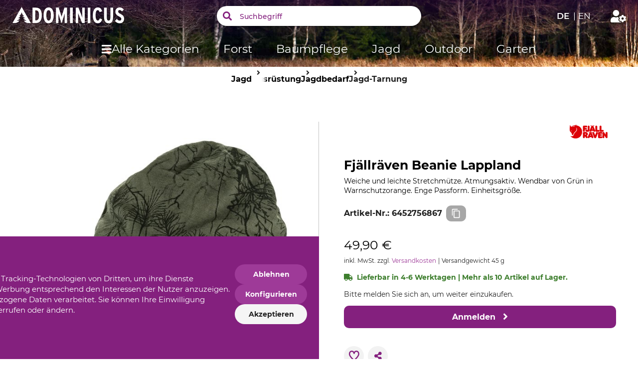

--- FILE ---
content_type: text/html;charset=UTF-8
request_url: https://www.dominicus.de/p/fjaellraeven-beanie-lappland/645275/
body_size: 89497
content:
<!doctype html>
<html class="" lang="de">
<head>
  <meta http-equiv="Content-type" content="text/html; charset=utf-8">
<meta name="viewport" content="width=device-width, initial-scale=1.0, maximum-scale=1.0, minimum-scale=1.0, user-scalable=0"/>


<meta http-equiv="X-UA-Compatible" content="IE=edge,chrome=1">
<meta http-equiv="cleartype" content="on">

<meta name="robots" content="noindex,follow">
      <meta property="og:site_name" content="">
      <meta property="og:type" content="website">
      <meta property="og:title" content="Fjällräven Beanie Lappland im DOMINICUS Shop">
      <meta property="og:description" content="Fjällräven Beanie Lappland: Wenden für Sicherheit und Wärme. Entdecken Sie funktionalen Komfort!">
      <meta property="og:image" content="https://cdn.grube.de/2023/05/24/90-106-01_1_j23.jpg">
      <link href="https://en.dominicus.de/p/fjaellraeven-lappland-beanie/645275/" hreflang="en" rel="alternate">
  <link href="https://www.dominicus.de/p/fjaellraeven-beanie-lappland/645275/" hreflang="de-DE" rel="alternate">
  <title>Fjällräven Beanie Lappland im DOMINICUS Shop</title>
  <link rel="stylesheet" href="/d4d8be9e646d7c4ffb800b3a826b23bc3d9ef89b/assets/grube/css/styles.css" type="text/css" charset="utf-8">

<link rel="apple-touch-icon" sizes="180x180" href="/d4d8be9e646d7c4ffb800b3a826b23bc3d9ef89b/assets/grube/staticImages/do_apple-touch-icon.png" ><link rel="msapplication-square70x70logo" sizes="70x70" href="/d4d8be9e646d7c4ffb800b3a826b23bc3d9ef89b/assets/grube/staticImages/do_mstile-70x70.png" ><link rel="msapplication-square144x144logo" sizes="144x144" href="/d4d8be9e646d7c4ffb800b3a826b23bc3d9ef89b/assets/grube/staticImages/do_mstile-144x144.png" ><link rel="msapplication-square150x150logo" sizes="150x150" href="/d4d8be9e646d7c4ffb800b3a826b23bc3d9ef89b/assets/grube/staticImages/do_mstile-150x150.png" ><link rel="msapplication-wide310x150logo" sizes="310x150" href="/d4d8be9e646d7c4ffb800b3a826b23bc3d9ef89b/assets/grube/staticImages/do_mstile-310x150.png" ><link rel="msapplication-square310x310log" sizes="310x310" href="/d4d8be9e646d7c4ffb800b3a826b23bc3d9ef89b/assets/grube/staticImages/do_mstile-310x310.png" ><link rel="safari-pinned-tab" href="/d4d8be9e646d7c4ffb800b3a826b23bc3d9ef89b/assets/grube/staticImages/do_safari-pinned-tab.svg" ><link rel="mask-icon" href="/d4d8be9e646d7c4ffb800b3a826b23bc3d9ef89b/assets/grube/staticImages/do_safari-pinned-tab.svg" color="#84207e"><meta name="theme-color" content="#84207e"><meta name="msapplication-TileColor" content="#84207e"><meta name="theme-color" content="#84207e"><link rel="icon" type="image/png" sizes="32x32" href="/d4d8be9e646d7c4ffb800b3a826b23bc3d9ef89b/assets/grube/staticImages/do_favicon-32x32.png" ><link rel="icon" type="image/png" sizes="16x16" href="/d4d8be9e646d7c4ffb800b3a826b23bc3d9ef89b/assets/grube/staticImages/do_favicon-16x16.png" ><link rel="shortcut icon" type="image/x-icon" href="/d4d8be9e646d7c4ffb800b3a826b23bc3d9ef89b/assets/grube/staticImages/do_favicon.ico"><link rel="icon" type="image/x-icon" href="/d4d8be9e646d7c4ffb800b3a826b23bc3d9ef89b/assets/grube/staticImages/do_favicon.ico"><link rel="manifest" href="/manifest.json"><script type="text/javascript">
  window.iShop = {
    config: {
      baseUrl : "https://www.dominicus.de",
      colors: {
        primary: "#84207e"
      },
    },
    shopName: "dominicus.de",
  };

  window.addEventListener("load", () => {
    try {
      window.__APP.vueInstance.$vuetify.theme.defaults.light.primary = "#84207e";
    } catch {}
  });
</script>

<script>document.documentElement.className += ' js';</script>

<!--[if lte IE 10]>
<script type="text/javascript">
document.location.href = "/browser-error/";
</script>
<![endif]-->

<script type="text/javascript" charset="utf-8">
  _ishopevents_url = "/ishop-api/events/";
  _ishopevents = [];

  function teaser_click(link, event) {
    _ishopevents.push(event);
    return true;
  }

</script>

<script type="application/ld+json">{"@context":"https://schema.org","@type":"BreadcrumbList","itemListElement":[{"@type":"ListItem","item":{"@id":"https://www.dominicus.de","name":"Home"},"position":1},{"@type":"ListItem","item":{"@id":"https://www.dominicus.dejagd/","name":"Jagd"},"position":2},{"@type":"ListItem","item":{"@id":"https://www.dominicus.dejagd/ausruestung/","name":"Ausrüstung"},"position":3},{"@type":"ListItem","item":{"@id":"https://www.dominicus.dejagd/ausruestung/jagdbedarf/","name":"Jagdbedarf"},"position":4},{"@type":"ListItem","item":{"@id":"https://www.dominicus.dejagd/ausruestung/jagdbedarf/jagd-tarnung/","name":"Jagd-Tarnung"},"position":5}],"itemListOrder":"ASCENDING","numberOfItems":5}</script>
  <script type="application/ld+json">{"@context":"https://schema.org","@type":"Product","brand":{"@type":"Brand","name":"Fjällräven"},"description":"Weiche und leichte Stretchmütze. Atmungsaktiv. Wendbar von Grün in Warnschutzorange. Enge Passform. Einheitsgröße.","image":["https://cdn.grube.de/2023/05/24/90-106-01_1_j23_700.jpg"],"name":"Fjällräven Beanie Lappland","offers":{"@type":"Offer","availability":"https://schema.org/InStock","color":"green camo/orange multi camo","image":"https://cdn.grube.de/2023/05/24/90-106-01_1_j23_700.jpg","inventoryLevel":{"@type":"QuantitativeValue","value":10},"price":"49.90","priceCurrency":"EUR","sku":"6452756867","url":"https://www.dominicus.dep/fjaellraeven-beanie-lappland/645275/#itemId=6452756867"}}</script>
  <script type="text/plain"
          data-usercentrics="ABlyft"
          src="https://cdn.ablyft.com/s/37989761.js"></script>
</head>
<body class="default-layout page-detail-view">

<div
        class="v-application themes--dominicus"
        data-app id="grube-app"
        data-language="de"
>

  <navigation-info-banner
     :navigation-info-banner="{}"
  ></navigation-info-banner>

  <div class="d-none">
    </div>

  <burger-menu
          open-trigger-selector=".header__burger-menu-trigger"
          logo="&lt;span&gt;
        &lt;img
                class=&quot;header__logo&quot;
                alt=&quot;&quot;
                title=&quot;&quot;
                src=&quot;/d4d8be9e646d7c4ffb800b3a826b23bc3d9ef89b/assets/grube/staticImages/logo_dominicus.svg&quot;
                height=&quot;38px&quot;
        /&gt;
      &lt;/span&gt;"
          logo-image="logo.png"
  >
    <template #content>
      </template>
    <template #footer>
      </template>
  </burger-menu>
  <div
          is="page-overlay"
          class="page-overlay"
  >
  </div>
  <sidebar-flyout class="c-sidebar-flyout">
    <template v-slot:recommendations>
        <recommendations-teaser
          headline=""
          custom-link=""
          custom-link-text=""
          background-color-btn=""
          hover-color-btn=""
          :products="[{&quot;brand&quot;:{&quot;name&quot;:&quot;Nordforest Hunting&quot;},&quot;cloneOnHover&quot;:false,&quot;features&quot;:[],&quot;hero&quot;:false,&quot;id&quot;:&quot;539528&quot;,&quot;images&quot;:[{&quot;alt&quot;:&quot;Nordforest Hunting Tarnband Beehidden&quot;,&quot;src&quot;:&quot;https://cdn.grube.de/2025/06/19/87-742_1_j25.jpg&quot;,&quot;title&quot;:&quot;Nordforest Hunting Tarnband Beehidden&quot;}],&quot;inCart&quot;:false,&quot;itemId&quot;:&quot;5395284915&quot;,&quot;labels&quot;:[],&quot;lazyLoadImages&quot;:true,&quot;name&quot;:&quot;Nordforest Hunting Tarnband Beehidden&quot;,&quot;onWishlist&quot;:false,&quot;plpVariations&quot;:{&quot;variationColors&quot;:[],&quot;variationCount&quot;:1,&quot;variationSizes&quot;:[],&quot;variationType&quot;:&quot;ONE_VARIATION&quot;},&quot;price&quot;:{&quot;b2cPrice&quot;:&quot;4,90 €&quot;,&quot;b2cPriceNet&quot;:&quot;4,12 €&quot;,&quot;basicPrice&quot;:&quot;1,09 €&quot;,&quot;basicPriceNet&quot;:&quot;0,92 €&quot;,&quot;basicPriceUnitOfMeasurement&quot;:&quot;1 m&quot;,&quot;currency&quot;:&quot;€&quot;,&quot;current&quot;:&quot;4,90 €&quot;,&quot;glidingPrice&quot;:[{&quot;basePrice&quot;:&quot;1,09 €&quot;,&quot;price&quot;:&quot;4,90 €&quot;,&quot;quantity&quot;:0}],&quot;glidingPriceNet&quot;:[{&quot;basePrice&quot;:&quot;0,92 €&quot;,&quot;price&quot;:&quot;4,12 €&quot;,&quot;quantity&quot;:0}],&quot;isBasicPrice&quot;:true,&quot;isFromPrice&quot;:false,&quot;isOldPrice&quot;:false,&quot;isRetailPrice&quot;:false,&quot;isSignificantlyReduced&quot;:false,&quot;old&quot;:&quot;0,00 €&quot;,&quot;oldNet&quot;:&quot;0,00 €&quot;,&quot;priceError&quot;:false,&quot;priceForSchemaOrgOffer&quot;:&quot;4.9&quot;,&quot;priceNet&quot;:&quot;4,12 €&quot;,&quot;rrp&quot;:&quot;4,90 €&quot;,&quot;rrpNet&quot;:&quot;4,12 €&quot;,&quot;savedAmount&quot;:&quot;0,00 €&quot;,&quot;savedAmountNet&quot;:&quot;0,00 €&quot;,&quot;savedPercentage&quot;:0},&quot;productCustomization&quot;:{&quot;customizable&quot;:false},&quot;productId&quot;:&quot;539528&quot;,&quot;ratingAverage&quot;:0.0,&quot;ratingCount&quot;:0,&quot;sellingPoints&quot;:[],&quot;url&quot;:&quot;/p/nordforest-hunting-tarnband-beehidden/539528/#itemId=5395284915&quot;,&quot;valid&quot;:false,&quot;variations&quot;:[]},{&quot;brand&quot;:{&quot;name&quot;:&quot;Blaser Outfits&quot;},&quot;cloneOnHover&quot;:false,&quot;features&quot;:[],&quot;hero&quot;:false,&quot;id&quot;:&quot;967033&quot;,&quot;images&quot;:[{&quot;alt&quot;:&quot;Blaser Herrenhose Resolution&quot;,&quot;src&quot;:&quot;https://cdn.grube.de/2021/06/08/80-944-01_1_j21.jpg&quot;,&quot;title&quot;:&quot;Blaser Herrenhose Resolution&quot;},{&quot;alt&quot;:&quot;Blaser Herrenhose Resolution&quot;,&quot;src&quot;:&quot;https://cdn.grube.de/2021/06/08/80-944-01_2_j21.jpg&quot;,&quot;title&quot;:&quot;Blaser Herrenhose Resolution&quot;},{&quot;alt&quot;:&quot;Blaser Herrenhose Resolution&quot;,&quot;src&quot;:&quot;https://cdn.grube.de/2021/06/22/80-601-01_80-944-01_90-065-01_1_j21.jpg&quot;,&quot;title&quot;:&quot;Blaser Herrenhose Resolution&quot;}],&quot;inCart&quot;:false,&quot;itemId&quot;:&quot;9670338927&quot;,&quot;labels&quot;:[],&quot;lazyLoadImages&quot;:true,&quot;name&quot;:&quot;Blaser Herrenhose Resolution&quot;,&quot;onWishlist&quot;:false,&quot;plpVariations&quot;:{&quot;variationColors&quot;:[],&quot;variationCount&quot;:5,&quot;variationSizes&quot;:[{&quot;displayValue&quot;:&quot;50&quot;,&quot;itemId&quot;:&quot;9670338927&quot;,&quot;selected&quot;:true},{&quot;displayValue&quot;:&quot;52&quot;,&quot;itemId&quot;:&quot;9670338943&quot;,&quot;selected&quot;:false},{&quot;displayValue&quot;:&quot;54&quot;,&quot;itemId&quot;:&quot;9670338960&quot;,&quot;selected&quot;:false},{&quot;displayValue&quot;:&quot;56&quot;,&quot;itemId&quot;:&quot;9670338974&quot;,&quot;selected&quot;:false},{&quot;displayValue&quot;:&quot;58&quot;,&quot;itemId&quot;:&quot;9670338984&quot;,&quot;selected&quot;:false}],&quot;variationType&quot;:&quot;SIZE_ONLY&quot;},&quot;price&quot;:{&quot;b2cPrice&quot;:&quot;181,30 €&quot;,&quot;b2cPriceNet&quot;:&quot;152,35 €&quot;,&quot;currency&quot;:&quot;€&quot;,&quot;current&quot;:&quot;181,30 €&quot;,&quot;glidingPrice&quot;:[{&quot;price&quot;:&quot;181,30 €&quot;,&quot;quantity&quot;:0}],&quot;glidingPriceNet&quot;:[{&quot;price&quot;:&quot;152,35 €&quot;,&quot;quantity&quot;:0}],&quot;isBasicPrice&quot;:false,&quot;isFromPrice&quot;:false,&quot;isOldPrice&quot;:false,&quot;isRetailPrice&quot;:false,&quot;isSignificantlyReduced&quot;:false,&quot;old&quot;:&quot;0,00 €&quot;,&quot;oldNet&quot;:&quot;0,00 €&quot;,&quot;priceError&quot;:false,&quot;priceForSchemaOrgOffer&quot;:&quot;181.3&quot;,&quot;priceNet&quot;:&quot;152,35 €&quot;,&quot;rrp&quot;:&quot;181,30 €&quot;,&quot;rrpNet&quot;:&quot;152,35 €&quot;,&quot;savedAmount&quot;:&quot;0,00 €&quot;,&quot;savedAmountNet&quot;:&quot;0,00 €&quot;,&quot;savedPercentage&quot;:0},&quot;productCustomization&quot;:{&quot;customizable&quot;:false},&quot;productGroup&quot;:&quot;Hosen&quot;,&quot;productId&quot;:&quot;967033&quot;,&quot;ratingAverage&quot;:0.0,&quot;ratingCount&quot;:0,&quot;sellingPoints&quot;:[],&quot;url&quot;:&quot;/p/blaser-herrenhose-resolution/967033/#itemId=9670338927&quot;,&quot;valid&quot;:false,&quot;variations&quot;:[]},{&quot;brand&quot;:{&quot;name&quot;:&quot;Swedteam&quot;},&quot;cloneOnHover&quot;:false,&quot;features&quot;:[],&quot;hero&quot;:false,&quot;id&quot;:&quot;646702&quot;,&quot;images&quot;:[{&quot;alt&quot;:&quot;Swedteam Herren-Ansitzoverall Ridge Thermo&quot;,&quot;src&quot;:&quot;https://cdn.grube.de/2020/07/10/80-901-01_1_j20.jpg&quot;,&quot;title&quot;:&quot;Swedteam Herren-Ansitzoverall Ridge Thermo&quot;}],&quot;inCart&quot;:false,&quot;itemId&quot;:&quot;6467026918&quot;,&quot;labels&quot;:[],&quot;lazyLoadImages&quot;:true,&quot;name&quot;:&quot;Swedteam Herren-Ansitzoverall Ridge Thermo&quot;,&quot;onWishlist&quot;:false,&quot;plpVariations&quot;:{&quot;variationColors&quot;:[],&quot;variationCount&quot;:5,&quot;variationSizes&quot;:[{&quot;displayValue&quot;:&quot;M&quot;,&quot;itemId&quot;:&quot;6467026954&quot;,&quot;selected&quot;:false},{&quot;displayValue&quot;:&quot;L&quot;,&quot;itemId&quot;:&quot;6467026940&quot;,&quot;selected&quot;:false},{&quot;displayValue&quot;:&quot;XL&quot;,&quot;itemId&quot;:&quot;6467026976&quot;,&quot;selected&quot;:false},{&quot;displayValue&quot;:&quot;XXL&quot;,&quot;itemId&quot;:&quot;6467026985&quot;,&quot;selected&quot;:false},{&quot;displayValue&quot;:&quot;3XL&quot;,&quot;itemId&quot;:&quot;6467026918&quot;,&quot;selected&quot;:true}],&quot;variationType&quot;:&quot;SIZE_ONLY&quot;},&quot;price&quot;:{&quot;b2cPrice&quot;:&quot;399,00 €&quot;,&quot;b2cPriceNet&quot;:&quot;335,29 €&quot;,&quot;currency&quot;:&quot;€&quot;,&quot;current&quot;:&quot;399,00 €&quot;,&quot;glidingPrice&quot;:[{&quot;price&quot;:&quot;399,00 €&quot;,&quot;quantity&quot;:0}],&quot;glidingPriceNet&quot;:[{&quot;price&quot;:&quot;335,29 €&quot;,&quot;quantity&quot;:0}],&quot;isBasicPrice&quot;:false,&quot;isFromPrice&quot;:false,&quot;isOldPrice&quot;:false,&quot;isRetailPrice&quot;:false,&quot;isSignificantlyReduced&quot;:false,&quot;old&quot;:&quot;0,00 €&quot;,&quot;oldNet&quot;:&quot;0,00 €&quot;,&quot;priceError&quot;:false,&quot;priceForSchemaOrgOffer&quot;:&quot;399.0&quot;,&quot;priceNet&quot;:&quot;335,29 €&quot;,&quot;rrp&quot;:&quot;399,00 €&quot;,&quot;rrpNet&quot;:&quot;335,29 €&quot;,&quot;savedAmount&quot;:&quot;0,00 €&quot;,&quot;savedAmountNet&quot;:&quot;0,00 €&quot;,&quot;savedPercentage&quot;:0},&quot;productCustomization&quot;:{&quot;customizable&quot;:false},&quot;productGroup&quot;:&quot;Overalls&quot;,&quot;productId&quot;:&quot;646702&quot;,&quot;ratingAverage&quot;:5.0,&quot;ratingCount&quot;:1,&quot;sellingPoints&quot;:[],&quot;url&quot;:&quot;/p/swedteam-herren-ansitzoverall-ridge-thermo/646702/#itemId=6467026918&quot;,&quot;valid&quot;:false,&quot;variations&quot;:[]}]"
          
  >
      </recommendations-teaser>
</template>
    </sidebar-flyout>
  <header
        ref="shopHeader"
        is="header-vue"
        class="header header__product-page header-loading"
        logo="&lt;span&gt;
        &lt;img
                class=&quot;header__logo&quot;
                alt=&quot;&quot;
                title=&quot;&quot;
                src=&quot;/d4d8be9e646d7c4ffb800b3a826b23bc3d9ef89b/assets/grube/staticImages/logo_dominicus.svg&quot;
                height=&quot;38px&quot;
        /&gt;
      &lt;/span&gt;"
        logo-image="logo.png"
        type="product-page"
        :trust-elements="[]"

        
>

  <div class="header-loading-large">
    <div class="third-row">
      <div id="header-sticky" class="sticky" style="position: absolute">
        <div id="SHOP_HOMEPAGE_BTN" class="sticky-wrapper">
          <div class="content">
                <div class="logo-container">
                  <div class="header__meta-menu header-meta-content">
  <a href="/" class="header__logo-link">
    <span>
        <span>
          <img
            class="header__logo"
            alt=""
            title=""
            src="/d4d8be9e646d7c4ffb800b3a826b23bc3d9ef89b/assets/grube/staticImages/logo_dominicus.svg"
            height="38px"
          />
        </span>
      </span>
      </a>
</div>
</div>

                <div class="search">
                  <form class="search-autosuggest" action="/search/">
                    <div class="v-input">
                      <div class="v-input__control">
                        <div class="v-input__slot">
                          <div class="v-select__slot">
                            <input placeholder="Suchbegriff" type="text" autocomplete="off" />
                          </div>
                        </div>
                      </div>
                    </div>
                  </form>
                </div>

                <div class="user-shortcuts">

                  <div class="user-shortcut header__user-shortcut header__user-shortcut--login | user-shortcut" data-type="login">
  <a 
    href="/account/"
    class="user-shortcut__link user-shortcut__link--login">
    </a>
</div>
</div>
              </div>
            </div>

        <nav
  class="header__navigation | navigation navigation header__navigation"
  is="navigation"
>
  <ul class="navigation__list pl-0" id="MAIN_NAVIGATION_MENU"></ul>
</nav>
</div>
    </div>

    </div>
</header>
<breadcrumbs
    id="MAIN_NAVIGATION_BREADCRUMB"
    class="breadcrumbs"
    :breadcrumbs="[
      
        {
          displayName: 'Home',
          link: 'https://www.dominicus.de/'
        },
      
        {
          displayName: 'Jagd',
          link: 'https://www.dominicus.de/jagd/'
        },
      
        {
          displayName: 'Ausrüstung',
          link: 'https://www.dominicus.de/jagd/ausruestung/'
        },
      
        {
          displayName: 'Jagdbedarf',
          link: 'https://www.dominicus.de/jagd/ausruestung/jagdbedarf/'
        },
      
        {
          displayName: 'Jagd-Tarnung',
          link: 'https://www.dominicus.de/jagd/ausruestung/jagdbedarf/jagd-tarnung/'
        },
      
    ]"
    
      :is-product="true"
    
  >
  </breadcrumbs>
<main class="page-main">
    <div  class="app nm-container">
      <product-detailed-page
        :flow-box-api-key="''"
        :flow-box-locale="'de-DE'"
        :pdp-usp-logo=" null"
        :pdp-shipping-costs=" null"
        
>
  <div>
    <h1 class="d-none">Fjällräven Beanie Lappland</h1>
  </div>
</product-detailed-page>
</div>
  </main>
  <div class="grid " >
    <div class="row" style="margin-bottom: 20px;">
      <div class=" col-xs-12 col-sm-12 col-md-12 col-lg-12 ">
      <footer-teaser-simple-mode
  individual-contact=""
  :is-checkout="false"
  :html-payments-list="&quot;&lt;div style=\&quot;float: right;\&quot;&gt;\n&lt;p&gt;Fördermitglied bei&lt;/p&gt;\n&lt;br&gt;&lt;img loading=\&quot;lazy\&quot; src=\&quot;/bo-assets/binaryImages/22/QMF_logo-7422.png?v=93a26a63ec6ad262c9fca56e3bd419a3\&quot;&gt;&lt;/div&gt;&quot;"
  :footer-teaser-tabs="[{
  name: &#39;Service&#39;,
  links: [
    
    {
      link: &#39;/kataloge/&#39;,
      title: &#39;&#39;,
      name: &#39;Katalogbestellung&#39;
    },
    
    {
      link: &#39;/belege-per-e-mail/&#39;,
      title: &#39;&#39;,
      name: &#39;Belege per E-Mail&#39;
    },
    
    {
      link: &#39;/kontakt/&#39;,
      title: &#39;&#39;,
      name: &#39;Kontakt&#39;
    },
    
    {
      link: &#39;/account/&#39;,
      title: &#39;&#39;,
      name: &#39;Kundenregistrierung&#39;
    },
    
    {
      link: &#39;/pruefzeichen/&#39;,
      title: &#39;&#39;,
      name: &#39;Prüfzeichen&#39;
    },
    
    {
      link: &#39;/sachkundenachweis/&#39;,
      title: &#39;&#39;,
      name: &#39;Sachkundenachweis&#39;
    },
    
  ]
},

{
  name: &#39;Benötigen Sie Hilfe?&#39;,
  links: [
    
    {
      link: &#39;/kontakt/&#39;,
      title: &#39;&#39;,
      name: &#39;Telefonische Unterstützung und Beratung unter:&#39;
    },
    
    {
      link: &#39;/kontakt/&#39;,
      title: &#39;&#39;,
      name: &#39;+49 (0) 5194 / 970 0&#39;
    },
    
    {
      link: &#39;/kontakt/&#39;,
      title: &#39;&#39;,
      name: &#39;oder per E-Mail: info@dominicus.de&#39;
    },
    
    {
      link: &#39;/kontakt/&#39;,
      title: &#39;&#39;,
      name: &#39;(Mo-Fr, 7:30 - 17:00 Uhr)&#39;
    },
    
  ]
},

{
  name: &#39;Informationen&#39;,
  links: [
    
    {
      link: &#39;/agb/&#39;,
      title: &#39;&#39;,
      name: &#39;AGB&#39;
    },
    
    {
      link: &#39;/datenschutz/&#39;,
      title: &#39;&#39;,
      name: &#39;Datenschutz&#39;
    },
    
    {
      link: &#39;/externe-links/&#39;,
      title: &#39;&#39;,
      name: &#39;Externe Links&#39;
    },
    
    {
      link: &#39;/impressum/&#39;,
      title: &#39;&#39;,
      name: &#39;Impressum&#39;
    },
    
    {
      link: &#39;/messetermine/&#39;,
      title: &#39;&#39;,
      name: &#39;Messetermine&#39;
    },
    
    {
      link: &#39;/seilwindenpruefstand/&#39;,
      title: &#39;&#39;,
      name: &#39;Seilwindenprüfstand&#39;
    },
    
  ]
},

{
  name: &#39;David Dominicus GmbH&#39;,
  links: [
    
    {
      link: &#39;/impressum/&#39;,
      title: &#39;&#39;,
      name: &#39;Hützeler Damm 40&#39;
    },
    
    {
      link: &#39;/impressum/&#39;,
      title: &#39;&#39;,
      name: &#39;D-29646 Bispingen&#39;
    },
    
  ]
},]"
  :social-media="{}"
  :service-links="[
    
  ]"
/>

</div>
  </div>
</div>

<global-app-error></global-app-error>
  <cookie-consent-banner></cookie-consent-banner>
  <vue-component-cloner></vue-component-cloner>
  <app-style-loader/>
</div>
<script type="text/javascript">

  window.__translations =
  {"checkout.thankyoupage.text":"<strong>Haben Sie noch Fragen?</strong> Wenn Sie Ihre Bestellung überprüfen oder ändern, Ihr Konto einsehen oder einfach den Sendungsstatus Ihrer Bestellung erfragen möchten, dann finden Sie unter Mein Konto nützliche Informationen und Hinweise.","global.company.name.label":"Firmenname","global.retourStatusBox.message.ERR":"In Bearbeitung","complaint.customerType.label":"Kundentyp","validation.custom.senderEmail":"Die E-Mail-Adresse ist nicht gültig.","complaint.remarks.label":"Bemerkungen/sonstige Informationen","product.item.variations.link":"Variante wählen","form.digitialInvoice.zipCode.label":"Postleitzahl","ishop.api.management.search.index.invalidAttributeName":"Ungültiger Namenswert ''{0}'' für das Szenarioattribut","account.addresses.edit":"Adresse ändern","hero.slider.prev.button":"Button für vorherigen Slider","wishlist.actionCreateSubmit":"Merkliste erstellen","ads.ads_top_info.instead_of":"anstelle von","checkout.payment_type.PAY24.INFO":"Pay 24 (Info)","form.digitialInvoice.company":"Firma","page.comparison.categories.select.label":"Kategorie auswählen","global.payment_methods.headline":"Zahlungsarten","form.productregistration.street":"Straße","newCustomerRegistration.street":"Straße","order.delivery.tracking.link":"Paket verfolgen","validation.custom.invoiceAddress.grubeCustomerNumber.max":"Die Kundennummer darf maximal {1} Zeichen haben.","navigation_main.flyout.open_title":"Alle Kategorien","newCustomerRegistration.vatId":"Umsatzsteuer-Identifikationsnummer","ads.length.label.MTR":"Länge","global.retourStatusBox.message.PRSP":"Zahlung ausstehend","ads.reviews.headline":"KUNDENBEWERTUNGEN","captcha.reload":"Neuen Code generieren","checkout.basket.availability.error":"Gewählte Artikelmenge übersteigt Lagerbestand ({0} von {1} lieferbar).","validation.custom.street.min":"Die Straße muss mindestens {1} Zeichen haben.","product.voucherprice.label":"Gutscheinwert:","filters.toggle.totalNumberOfEntries":"{0} gefundene Artikel","global.remove.button":"Entfernen","global.send_by_mail":"Per E-Mail senden","global.submit.button":"Abschicken","global.contact.headline":"Kontakt","retour.reason.wrong.delivery":"Falsche Lieferung","hero.slider.next.button":"Button für nächsten Slider","global.article.description.hide":"Weniger lesen","checkout.basket.error.minimum":"Der Mindestbestellwert beträgt {0}, Bestellungen mit einem Warenwert unter {0} werden zu Bruttopreisen berechnet und sind rein netto zahlbar.","checkout.postalServices.button.reload":"Neu laden","global.name.placeholder":"Name","global.copy_link":"Link kopieren","validation.custom.passwordRepeat.min":"Das Passwort muss mindestens {1} Zeichen lang sein.","burgerMenu.headline":"Produktkategorien","checkout.ordersummary.grubeVoucher.invalid":"Der Wertgutschein <strong>{0}</strong> ist ungültig.","wishlist.back":"Zurück","contact.form.requiredHint":"Die mit einem * markierten Felder sind Pflichtfelder.","validation.custom.message.min":"Die Nachricht muss mindestens {1} Zeichen lang haben.","magazine.share.headline":"Artikel teilen","global.new.label":"Neu","url.newsletter":"/newsletter/","global.invoice.retour.confirmation.link":"QR Code & Anleitung","filters.button":"Filter","validation.custom.phone.max":"Die Telefonnummer darf maximal {1} Zeichen haben.","checkout.shipping.delivery.reset.label":"Auswahl zurücksetzen","productOrderComment.composeComment.headline":"Kommentar verfassen","filters.apply":"Filter anwenden","contact.success":"Ihre Kontaktanfrage wurde erfolgreich versendet!","validation.custom.zipCode.regex":"Bitte geben Sie eine gültige Postleitzahl ein.","summary.benefit.oldPrice.text":"{0} % Rabatt auf den Streichpreises des Artikels","complaint.success":"Ihre Reklamation wurde erfolgreich übermittelt. Wir werden uns so schnell wie möglich mit Ihnen in Verbindung setzen.","delivery_message.availability.available.delivery_time.quantity":"{0} Artikel lieferbar in {1} Werktagen","ads.reviews.forms.report":"Rezension melden","validation.custom.invoiceAddress.lastname.alpha_spaces":"Der Nachname darf nur aus Buchstaben bestehen.","global.retourStatusBox.message.EXP":"In Bearbeitung","klarna.error.ssn":"SSN ungültig. Bitte korriegieren Sie Ihre SSN in Ihrem <a href=\"/account/data/\">Kontobereich.</a>","form.productregistration.firstName":"Vorname","order.address.shipping":"Lieferadresse","wishlist.listWishlistTitlePublic":"Diese Liste ist öffentlich.","complaint.saleDate.label":"Verkaufsdatum an den Endkunden","singe.order.invoice.free.shipping":"kostenlos","ITEM_STOCK_AVAILABLE":"lieferbar in 2-3 Werktagen","ads.main.shipping.cost.info2":"Unser Ziel ist es, alle Bestellungen so bald wie möglich zu versenden - Bestellungen, die vor 11 Uhr (Mo-Fr) getätigt werden, werden generell noch am selben Tag abgefertigt.","wishlist.createFieldPlaceholder":"Name der Merkliste","account.data.delete.headline":"Account löschen","retour.page.retour.listing":"Folgende Artikel werden retourniert","checkout.delivery_type.OVERNITE_EXPRESS.INFO":"Der Versand errechnet sich aus dem Munitionsversand (19,00 €) und der Versandpauschale (9,95 €)  Vorrätige Ware (außer gekennzeichnete Gefahrstoffe) liefern wir gegen einen erhöhten Versandkostenanteil innerhalb Deutschlands (Festland) zu den nachstehenden Bedingungen aus. Expressversand auf die deutschen Inseln ist leider nicht möglich. Bei Bestellung: \t<br /><br /> \tMo. - Do., 7:30 - 12:00 Uhr am nächsten Werktag<br /> \tFr. 7:30 - 12:00 Uhr am nächsten Montag<br /> \tFr. 14:00 Uhr - Mo. 14:00 am nächsten Dienstag","global.invoice.number.label":"Rechnungs-Nr.","account.customers.account.edit.success":"Erfolgreich geändert","account.customers.action.submit":"Änderungen speichern","complaint.customerType.private":"Privat","validation.custom.cartName.uniqueCartName":"Dieser Name existiert bereits. Bitte wählen Sie einen anderen Namen.","klarna.error.shippingAddress":"Die Lieferadresse ist nicht vollständig oder fehlerhaft.","global.color":"Farbe","checkout.login.register_new":"Registrieren Sie sich bitte hier, wenn sie noch kein Kundenkonto bei uns besitzen.","checkout.delivery_type.POCZTA_POLSKA":"Poczta Polska","meta.title.account.data":"Meine persönlichen Daten","checkout.basket.b2b.directOrder.label":"Direktbestellung - Artikel direkt per Artikelnummer hinzufügen.","validation.custom.invoiceAddress.streetNumber.min":"Die Hausnummer muss mindestens {1} Zeichen haben.","global.role.label":"Rolle","checkout.delivery_type.STANDARD.INFO":"Standardlieferung innerhalb Deutschlands produktabhängig mit DHL oder UPS.","ads.length.unit.MTR":"Laufende(r) Meter","checkout.delivery_type.POSTPAC_PRIORITY.INFO":"Zustellung bis 12 Uhr am nächsten Werktag ab Versandtag. Ab 500 CHF Einkaufswert entfallen die Versandkosten.  Bitte beachten Sie, dass es aufgrund des aktuell hohen Bestellvolumens und bei der Post zu Lieferverzögerungen kommen kann. Wir danken Ihnen für Ihr Verständnis.","global.retourStatusBox.message.NEW":"In Bearbeitung","remove.from.cart.button":"Aus dem Warenkorb entfernen","checkout.payment_type.KLARNA.INFO":"Klarna (Info)","newCustomerRegistration.zip":"Postleitzahl","account.general.change.success":"Änderung erfolgreich gespeichert","meta.title.account.vouchers":"Fachhandelspreisliste","productbox.variation.availability.invalid":"Dieser Artikel wird in dieser Variante nicht mehr angeboten werden.","page_static_content_brand.staticContentBrandLine.headline":"Static Content Brand Line 101","order.shipping.method.OVERNITE_STANDARD":"Munitions- & Standardversand","global.mail":"info@dominicus.de","datepicker.july":"Juli","validation.custom.city.required":"Bitte geben Sie Ihre Stadt ein.","validation.custom.invoiceAddress.city.required":"Bitte geben Sie Ihre Stadt ein.","form.digitialInvoice.country.label":"Land","global.change.link":"Ändern","account.customers":"Benutzer","datepicker.june":"Juni","filters.rating.stars":"Sterne","checkout.delivery_type.BRINK_TRANSPORT.INFO":"Brink Transport (Info)","checkout.postalServices.sunday":"Sonntag","account.grube_customer_number":"Kundennummer","account.data.delete.field.checkbox.label":"Ich möchte meinen DOMINICUS-Account löschen","order.position.comment.show":"Gesamten Kommentar lesen","global.continue_to_delivery.button":"Weiter zur Lieferung","checkout.delivery_type.NEUTRAL_DOMINICUS1":"Neutralversand","checkout.payment_type.DIRECT_DEBIT.iban":"IBAN","formteaser.create_account.button":"Kundenkonto erstellen","checkout.delivery_type.TAKEAWAY.INFO":"Für einige Ihrer Artikel gilt der Preis ab Werk. Wir können Ihnen daher keine Versandpauschale anbieten. Wir setzen uns mit Ihnen nach Auftragseingang in Verbindung.","catalog.page.form.headline":"Ihre Anschrift","newCustomerRegistration.successMessage":"Vielen Dank für Ihre Nachricht! Wir setzen uns mit Ihnen in Verbindung.","form.teaser.confirmation":"Vielen Dank für das Mitteilen!","checkout.basket.invoiceDetails.paymentDiscountAmount.headline":"Skonto","account.addresses.headline":"Anschriften","product.voucher.download.label":"Gutschein herunterladen","form.productregistration.serialNumber":"Seriennummer *","global.change.button":"Ändern","form.digitialInvoice.phone.label":"Telefon","checkout.postalServices.opening_time_item":"<span>{0}: </span>{1} - {2}","global.article.label.basicPrice":"Grundpreis","product.trusted.point02":"EMPTY","product.trusted.point03":"EMPTY","product.trusted.point04":"EMPTY","product.trusted.point05":"EMPTY","product.trusted.point01":"EMPTY","form.digitialInvoice.contactPerson.label":"Ansprechpartner","validation.custom.invoiceAddress.streetNumber.max":"Die Hausnummer darf maximal {1} Zeichen haben.","account.data.delete.submit.label":"Account löschen","global.rrp.best_price_of_the_last_30_days":"EMPTY","This_article_is_available_in_different_versions._Please_select_below_the_desired_variant.":"Dieser Artikel ist in unterschiedlichen Ausführungen verfügbar. Bitte wählen Sie untenstehend die gewünschte Variante aus.","photoSwipe.zoom":"Zoom in/out","page_static_content_kes.staticContentKESLine.headline":"Static Content KES Line 103","ads.main.recommendation.accessories.headline":"Zubehör","global.checkout.registration.customerType":"Ich bin","checkout.payment_type.GRUBE_VOUCHER":"Wertgutschein","global.sitemap.headline":"Sitemap","checkout.transaction.swish.headline":"Bezahlen mit Swish","meta.title.account.orders":"Meine Bestellungen","account.company.role.COMPANY_PURCHASER":"Einkäufer","checkout.delivery_type.SPECIAL_DELIVERY_OVERNITE":"Munitions- & Sonderversand","account.customers.headline.edit":"Zusatzkonto bearbeiten","wishlist.csv.export.sku":"Auftragsnummer","summary.benefit.oncePerBasket.text":"(pro Bestellung)","checkout.payment_type.TWINT.INFO":"Twint (Info)","validation.custom.title.max":"Der Betreff darf maximal {1} Zeichen haben.","passwordreset.requestform.success.no_mail":"Sollten Sie keine E-Mail von uns erhalten, wenden Sie sich bitte telefonisch an unsere Hotline unter {0} ({1}).","validation.messages.min6_max60":"Bitte geben Sie mindestens 5 und maximal 60 Zeichen ein.","page.comparison.table.header.description":"Beschreibung","affiliate.modal.voucher.redeem":"Gutschein einlösen","benefitStep.freeShipping.value":"Versandkostenbefreiung","filters.reset.button":"Alle Filter zurücksetzen","global.net.price":"ohne MwSt.","productQuestions.headline":"KUNDENFRAGEN","checkout.delivery_type.DANSKE_FRAGTMAEND":"Danske Fragtmænd","ads.ads_top_info.to_wishlist.button":"Merkliste ansehen","global.account.purchases.empty":"Keine freizugebenden Bestellungen gefunden.","ishop.api.management.vouchers":"Gutscheine","checkout.payment_type.PAYPAL_EXPRESS_PAY_LATER.INFO":"PayPal Express später bezahlen (Info)","account.addresses.list.shipping.new.headline":"Neue Lieferanschrift hinzufügen","ads.reviews.count":"basierend auf {0} Bewertungen","datepicker.saturdayShort":"Sa","SORTER_product_reviews_newest_first":"Neueste zuerst","checkout.basket.position.usp02.icon":"EMPTY","complaint.customerType.commercial":"Gewerblich","form.digitialInvoice.street":"Straße","checkout.delivery_type.STANDARD_DOMINICUS1":"Standardversand","order.shipping.date.label":"Versendet am","validation.custom.title.required":"Bitte geben Sie einen Betreff ein.","ads.special.note.is.biocide.necessary":"Biozidprodukte vorsichtig verwenden. Vor Gebrauch stets Etikett und Produktinformationen lesen.","retour.reason.not.ordered":"Nicht bestellt","computop.payment.error.unknown_error":"Die Transaktion ist fehlgeschlagen, Fehlercode {0}.","SORTER_relevance_DESC":"Suchrelevanz","account.data.email.change.success":"Ihre E-Mail-Adresse wurde erfolgreich geändert.","global.new.link":"Neu","complaint.defectDescription.label":"Beschreibung des Defekts","validation.custom.street.max":"Die Straße darf maximal {1} Zeichen haben.","global.company.department.label":"Abteilungsname","overlay.refer-to-a-friend.form.email.required":"Bitte geben Sie eine gültige E-Mail-Adresse ein.","global.emptySearch.info":"Ihre Suche nach","retour.reason.selection.shipment":"Falsche Auswahl","SORTER_popularity_DESC":"Beliebtheit","global.retourStatusBox.message.VER":"Wartet auf Nachweise","dominicus.global.rrp":"EMPTY","validation.custom.invoiceAddress.customer.required":"Bitte wählen Sie einen Kundentypen aus.","global.article.price":"Preis","checkout.step.SUMMARY":"Bestätigen","order.delivery.label":"Lieferart","checkout.shipping.headline":"Versandart wählen:","global.vatIdCheck.failed.validationRequired":"Einige Formulardaten haben sich geändert. Eine erneute Prüfung ist notwendig.","checkout.payment_type.GUTSCHEIN":"Gutschein","wishlist.csv.export.name":"Artikelname","checkout.step.LOGIN":"Anmelden","validation.custom.orderLimit.numeric":"Bitte geben Sie eine Zahl ein.","header.userShortcut.compare.ariaLabel":"Vergleichen","personalization.criterion.customer_group.EK.displayName":"Standard","global.phone_prefix.label":"Vorwahl","ishop.api.management.search.index.attribute.isDuplicate":"Es gibt bereits ein Szenario-Indexattribut mit denselben Parametern","checkout.postalServices.searchThisAreaBtn.title":"Click to search packstations in the current area","order.order_number.label":"Bestellung Nr. {0}","wishlist.csv.export.quantity":"Anzahl","wishlist.actionRenameCancel":"Abbrechen","wishlist.continueShopping":"Weiter einkaufen","checkout.thankyoupage.text.orderId":"Ihre Auftragsnummer lautet","cookie.disclaimer.type.other":"Sonstige","footer.socialMedia.text.magazine":"Magazin","global.cart.ordersummary":"Bestellübersicht","order.shipping.type.label":"Liefermethode","global.article.label.preposition.from":"ab","product.availability.notification.button.label":"Benachrichtigung bei Verfügbarkeit","wishlist.add.to.basket.noMore":"Von Artikel {0} konnten keine weiteren hinzugefügt werden","order.variation.label":"Variante","SORTER_price_DESC":"Preis abwärts","checkout.payment_type.PREPAID":"Vorkasse","complaint.image.total.label":"Bild 1: Gesamteindruck der Ware","global.article.number_with_var":"Artikelnummer: {0}","account.customers.headline.list":"Zusatzkonten","checkout.basket.position.sumGross.label":"Summe (Brutto)","checkout.step.REGISTER":"Registrierung","account.customers.account.create.success":"Erfolgreich hinzugefügt","wishlist.addProductActionSubmit":"Produkt hinzufügen","passwordreset.requestform.headline":"Passwort vergessen","validation.custom.emailAddress.min":"Die E-Mail-Adresse muss mindestens {1} Zeichen haben.","filters.rating.stars.label":"{0} & mehr Sterne","global.retourStatusBox.message.UNC":"Teilweise abgeschlossen","global.retourStatusBox.message.DLY":"In Zustellung","wishlist.toWishlist":"Zur Merkliste","meta.content.header.phone":"tel: +49 5194 9700","magazine.overview.text":"!VOM KUNDEN AUSZUFÜLLEN!","account.retour.shippingInformation.description.headline.UNDEFINED":"Artikel zur Retoure angemeldet","validation.messages.min2_max60":"Bitte geben Sie mindestens 2 und maximal 60 Zeichen ein.","product.flag.label.offerOfTheWeek":"Angebot der Woche","wishlist.wishlistImportSuccess":"Die Merkliste wurde erfolgreich importiert.","global.article.count":"{0} Artikel","formteaser.city.label":"Ort","retour.page.retour.headline":"Welchen Artikel möchten Sie retournieren?","global.cart.new.modal.headline.update":"Warenkorb bearbeiten","formteaser.guestCheckout.label":"Als Gast bestellen","form.digitialInvoice.email.label":"E-Mail für Rechnungen","complaint.replacement.info":"Sollte eine Reparatur nicht möglich sein, möchte ich im Falle der Anerkennung meiner Reklamation eine:","complaint.type.repair":"Reparatur","search.suggest.variation.sizes":"{0} Größen","validation.custom.invoiceAddress.lastname.min":"Der Nachname muss mindestens {1} Zeichen haben.","ishop.api.management.search.index.invalidAttributeWeight":"Ungültiger Gewichtswert ''{0}'' für das Szenarioattribut","ads.special.note.is.no.discount":"Der Preis beinhaltet bereits den vereinbarten Rabatt.","ishop.api.management.transfer.unknown-service":"Es existiert kein Import/Export Service mit dem Namen {0}.","global.login.link":"Anmelden","review.page.headline":"Kundenbewertung verfassen für:","ishop.api.management.search.suggest.invalidAttributeForDelete":"Attribut mit Name ''{0}'' auf level ''{1}'' ist nicht im Suchvorschlag Index","search.suggest.toplevelcategory.label":"TopLevelCategory","validation.custom.phone.numeric":"Die Telefonnummer darf nur aus Zahlen bestehen.","personalization.criterion.customer_group.SE_4.displayName":"Skogma - Kundengruppe 4","filters.inactive":"Filter geöffnet","global.captcha.subtext.label":"Bitte geben Sie zur Sicherheit den fünfstelligen Code ein*","datepicker.march":"März","retour.guest.setup.text.description":"Geben Sie bitte Ihre Beleg- und Auftragsnummer ein, um die Retoure zu beantragen.","complaint.documentNumber.label":"Belegnummer","computop.payment.error.external_system_error":"Es kam zu einem externen Systemfehler. Bitte wenden Sie sich an unseren <a href=\"/kontakt/\" target=_blank\">Kundenservice</a>.","ishop.api.management.search.index.scenario.duplicateScenarioName":"Ein Eintrag mit diesem Namen existiert bereits.","klarna.error.basketMismatch":"Der Warenkorb wurde geändert, bitte versuchen Sie es erneut.","magazine.article.unit.minutes":"Minuten","global.quantity":"Anzahl","order.shipping.method.STANDARD_INT":"Standardlieferung (Int.)","ads.main.head.reviews.your.review":"Kommentar","computop.payment.error.invalid_card_number":"Ihre Kartennummer ist ungültig.","validation.custom.street.required":"Bitte geben Sie Ihre Straße ein.","search.novosales.whitelist":"Whitelist","retour.page.retour.application":"Retoure beantragen","account.customers.info.headline.admin":"Hier finden Sie Infos zu Ihren Benutzern","global.shipping.address.edit.button":"Lieferadresse ändern Button","validation.custom.senderEmail.required":"Bitte geben Sie Ihre E-Mail ein.","global.checkout.registration.company.notice.vat":"Für innergemeinschaftliche Lieferungen ohne MwSt.-Berechnung benötigen wir die USt-IdNr., wenn Ihr Unternehmen außerhalb Deutschlands ansässig ist. Bitte achten Sie auf das korrekte Format sowie darauf, dass Firmierung und Adresse mit der USt-IdNr. übereinstimmen, damit eine Prüfung erfolgen kann. Eine nachträgliche Erstattung ist nicht möglich. Bei deutschen Unternehmen ist diese Angabe nicht erforderlich.","wishlist.csv.import.label":"Datei zum Hochladen auswählen *","ads.main.head.reviews.headline":"Bewertung hinzufügen","question.page.headline":"Kundenfrage verfassen für:","product.availability.notification.hint":"Verwenden Sie die Glocke um eine Benachrichtung zu erhalten, wenn dieser Artikel wieder verfügbar ist.","account.data.socialSecurityNumber.change.success":"Ihre Personennummer wurde erfolgreich geändert.","global.lastname.label":"Nachname","global.cancel.button":"Abbrechen","productBox.expiryDate.and":"und","complaint.serialNumber.label":"Seriennummer (falls vorhanden)","global.company.taxId.label":"Ust-ID","order.customer_order_id.label":"Interne Bestellnummer","order.shipping.method.EXPRESS_DOMINICUS":"Expresslieferung","order.order_number.from.date":"vom","account.addresses.list.headline":"Adressbuch","global.shipping.free.pickUp":"Abholung","complaint.image.selected":"Datei ausgewählt","catalog.page.form.success":"Kataloge erfolgreich bestellt!","newCustomerRegistration.country":"Land","account.welcome":"Willkommen zurück, <strong>{0} {1}!</strong>","global.salutation.mrs.placeholder":"Frau","footer.socialMedia.text.linkedIn":"LinkedIn","account.customers.info.headline.purchaser":"Hier finden Sie Infos zu allen Benutzern","checkout.shipping.neutral.headline":"Neutralversand (+ 5,90 €)","form.productregistration.streetNumber":"Hausnummer","checkout.step.summary.shipping_address_is_invoice":"Lieferadresse entspricht Rechnungsadresse","global.remove.label":"Entfernen","summary.benefit.discountOnMostExpensiveItem.text":"{0} % Rabatt auf den teuersten Artikel","order.shipping.method.TAKEAWAY":"Abholung","ads.reviews.isVerified.app":"Verifizierte Bewertung über App.","complaint.replacement.preference.credit.note":"Gutschrift","top.brands.teaser.headline":"UNSERE TOP MARKEN","checkout.ordersummary.cancel.label":"Abbrechen","checkout.payment_type.PAYPAL":"PayPal","ads.ads_top_info.incl_vat":"inkl. MwSt. zzgl.","validation.custom.invoiceAddress.lastname.required":"Bitte geben Sie Ihren Nachnamen ein.","global.login.next.btn":"Weiter","global.toggle_search.button":"Toggle Search","product.decrease.button.label":"Button um die Produktanzahl zu verringern","global.login.button":"Anmelden","validation.custom.passwordRepeat.confirmed":"Die Passwörter stimmen nicht überein.","account.data.delete.success":"Ihr Account wurde erfolgreich gelöscht.","validation.custom.invoiceAddress.street.min":"Die Straße muss mindestens {1} Zeichen haben.","form.productregistration.no":"Nein","product.sizeAdvice.headline.outerwearMenEnglish":"Größenberater (Oberbekleidung Herren engl.)","account.addresses.selectAddress.button":"Diese Adresse auswählen","checkout.delivery_type.POCZTA_POLSKA.INFO":"Pczta Polska (Info)","cookie.disclaimer.save":"Auswahl speichern","page.comparison.table.showAllBtn":"Alle Größen Anzeigen","order.carrier.type.label":"Lieferdienst","retour.global.quantity.label":"Menge","formteaser.password.label":"Passwort wählen","form.digitialInvoice.country":"Land","filters.active":"Filter geschlossen","global.name.label":"Name","overlay.refer-to-a-friend.form.headline":"Artikel weiterempfehlen","newCustomerRegistration.firstName":"Vorname","wishlist.basket.all":"Alle in den Warenkorb","ishop.api.management.search.suggest.duplicateAttributeForIndex":"Attribut mit Name ''{0}'' auf level ''{1}'' ist bereits im Suchvorschlag Index","newsletter.headline":"Newsletter","account.addresses.change.SHIPPING":"Lieferadresse","global.mandatory_fields.hint":"Die mit einem * markierten Felder sind Pflichtfelder.","search.suggest.search.label":"Alle Ergebnisse anzeigen","validation.custom.organisationNumber.valid":"Ungültige Organisationsnummer","contact.form.privacy":"<p>Mit Ihrer Registrierung akzeptieren Sie unsere <a href=\"/datenschutz/\" target=\"_blank\">Datenschutzbestimmungen</a> und die <a href=\"/agb/\" target=\"_blank\">AGB</a>.</p>","validation.custom.invoiceAddress.firstname.alpha_spaces":"Der Vorname darf nur aus Buchstaben bestehen.","checkout.ordersummary.delivery.headline":"Lieferoption","product.flag.label.download":"Download","klarna.checkbox.newsletterRegistration":"Zum Newsletter anmelden","wishlist.actions.import":"Liste importieren","global.yes.button":"Ja","validation.custom.invoiceAddress.street.required":"Bitte geben Sie Ihre Straße ein.","productQuestions.showMore":"Mehr anzeigen","wishlist.addProductToRecentWishlist":"Direkt zur Merkliste hinzufügen","account.vouchers.additional.content.sub":"EMPTY","account.vouchers.info.headline":"Hier finden Sie alle Ihre Downloads im Überblick.","ads.main.shipping.cost.info":"Ab einem Versandwert von 150€ liefern wir kostenfrei. Versandkosten von 6,95€ werden zu allen Bestellungen unter diesem Versandwert hinzugefügt.","search.content_search.headline":"Passende Inhalte","overlay.refer-to-a-friend.form.defaultMessage":"Der Artikel könnte dir gefallen.","global.preorder":"In den Warenkorb","global.article.button":"Zum Artikel","global.for_guest.button":"Weiter als Gast","checkout.shipping.invoice.headline":"Rechnungsadresse","checkout.delivery_type.OVERNITE_STANDARD":"Munitions- & Standardversand","overlay.refer-to-a-friend.form.title":"Artikel weiterempfehlen","wishlist.csv.import.error.lessInStock":"Von Auftragsnummer {1} in Zeile {0} sind nur {2} von {3} verfügbar","global.continue.button":"Weiter","top.brands.teaser.link.title":"Alle Marken anzeigen","validation.custom.emailAddress.max":"Die E-Mail-Adresse darf maximal {1} Zeichen haben.","productOrderComment.composeComment.placeholder":"Kommentar verfassen...","retour.page.retour.backToOrderOverview":"Zurück zur Bestellübersicht","newCustomerRegistration.headline":"Registrierung Neukunde","account.customers.text.list":"Sie können weitere Zusatzkonten anlegen. Die Zusatzkonten haben die gleichen Adressen, Zahlungsart, Standardadresse, Konditionen, etc. wie das Hauptkonto. Zusatzkonten verfügen über separate Zugangsdaten, können aber mit den Rechten des zugehörigen Hauptkontos Bestellungen tätigen. Die Zusatzkonten haben für alle Shopware betreffenden Vorgänge die gleiche Kunden-Nummer wie das Hauptkonto.","ads.main.head.reviews.no.rating":"Keine Kundenbewertung vorhanden. Geben Sie die erste Bewertung ab!","brand.overview.breadcrumb":"Marken","contact.tophead.headline":"Gern können Sie uns Ihre Fragen, Anregungen, Lob und Kritik mitteilen:","ads.reviews.star":"{0} Stern","question.page.textAreaTitleLabel":"Erstellen Sie bitte eine schriftliche Frage hinzu","validation.messages.email":"Die E-Mail-Adresse ist nicht gültig.","global.hotline_info":"Festnetz 20 Cent/Anruf, Mobilfunk max. 60 Cent/Anruf","form.digitialInvoice.streetNumber.label":"Hausnummer","ishop.api.management.search.suggest.invalidAttributeName":"Attribut mit Namen ''{0}'' ist ungültig für den Index","global.retourStatusBox.message.DEL":"Gelöscht","checkout.payment_type.EAN_INVOICE":"EAN Rechnung","wishlist.endOfWishlist":"Ende der Liste","ishop.api.management.asset.format.duplicate":"Name, Breite und Höhe müssen einmalig sein. Bitte einmalige Werte nutzen.","checkout.delivery_type.DANSKE_FRAGTMAEND.INFO":"Danske Fragtmænd (Info)","order.shipping.method.SPECIAL_DELIVERY":"Sonderversand","retour.guest.setup.form.error.pleaseEnterValidInvoiceId":"Bitte eine gültige Rechnungsnummer eingeben.","computop.payment.error.system_error":"Bei der Bestellung kam es zu einem Systemfehler. Bitte überprüfen Sie Ihre Angaben. Zur Bestellung mit easyCredit ist eine Mobilfunknummer erforderlich.","checkout.delivery_type.EXPRESS.INFO":"Vorrätige Ware (außer gekennzeichnete Gefahrstoffe) liefern wir gegen einen erhöhten Versandkostenanteil innerhalb Deutschlands (Festland) zu den nachstehenden Bedingungen aus. Expressversand auf die deutschen Inseln ist leider nicht möglich. Bei Bestellung:   <br /><br />   Mo. - Do., 7:30 - 14:00 Uhr am nächsten Werktag<br />   Fr., 7:30 - 14:00 Uhr am nächsten Montag<br />   Fr. 14:00 Uhr - Mo. 14:00 Uhr am nächsten Dienstag","navigation.list.all.text":"Alle Kategorien","checkout.delivery_type.TAKEAWAY_INT.INFO":"Für den Versand außerhalb Deutschlands fallen für diesen Artikel erhöhte Speditionskosten an. Sollten wir Versandkosten zu Ihrer Lieferadresse ermitteln können, werden diese im Bestellvorgang ausgewiesen. Können keine Versandkosten ermittelt werden, gilt der Preis ab Lager.","ads.length.placeholder.MTR":"Gewünschte Länge","complaint.customerType.placeholder":"Kundentyp auswählen","url.complaint":"/reklamation/","global.invoice.headline":"Rechnungsanschrift","account.reviews":"Meine Bewertungesübersicht","PRODUCT.DEFAULT.TITLE":"{0} im DOMINICUS Shop","computop.payment.error.inactive_3d_secure":"Ihre Kreditkartennummer wurde nicht für das 3D SECURE-Verfahren von Visa oder MasterCard aktiviert.","account.customers.info.additional.html":"Zum Erstellen eines neuen Benutzers füllen Sie bitte die Ansprechpartnerdaten aus. Der Benutzer erhält anschließend eine E-Mail an die angegebene Adresse, um sein Passwort festzulegen.","checkout.delivery_type.NEUTRAL_DOMINICUS.INFO":"Neutralversand","product.availability.notification.form.privacy.link":"Datenschutzbestimmungen","checkout.delivery_type.EXPRESS":"Expressversand","validation.custom.phone.invalid":"Ungültige Telefonnummer","searchbox.placeholder":"Suchbegriff","order.shipping.method.POSTNORD_MYPACK_COLLECT":"Postpac Mypack Collect","ads.special.note.is.munition":"Dieser Artikel hat Erwerbsvoraussetzungen. Altersnachweis von 18 Jahren und gültige Erwerbsberechtigung (Jagdschein).","ads.ads_top_info.incl_vat.service_delivery_costs_with_price_net":"{0} Versandkosten","complaint.image.damage.label":"Bild 2: Nahaufnahme des Schadens","productlist.filter.list.reset.button":"Alle Filter zurücksetzen","retour.guest.setup.form.error.retourAlreadyExists":"Für diese Rechnung existiert bereits eine Retoure.","global.retourStatusBox.message.COM":"Abgeschlossen","form.digitialInvoice.digitalInvoice.label":"Die Rechnung soll künftig per E-Mail verschickt werden.*","order.reorder.error":"Ein oder mehrere Artikel können nicht bestellt werden: {0}","global.size":"Größe","form.digitialInvoice.street.label":"Straße","global.consent_banner.img.alt":"cookie banner image","checkout.basket.invoiceDetails.vat":"Mehrwertsteuer","global.address.invoice.headline":"Rechnungsadresse","checkout.thankyoupage.text.accountCreationButton":"Kundenkonto Anlegen","checkout.ordersummary.customer-order-id":"Interne Bestellnummer","global.shipping.address.default.button":"Als Standard festlegen","productQuestions.questionHeadline":"Frage:","validation.custom.streetNumber.required":"Bitte geben Sie Ihre Hausnummer ein.","checkout.delivery_type.EXPRESS_DOMINICUS":"Express","formteaser.socialSecurityNumber.label":"Social Security Number (SSN)","checkout.delivery_type.TAKEAWAY_INT_OVERWEIGHT":"Abholung","ads.main.head.reviews.rating.stars":"Sterne","voucher.check.result.message.valid":"Gutschein erfolgreich eingelöst","add.to.favorites.button.label":"Button um Produkt zu Favoriten hinzufügen","hero.slider.next.button.label":"Button für nächsten Slider","contact.form.privacy.label":"Datenschutzbestimmungen","cartPage.isFreeProductAvailable":"Wählen Sie ein <b>Gratis-Artikel</b> Produkt","global.ajax.cart_info.to_basket":"Warenkorb ansehen","global.address.default":"Standard","ishop.api.management.unknown-mcs":"Der angegebene MCS ist unbekannt {0}","form.teaser.streetNumber":"Hausnummer","datepicker.thurstdayShort":"Do","global.business.private.label":"Privatkunde","global.cart.new.label":"Neuen Warenkorb erstellen","ads.ads_top_info.incl_vat.info":"inkl. MwSt. zzgl.","global.password_forgotten":"Passwort vergessen?","burgerMenu.choose_your_preferred_language":"Wählen Sie Ihre bevorzugte Sprache","validation.custom.invoiceAddress.firstname.min":"Der Vorname muss mindestens {1} Zeichen haben.","ads.main.head.downloads":"Downloads","checkout.payment_type.PAYPAL.INFO":"Bezahlung per PayPal - einfach, schnell und sicher.","global.checkout.registration.customerType.commercial":"Firmenkunde","product.flowbox.headline":"Das Produkt im Einsatz","header.userShortcut.search.ariaLabel":"suchbegriff","global.invalidProduct":"Artikel löschen","formteaser.street.label":"Straße","formteaser.zipcode.label":"PLZ","order.payment.method.paypal.express.label":"PayPal Express Checkout","account.data.deleteSessions.submit.label":"Von allen Geräten abmelden","computop.payment.error.invalid_card":"Die verwendete Karte ist ungültig/unzulässig.","global.b2b.total":"Aktueller Bestellwert","delivery_message.basket.not_available":"{0} Artikel lieferbar in mehr als 3 Wochen","product.compare.empty":"Keine Artikel zum Vergleichen. Fügen Sie Artikel zum Vergleich hinzu.","wishlist.successStatus":"Der Artikel wurde erfolgreich der Wunschliste <strong>{0} </strong> hinzugefügt.","form.productregistration.zipCode":"Postleitzahl","checkout.payment_type.POST_FINANCE":"Post Finance","ads.special.note.is.expertise.necessary":"Sachkundenachweis erforderlich. Bei Fragen rufen Sie uns bitte an.","form.productregistration.phone":"Telefon *","checkout.basket.invoiceDetails.cumulatedItemAmountNet":"Warenwert (netto)","global.email.label":"E-Mail-Adresse","benefitStep.takeAndPay.onlyOncePerOrder.label":"Nur einmal pro Bestellung","checkout.delivery_type.SPECIAL_DELIVERY.INFO":"Mindestens ein Produkt in Ihrem Warenkorb unterliegt besonderen Versandbedingungen.","global.passwordRepeat.placeholder":"Passwort erneut eingeben","validation.custom.recipientName.min":"Der Name des Empfängers muss mindestens {1} Zeichen lang haben.","catalog.page.item.notAvailable.headline":"Vergriffen","global.salutation.mr.placeholder":"Herr","account.orders.info.headline":"Hier finden Sie alle Ihre offenen und abgeschlossenen Online-Bestellungen im Überblick.","validation.custom.userData.email":"Die E-Mail-Adresse ist nicht gültig.","order.payment.method.paypal.label":"PayPal Pay Later / Später bezahlen","SORTER_discount_DESC":"Höchste Reduzierung","account.data.email.headline":"E-Mail-Adresse ändern","global.password.label":"Passwort wählen","global.inclVAT_net":"exkl. MwSt.","formteaser.continue_to_delivery.button":"Weiter zur Lieferung","wishlist.back.to.myAccount":"Zurück zum Kundenkonto","order.payment.method.paypal.PAY_LATER":"<span><img height=\"24\" alt=\"\" src=\"/assets/grube/staticImages/payment_paypal_p_60px.png\">Später Bezahlen</span>","validation.custom.invoiceAddress.street.max":"Die Straße darf maximal {1} Zeichen haben.","checkout.basket.next.label":"Weiter zur Kasse","checkout.delivery_type.STANDARD":"Standardversand","ads.reviews.button.headline":"DIESES PRODUKT BEWERTEN","SORTER_product_reviews_automatically_translated":"<span class=\"d-block font-base pt-1\">(automatisch übersetzt)</span>","passwordreset.requestform.submitLabel":"Passwort anfordern","page.comparison.title":"Produktvergleich-Kategorie:","global.status.label":"Freigegeben","account.data.organisationNumber.change.success":"Ihre Organisationsnummer wurde erfolgreich geändert.","validation.custom.recipientName.required":"Bitte geben Sie den Namen des Empfängers ein.","checkout.basket.b2b.limit.exceeded":"Ihr Warenkorbwert ist zu hoch. Bitte reduzieren Sie den Wert.","catalog.page.item.download.label":"Download","filter.price.label":"Preis-Filter","global.socialSecurityNumber.label":"Social Security Number (SSN)","product.trusted.batch.description":"EMPTY","klarna.error.billingAddress":"Die Rechnungsadresse ist nicht vollständig oder fehlerhaft.","validation.custom.invoiceAddress.firstname.max":"Der Vorname darf maximal {1} Zeichen haben.","footer.privacy_settings":"Cookie-Einstellungen","address.shipping.add.label":"Neue Lieferadresse","wishlist.showWishlist":"Merkliste ansehen","product.dominicus.login.info":"Bitte melden Sie sich an, um weiter einzukaufen.","summary.benefit.oncePerItem.text":"(pro Artikel)","checkout.basket.position.usp03.icon":"EMPTY","validation.messages.phone":"Bitte geben Sie eine Telefonnummer ein.","form.productregistration.afterForm":"<p class=\"privacy-information\">Ich habe die <a title=\"Datenschutzbestimmungen\" href=\"/datenschutz/\" target=\"_blank\">Datenschutzbestimmungen</a> zur Kenntnis genommen.</p>","orderSummary.totalAmount":"Bestellsumme","account.reviews.info.headline":"Bewerten Sie Ihre Einkäufe","account.addresses.add":"Adresse hinzufügen","complaint.page.info":"Bitte füllen Sie das folgende Formular vollständig aus, um Ihre Reklamation einzureichen.","global.firstname.label":"Vorname","global.basket.promo.label":"% Promo","checkout.postalServices.button.select_the_point":"Service-Point wählen","checkout.payment_type.PAYPAL_EXPRESS_PAY_LATER":"PayPal Express später bezahlen","account.userAreaNavigation.info":"Navigiere in deinem Konto Bereich","checkout.delivery_type.SPECIAL_DELIVERY":"Sonderversand","page.comparison.delete.group.title":"Produktgruppe löschen","formteaser.submit.button":"Senden","captcha.text.error":"Sie haben das Captcha falsch eingegeben.","magazine.overview.author.label":"Alle Artikel von","ads.main.head.reviews":"KUNDENBEWERTUNGEN","meta.title.account":"Mein Konto","ishop.api.management.transfer.import.unsupported.encoding-format":"Der Inhalt der Datei entspricht nicht dem erwarteten Inhalt oder verwendet eine andere Enkodierung.","order.positions":"Bestellpositionen","global.consent_banner.link.powered_by_uc":"Powered by Usercentrics Consent Management","validation.custom.subject.max":"Der Betreff darf maximal {1} Zeichen haben.","navigation_main.wishlist":"Merkliste","delivery_message.availability.available.delivery_time":"Lieferbar in {0} Werktagen","page.comparison.table.header.longDescription":"Artikelinfos","global.cart.recommendations":"Unsere Empfehlungen","datepicker.tuesdayShort":"Di","checkout.payment_type.DIRECT_DEBIT.bic":"BIC","cart.page.payment.type.label":"Zahlungsart","delivery_message.stock_info.more_than":"Mehr als {0} Artikel auf Lager.","product.availability.notification.form.submit":"Benachrichtigen","catalog.page.navigation.headline":"INFORMATIONEN","complaint.form.requiredHint":"Die mit einem * markierten Felder sind Pflichtfelder.","formteaser.salutation.mrs.label":"Frau","global.country.select.label":"Land auswählen","order.shipping.method.BRINK_TRANSPORT":"Brink Transport","contact.infos.tel":"Telefon-Anfragen:","validation.custom.ean.required":"EAN required","complaint.articleNumber.label":"Artikelnummer des defekten Artikels","ishop.api.management.marketing.campaign.emptyName":"Der Kampagnenname darf nicht leer sein.","search.suggest.content.label":"Magazin","global.advertisementAgreement.label":"Ich möchte zukünftig über Neuigkeiten, aktuelle Schnäppchen, Angebote und Aktionen per E-Mail informiert werden (Abmeldung jederzeit möglich).","global.country.foreign.label":"(Lieferung ins Ausland zur Zeit nicht möglich)","wishlist.csv.import.error.conversion":"Die Anzahl in Zeile {0} ist keine Zahl","summary.benefit.takeAndPay.text":"Nimm {0}, zahl nur {1}","passwordreset.requestform.submitLabel.button":"Passwort anfordern","checkout.basket.position.sumNet.label":"Summe (netto)","page.comparison.title.products":"{0} Artikel","magazine.overview.noresult.text":"Keine Artikel mit diesen Tags","wishlist.removeProductFromWishlistMobile":"Artikel Löschen","validation.custom.email.required":"Bitte geben Sie Ihre E-Mail ein.","personalization.criterion.customer_group.DD_2.displayName":"Dominicus - Kundengruppe 2","global.gross.price":"mit MwSt.","product.voucher.price.label":"Gutscheinwert","account.data.password.headline":"Passwort ändern","ishop.api.management.transfer.import.unknown":"Es ist ein unbekannter Fehler beim Importieren aufgetreten.","formteaser.lastname.label":"Nachname","global.methodPay.headline":"Zahlungsart wählen:","singe.order.invoice.sum.without.tax":"Summe ohne MwSt.","checkout.basket.request.offer.successMessage":"Vielen Dank für Ihre Nachricht! Wir setzen uns in Verbindung mit Ihnen.","product.flag.label.top":"EMPFEHLUNG","meta.content.header.phone.string":"+49 5194 9700","global.login.listItems.third":"Einblick in Ihre Bestellungen inkl. Sendungsauskunft","form.productregistration.salutation":"Anrede","global.delete.revert":"Rückgängig machen","checkout.delivery_type.DOWNLOAD.INFO":"Download eines digitalen Artikels. Ihre Wertgutscheine können Sie im Bereich Mein Konto oder Ihrer Auftragsbestätigung einsehen. Download eines digitalen Artikels. Ihre Wertgutscheine können Sie im Bereich Mein Konto oder Ihrer Auftragsbestätigung einsehen.","checkout.postalServices.postNord.disclaimerTextContent":"EMPTY","checkout.basket.b2b.directOrder.error":"Der Artikel konnte nicht gefunden werden.","validation.custom.subject.min":"Der Betreff muss mindestens {1} Zeichen lang haben.","global.minicart.cart":"Ihr Warenkorb","validation.custom.message.required":"Bitte geben Sie eine Bewertung ein.","product.availability.notification.form.hint":"Geben Sie Ihre E-Mail-Adresse ein und wir benachrichtigen Sie, sobald der Artikel wieder verfügbar ist.","SORTER_new_date_DESC":"Neuigkeiten","ads.main.recommendation.crossSellArticles.headline":"Cross-Selling","ishop.api.management.entity-not-found":"Entity mit Id ''{0}'' konnte nicht gefunden werden","ishop.api.management.transfer.import.empty-filename":"Die zu importierende Datei hat keinen Namen.","account.company.role.COMPANY_ADMIN":"Admin","page.comparison.featureGroup.additionalInformation":"Zusatzinformationen","form.teaser.headline":"Bitte tragen Sie hier Ihre Daten:","global.address":"Anschrift","global.mini.quantity":"Anzahl","global.registration.headline":"Ihre Anmeldung","catalog.image.alt":"Abbildung der DOMINICUS-Kataloge","order.shipping.method.HOME":"nach Hause","productbox.variation.variation":"1 Variante","global.language.switch.sv":"Schwedisch","filters.headline":"Filter","account.customers.action.cancel":"Abbrechen","validation.custom.name.max":"Bitte geben Sie maximal {1} Zeichen ein.","global.cart.new.modal.input.user.label":"E-Mail-Adresse","global.language.switch.sk":"Slowakisch","productlist.page.label":"Seite","validation.custom.invoiceAddress.salutation.required":"Bitte wählen Sie eine Anrede.","global.error.pageNotFound.headline":"Seite nicht gefunden","ads.length.unit.TRB":"Treibglieder","promotions.informativeBenefitType.lottery":"Lotterie","newCustomerRegistration.city":"Ort","SORTER_articleScoring_DESC":"Relevanz","productQuestions.answerHeadline":"Antwort:","global.language.switch.pl":"Polnisch","datepicker.august":"August","global.retourStatusBox.message.CAN":"Storniert","carousel.prev.button.label":"Button um vorherige Alternativen anzuzeigen","passwordreset.requestform.email.not_unique":"Die angegebene E-Mail-Adresse ist uns nicht bekannt. Bitte geben Sie eine andere E-Mail-Adresse ein.","checkout.shipping.invoice.info":"Weitere Informationen","global.article.detail_information":"Artikelinfos","page.comparison.table.gotoPDPButton":"Go To Product Page","global.teaser.blog.read_article":"Artikel lesen","checkout.delivery_type.TAKEAWAY_INT":"Abholung","wishlist.downloadfile":"Datei herunterladen","validation.custom.invoiceAddress.phone.max":"Die Telefonnummer darf maximal {1} Zeichen haben.","global.error_404.text.html":"<p class=\"text-center\">Liebe Kundin, lieber Kunde,<br><br>diese Seite ist nicht mehr verfügbar. Nutzen Sie zur Suche nach Produkten gerne unsere Suchfunktion im oberen Seitenbereich.<br><br> Sollten Sie dennoch nicht fündig werden oder Fragen haben, nutzen Sie gerne die <a href=\"/kontakt\">Kontaktmöglichkeit</a> per Telefon, Formular oder E-Mail.</p>","order.position.comment.hide":"Kommentar einklappen","checkout.basket.request.offer.subline":"Ihr Warenkorb wird für eine Angebotsanfrage an das Dominicus-Team übermittelt. Wollen Sie dem Dominicus-Team noch etwas mitteilen? Stellen Sie hier Ihre Frage.","global.delete.message.cart":"Der Artikel wurde erfolgreich entfernt","wishlist.csv.import.success":"{0} Einträge wurden importiert","global.salutation.mr.label":"Herr","account.data.delete.failed":"Das Löschen des Accounts war nicht erfolgreich.","complaint.document.number.label":"Belegnummer","validation.custom.title.min":"Der Betreff muss mindestens {1} Zeichen lang haben.","form.teaser.phone":"Telefon","global.vatIdCheck.success.general":"Die Prüfung war erfolgreich. Sie können nun speichern bzw. fortfahren.","order.shipping.method.PACKSTATION":"Packstation","checkout.postalServices.friday":"Freitag","global.retourStatusBox.message.SNT":"Erhalten","order.address.invoice":"Rechnungsadresse","product.flag.label.discount":"AKTION","newCustomerRegistration.phone":"Telefon","form.productregistration.contactPerson":"Ansprechpartner *","ads.main.shipping.require_amount":"Weiter shoppen und die <strong>Versandkosten</strong> sparen ab weiteren <strong>{0}</strong> Bestellwert!","product.click_and_collect.availability_text.currentlyNotAvailable":"Dieser Artikel ist nicht Click & Collect bestellbar.","checkout.transaction.swish.timeout":"Zeit bis zum Ablauf:","formteaser.password_repeat.label":"Passwort wiederholen","order.shipping.method.STANDARD_DOMINICUS":"Standardversand","eyecatcher_teaser.action_active":"Die Aktion läuft seit dem {0}","filter.search.no_result":"Die ausgewählten Filter liefern keine Ergebnisse!","wishlist.editWishlist":"Liste verwalten","wishlist.addProductToCart":"In den Warenkorb","global.new.button":"Neu","global.salutation":"Anrede","checkout.ordersummary.back.label":"Zurück","passwordreset.requestform.success.headline":"Sie haben Ihr neues Passwort angefordert.","password.hide.text.button.label":"Button um Passwort zu verbergen","ishop.api.management.transfer.import.empty-file":"Die zu importierende Datei ist leer.","ads.main.head.reviews.comment":"Fügen Sie bitte eine Bewertung hinzu.","validation.custom.invoiceAddress.country.invalid":"Für Ihren Warenkorb ist das angegebene Lieferland nicht verfügbar. Ändern sie jetzt Ihre Rechnungsadresse oder geben Sie eine <a href=\"/checkout/shipping/edit\">abweichende Lieferadresse</a> an","checkout.payment_type.ASSOCIATION_INVOICE":"Verbandsrechnung","validation.custom.firstname.alpha_spaces":"Der Vorname darf nur aus Buchstaben bestehen.","contact.infos.mail":"Mail-Anfrage:","wishlist.publicWishlistError":"Es konnte unter dieser URL keine Merkliste gefunden werden","validation.custom.email.max":"Die E-Mail-Adresse darf maximal {1} Zeichen haben.","checkout.payment_type.SWISH":"Swish","catalog.page.form.submit.button":"Kostenlos anfordern","account.retour.shippingInformation.description.headline.DHL":"DHL Lorem Ipsum dolor sit amet","account.data":"Zugangsdaten","ishop.api.management.transfer.import.line.minimum.columns":"Es müssen mindestens {0} Spalten vorhanden sein. Gefunden {1}. Zeile {2}.","meta.content.header.help.link":"Hilfe","form.digitialInvoice.customerNumber.label":"Kundennummer","passwordreset.requestform.email.not_valid":"Bitte geben Sie eine gültige E-Mail-Adresse ein.","account.data.subscribe.headline":"Newsletteranmeldung","global.inclVAT":"inkl. MwSt.","header.userShortcut.login.ariaLabel":"Anmelden","global.company.role.label":"Rolle","personalization.criterion.customer_group.SE_8.displayName":"Skogma - Kundengruppe 7","validation.custom.shippingAddress.country.invalid":"Für Ihren Warenkorb ist das angegebene Lieferland nicht verfügbar. Bitte Ändern sie jetzt Ihre Lieferadresse oder geben Sie eine <a href=\"/checkout/billing/edit\">abweichende Rechnungsadresse</a> an.","validation.custom.invoiceAddress.customerType":"Bitte wählen Sie einen Kundentypen aus.","ishop.api.management.personalization.segment.group.static.notSameName":"Static segment group doesn't have the same name of the containing segment.","wishlist.addProductToWishlistChoice":"Auf welche Liste soll der folgende Artikel hinzugefügt werden?","ads.service.vkpbefreiung":"Gratis-Lieferung","checkout.delivery_type.NEUTRAL_DOMINICUS1.INFO":"Neutralversand","productbox.variation.colors":"{0} Farben","global.postNumber.label":"Postnummer","global.save.button":"Speichern","global.cart.show.all.products":"Alle anzeigen","HOME":"Home","global.delete.button":"Löschen","review.headline":"Kundenbewertung","validation.custom.email":"Die E-Mail-Adresse ist nicht gültig.","ads.main.next":"Nächster","form.productregistration.modelName":"Modellbezeichnung *","newCustomerRegistration.afterForm":"<p class=\"new-customer-registration__privacy\">Ich habe die <a title=\"Datenschutzbestimmungen\" href=\"/datenschutz/\" target=\"_blank\">Datenschutzbestimmungen</a> zur Kenntnis genommen.</p>","global.consent_banner.button.reject":"Ablehnen","global.language.switch.fr":"Französisch","account.orders":"Bestellungen","checkout.postalServices.postNord.disclaimerTextHeadline":"EMPTY","newsletter.footer.button.label":"Button um den Newsletter zu abonnieren","question.page.header.link.title":"Zurück zum Produkt","burgerMenu.allProductsIn":"Zur Kategorie {0}","global.country":"Land","wishlist.actionRenameSave":"Speichern","account.data.organisationNumber.submit.label":"Änderung speichern","personalization.criterion.ammunitionDeliveryType.overniteExpress.displayName":"Overnite Express","catalog.page.item.read.label":"Online blättern","checkout.delivery_type.PACKSTATION.INFO":"Postnord Mypack Collect Information","photoSwipe.arrowRight":"Weiter (Pfeil rechts)","checkout.delivery_type.OVERNITE":"Munitionssonderversand","order.shipping.method.POCZTA_POLSKA":"Poczta Polska","ishop.api.management.search.index.attribute.scenarioIdNotFound":"Keine Szenario mit Id ''{0}'' gefunden","page.comparison.shareButton.label":"Liste teilen:","form.productregistration.brands":"Stihl,Husqvarna","cartPage.paymentTypes.or":"oder","checkout.basket.request.offer":"Angebot Anfordern","checkout.shipping.back.label":"Zurück","global.articles.headline":"Ihre Artikel","checkout.basket.position.sum.label":"Summe (brutto)","global.language.switch.de":"Deutsch","cookie.disclaimer.type.marketing":"Marketing","form.digitialInvoice.city.label":"Ort","complaint.article.data":"Artikeldaten","global.language.switch.da":"Dänisch","global.phoneNumber.label":"Nummer","checkout.basket.invoiceDetails.normalDeliveryAmount":"Versandkosten","cookie.disclaimer.type.essential":"Essentiell","checkout.delivery_type.OVERNITE.INFO":"Wir versenden Munitionslieferungen mit den Versanddienstleistern Overnite oder Waffenkurier-Neu.","rich.media.teaser.headline":"WEITERE THEMEN","global.language.switch.en":"Englisch","global.business.commercial.label":"Firmenkunde","global.minicart.quantityLabel":"Anzahl","global.quantity.label":"Anzahl","checkout.postalServices.thursday":"Donnerstag","global.service.headline":"Service & Beratung","ads.quality_key.fsc":"<strong>FSC&reg; - Forest Stewardship Council</strong><br/>Das Holz dieser Produkte stammt aus vorbildlich bewirtschafteten Wäldern, die von einer unabhängigen Organisation in Übereinstimmung mit den strengen ökologischen, sozialen und wirtschaftlichen Standards des Forest Stewardship Council&reg; zertifiziert wurden.","voucherValidation.attainable.html":"Der Gutschein <strong>{0}</strong> ist gültig, kann aber mit Ihrem aktuellen Warenkorb nicht eingelöst werden.","validation.custom.emailAddress.required":"Bitte geben Sie Ihre E-Mail ein.","klarna.error.shippingMismatch":"Die ausgewählte Versandart wurde geändert.","global.shipping.free.label":"Kostenlos","retour.page.retour.excluded":"Dieser Artikel ist von der Retoure ausgeschlossen!","search.suggest.variation.variations":"{0} Varianten","order.last.panel.text":"Ihre letzte Bestellung vom <b>{0} {1}</b> Uhr","product.variations.size.label":"Größenvariation","form.productregistration.successMessage":"Ihre Anfrage wurde erfolgreich versendet","meta.content.aboutUs.link":"Über uns","complaint.selfRepair.close":"Selbstreparatur verbergen","global.retourStatusBox.message.BRA":"In Filiale","ads.special.note.delivery_exw":"Für diesen Artikel fallen erhöhte Speditionskosten an. Sollten wir Versandkosten zu Ihrer Lieferadresse ermitteln können, werden diese im Bestellvorgang ausgewiesen. Können keine Versandkosten ermittelt werden, gilt der Preis ab Lager.","computop.payment.error.address_error":"Die Rechnungs- und Lieferaddresse müssen identisch sein.","ishop.api.management.imported.file.invalid.bulk.images":"Neben Bilddateien wurden andere Dateitypen gefunden. Die zip-Datei darf nur Bilddateien enthalten.","validation.custom.email.min":"Die E-Mail-Adresse muss mindestens {1} Zeichen haben.","personalization.criterion.checkout_new_newsletter_subscriber.description":"Newsletter Neukunden (nur im Checkout)","label.no":"Nein","formteaser.organisationNumber.label":"Organisationsnummer","order.shipping.method.OVERNITE":"Munitionssonderversand","product.click_and_collect.availability_text.available":"Click & Collect: Verfügbar in unserer Filiale Bispingen","checkout.delivery_type.SPECIAL_DELIVERY_INTERNATIONAL.INFO":"Mindestens ein Produkt in Ihrem Warenkorb unterliegt besonderen Versandbedingungen.","global.passwordChange.headline":"Passwort ändern","datepicker.april":"April","meta.title.account.address":"Meine Anschriften","computop.payment.error.transaction_aborted":"Transaktion durch Benutzer abgebrochen.","checkout.basket.invoiceDetails.promotionAmount.headline":"Promo","validation.custom.recipientName.max":"Der Name des Empfängers darf maximal {1} Zeichen haben.","validation.custom.phone.min":"Die Telefonnummer muss mindestens {1} Zeichen lang haben.","datepicker.may":"Mai","global.product_share":"Auf {0} teilen","validation.custom.invoiceAddress.zipCode.required":"Bitte geben Sie Ihre Postleitzahl ein.","global.addressAddition.label":"Adresszusatz","checkout.basket.invoiceDetails.discountAmount.headline":"Rabatt","global.vatIdCheck.failed.general":"Die angefragte USt-IdNr. ist ungültig. Sie entspricht nicht den Prüfziffernregeln die für diesen EU-Mitgliedstaat gelten.","wishlist.actionRename":"Umbennen","wishlist.removeProductFromWishlist":"Löschen","global.account.customers.empty":"Keine Benutzer gefunden.","catalog.page.item.order.label":"Katalog bestellen","form.productregistration.yes":"Ja","global.error_404.subHeadline":"Die von Ihnen angeforderte Seite ist leider nicht mehr verfügbar","page_static_content_seolandingpage.staticContentSEOLandingpageLine.headline":"Static Content Seo Landingpage Line 102","order.panel.text":"Bestellung Nummer {0}","global.login.listItems.second":"Speichern Sie Ihre Benutzerdaten und Einstellungen","global.privacy.url":"/datenschutz/","checkout.payment_type.EASY_CREDIT":"ratenkauf by easyCredit","checkout.payment_type.SALARY_DEDUCTION_INSTALLMENTS":"Gehaltsabzug auf Raten","delivery_message.availability.available.delivery_time.instant.quantity":"{0} Artikel sofort verfügbar","checkout.step.delivery":"Lieferung","global.mobilePhone.label":"Mobilfunk","productbox.variation.size":"{0} Größe","datepicker.september":"September","checkout.basket.edit.submit.button":"Änderungen übernehmen","global.imprint.url":"/impressum/","checkout.payment_type.INVOICE_INSTALLMENTS":"Rechnung auf Raten","catalog.page.subHeadline":"Hier können Sie unsere Kataloge online durchblättern oder sich bequem nach Hause bestellen.","wishlist.addAllProductsToCart":"Alle Artikel in den Warenkorb","klarna.error.generic":"Es ist ein Fehler beim Klarna Bestellprozess aufgetreten. Bitte versuchen Sie es erneut.","order.shipping.method.TAKEAWAY_INT":"Abholung","global.consent_banner.button.accept":"Akzeptieren","global.cart.new.modal.button.create.label":"Warenkorb anlegen","validation.custom.newsletter.error":"Eine Anmeldung war leider nicht möglich.","global.b2b.orderLimit":"Bestelllimit","checkout.payment_type.MOBILE_PAY.INFO":"MobilePay (Info)","complaint.costEstimate.info":"Die Erstellung eines Kostenvoranschlags ist mit einem Aufwand verbunden und daher kostenpflichtig.\nDie Gebühr beträgt 29,75 € inkl. MwSt. und entfällt bzw. wird angerechnet, wenn die Reparatur durchgeführt wird.\n\nBitte beachten Sie diesen Hinweis vor Auftragserteilung.","global.retourStatusBox.message.AWT":"In Bearbeitung","checkout.shipping.method.empty":"Für die Artikel in Ihrem Warenkorb ist keine Versandart verfügbar. Bitte bestellen Sie Download Artikel (z.B. Gutscheine) einzeln und beachten Sie die Lieferbeschränkungen einiger Artikel ins Ausland.","order.payment.method.label":"Zahlart","voucher.check.result.message.blocked":"Gutschein konnte nicht eingelöst werden","validation.custom.userData.birthDate.date_format":"Bitte geben Sie ein gültiges Geburtstdatum ein.","global.country.placeholder":"Land","validation.custom.stepModel.deliveryType":"Sie müssen eine Versandart auswählen um fortzufahren.","country.location.buttonText":"zu {0}","form.digitialInvoice.phone":"Telefon","wishlist.actions.export":"Liste exportieren","productlist.filter.list.reset":"Alle Filter zurücksetzen","delivery_message.stock_info.exact":"Es sind noch {0} Artikel auf Lager.","complaint.articleDescription.label":"Artikelbezeichnung","global.addToWishlist":"Zur Merkliste hinzufügen","productbox.variation.color":"{0} Farbe","global.city.placeholder":"Ort","checkout.delivery_type.SPECIAL_DELIVERY_INTERNATIONAL":"Sonderversand","datepicker.october":"Oktober","ads.main.head.loadbee":"Herstellerinfos","form.digitialInvoice.customerNumber":"Kundennummer","photoSwipe.arrowLeft":"Zurück (Pfeil links)","global.product_share.linktext":"Schau mal, was ich bei DOMINICUS gefunden habe: {0} von Hersteller {1} für {2}","global.change.label":"Ändern","datepicker.sundayShort":"So","formteaser.salutation.label":"Anrede","validation.custom.subject.required":"Bitte geben Sie einen Betreff an.","checkout.basket.chooseSpecialPriceItems":"Wählen Sie bis zu {0} der folgenden Artikel zum Sonderpreis:","validation.custom.invoiceAddress.city.max":"Die Stadt darf maximal {1} Zeichen haben.","global.shipping.address.remove.button":"Lieferadresse entfernen Button","retour.page.retour.info":"Eine Retoure kann pro Rechnung nur einmal ausgelöst werden. Wenn Sie sich zu einem späteren Zeitpunkt für eine weitere Retoure von Artikeln in dieser Rechnung entscheiden, müssen Sie uns telefonisch oder per E-Mail kontaktieren.","checkout.basket.position.usp04.icon":"EMPTY","global.error.backToStartpage":"Zurück zur Startseite","ads.main.brandSeo.link":"Alle Artikel von {0}","personalization.criterion.customer_group.SE_2.displayName":"Skogma - Kundengruppe 2","form.productregistration.company":"Firma","global.organisationNumber.label":"Organisationsnummer","ishop.api.management.paging.max-limit-validation-error":"Der maximal zulässige Wert für das Paging ist ''{0}'' nicht ''{1}''.","search.novosales.blacklist":"Blacklist","checkout.delivery_type.DIVA_OVERRIDE":"Speditionsversand","voucher.check.result.message.error":"Technischer Fehler","form.teaser.city":"Ort","validation.custom.content.required":"Bitte schreiben Sie ihre Nachricht an uns in dieses Feld.","validation.custom.invoiceAddress.customerType.required":"Bitte wählen Sie einen Kundentypen aus.","global.tip":"Hinweis:","global.change_save.button":"Übernehmen","validation.custom.userData.passwordRepeat.required":"Bitte geben Sie ein Passwort an.","SORTER_customer_review_DESC":"Kundenbewertungen","form.teaser.lastName":"Nachname","delivery_message.availability.not_available.delivery_date":"Voraussichtlich verfügbar ab {0}","global.addedToBasket.mobile":"Hinzugefügt","search.suggest.topsearch.label":"TopSearch","complaint.form.privacy.label":"Datenschutzbestimmungen","global.minicart.search":"Gewünschte Artikelnummer(n) eingeben","productQuestions.authorDescription":"von {0} {1} am {2}","voucherValidation.invalid.html":"Der Gutschein <strong>{0}</strong> ist ungültig.","global.password.info":"Das Passwort muss mindestens 6 Zeichen lang sein.","product.length.label.MTR":"Länge:","global.error_404.description":"<p>Die von Ihnen aufgerufene Seite wurde nicht gefunden.</p><p>Bitte suchen Sie erneut oder gehen Sie zur Startseite.</p>","personalization.criterion.customer_group.SE_5.displayName":"Skogma - Kundengruppe 5","validation.custom.invoiceAddress.city.min":"Die Stadt muss mindestens {1} Zeichen haben.","contact.page.title":"Kontakt","question.page.textAreaTitleLong":"Erstellen Sie bitte eine schriftliche Frage hinzu","delivery_message.stock_info.one":"Es ist noch {0} Artikel auf Lager.","klarna.error.shippingMissing":"Es wurde keine Lieferart ausgewählt.","checkout.payment_type.KLARNA_EXPRESS":"Klarna Express","order.delivery.tracking.label":"Lieferverfolgung","order.position.unitprice":"Einzelpreis","catalog.htmlContent":"In unseren Fachkatalogen finden Sie Ausrüstungen für Wald, Natur, Landschaft und Umwelt.","ads.reviews.isVerified.ishop":"Verifizierter Kauf","retour.reason.late.delivery":"Zu spät geliefert","global.grubeCustomerNumber.label":"DOMINICUS Kundennummer","ishop.api.management.unknown-error":"Es ist ein unbekannter Fehler beim Bearbeiten der Anfrage aufgetreten.","review.page.submitButton":"Bewertung absenden","global.consent_banner.link.imprint":"Impressum","global.to_basket":"Warenkorb ansehen","product.compare.itemAdded":"Der Artikel wurde dem Produktvergleich hinzugefügt","page.comparison.featureGroup.variants":"Varianten","order.shipping.method.STANDARD":"Standardversand","global.contact":"Kontakt","datepicker.january":"Januar","global.country.name.ZA":"Südafrika","global.possible_alternatives":"Mögliche Alternativen","passwordreset.requestform.help.headline":"Sie haben vergessen, mit welcher E-Mail-Adresse Sie registriert sind?","global.payment_method.headline":"Zahlungsart","global.country.name.ZM":"Sambia","formteaser.email.label":"E-Mail Adresse","checkout.payment_type.DIRECT_DEBIT_DOMINICUS.INFO":"Wir buchen den Betrag von Ihrem Konto ab.","global.country.name.ZW":"Simbabwe","checkout.thankyoupage.text.email":"Wir haben Ihnen eine Auftragsbestätigung per E-Mail geschickt.","complaint.type.warranty":"Gewährleistung","global.country.name.YE":"Jemen","validation.messages.min2_max600":"Bitte geben Sie mindestens 2 und maximal 600 Zeichen ein.","ads.main.head.reviews.rating.countMessage":"Bewertungen","ads.shippingWeight.label":"Versandgewicht","footer.socialMedia.text.youtube":"YouTube","ishop.api.management.transfer.import.synonym.enum":"Der Typ der Synonymgruppe ist unbekannt. Typ {0}. Zeile {1}.","global.country.name.YT":"Mayotte","wishlist.actions.rename":"Liste umbennen","global.identifier.label":"Id","checkout.shipping.delivery.new.label":"Neue Adresse angeben","ads.main.head.reviews.comment.long":"Fügen Sie bitte eine schriftliche Bewertung hinzu.","global.country.name.XK":"Kosovo","newCustomerRegistration.submit":"SENDEN","account.data.socialSecurityNumber.submit.label":"Änderung speichern","checkout.basket.request.offer.failMessage":"Ihre Nachricht konnte nicht versendet werden. Bitte versuchen Sie es später erneut.","checkout.delivery_type.EXPRESS_DOMINICUS.INFO":"Expressversand für Sendungen mit einem Gewicht von max. 31,5 kg und Bestelleingang bis 13:30 Uhr ist möglich. Die Auslieferung erfolgt am Folgetag (Montag bis Freitag) bis 12 Uhr. Ausgenommen vom Expressversand sind Sperr- und Gefahrgut.","global.country.name.WF":"Wallis und Futuna","review.page.successMessage":"Vielen Dank für Ihre Bewertung des Artikels! Ihre Bewertung wurde zur Einbindung an unsere Online-Redaktion weitergeleitet.","global.article.label":"Artikel","wishlist.wishlistCreateError":"Die Merkliste konnte nicht erstellt werden.","magazine.article.imagecredit.label":"Fotos:","account.data.delete.submit.success":"Es wurde Ihnen ein Link per E-Mail zugesandt über den Sie Ihren Account vollständig löschen könnnen.","global.language.choice":"Sprachauswahl","footer_navi_legal.copyright":"Copyright © 2018 novomind AG Alle Rechte vorbehalten","global.country.name.WS":"Samoa","form.productregistration.customerType.commercialCustomer":"Gewerbekunde ","global.country.name.UY":"Uruguay","global.country.name.UZ":"Usbekistan","global.country.name.VA":"Vatikanstadt","overlay.refer-to-a-friend.success":"Vielen Dank! Ihre Artikelempfehlung wurde erfolgreich versendet.","catalog.consent.label":"<p>Mit Ihrer Registrierung akzeptieren Sie unsere <a href=\"/datenschutz/\" target=\"_blank\">Datenschutzbestimmungen</a> und die <a href=\"/agb/\" target=\"_blank\">AGB</a>.</p>","global.country.name.VE":"Venezuela","global.country.name.VC":"St. Vincent und die Grenadinen","global.country.name.VI":"Amerikanische Jungferninseln","formteaser.addressAddition.label":"Adresszusatz","global.country.name.VG":"Britische Jungferninseln","global.country.name.VN":"Vietnam","global.country.name.VU":"Vanuatu","global.country.name.TV":"Tuvalu","form.productregistration.domCustomerId":"Dominicus-Kundennummer *","global.country.name.TW":"Taiwan","global.country.name.TT":"Trinidad und Tobago","global.country.name.TZ":"Tansania","retour.guest.setup.form.submit.label":"Retoure anmelden","account.data.deleteSessions.field.checkbox.label":"Ich möchte mich von allen Geräten abmelden","ads.reviews.stars":"{0} Sterne","global.country.name.UA":"Ukraine","global.vatIdCheck.failed.withFields":"Die Prüfung ist fehlgeschlagen. Korrigiere die gennanten Felder und versuche es dann erneut.","global.country.name.UG":"Uganda","ads.reviews.forms.helpful":"Hilfreich","global.country.name.UM":"Amerikanische Überseeinseln","validation.custom.lastname.max":"Der Nachname darf maximal {1} Zeichen haben.","global.choose":"oder","global.country.name.UN":"Vereinte Nationen","global.addToBasket":"In den Warenkorb","global.country.name.US":"Vereinigte Staaten","global.retourStatusBox.message.REJ":"Abgelehnt","global.country.name.SV":"El Salvador","validation.custom.recipientEmail":"Die E-Mail-Adresse ist nicht gültig.","global.country.name.SS":"Südsudan","global.country.name.ST":"São Tomé und Príncipe","global.country.name.SY":"Syrien","retour.guest.setup.form.error.missingData":"Die eingegebenen Daten sind nicht vollständig.","global.country.name.SZ":"Swasiland","global.country.name.SX":"Sint Maarten","account.data.birthdate.change.success":"Ihr Geburtsdatum wurde erfolgreich geändert.","global.country.name.TC":"Turks- und Caicosinseln","CATEGORY.DEFAULT.TITLE":"{0} im DOMINICUS Shop","global.country.name.TA":"Tristan da Cunha","form.teaser.zipcode":"Kundennummer","global.country.name.TF":"Französische Süd- und Antarktisgebiete","global.country.name.TG":"Togo","global.country.name.TD":"Tschad","checkout.shipping.click_and_collect.info":"Kaufen Sie online und holen Sie die Artikel in unserer Filiale ab. <strong>Der Artikel muss am Hützeler Damm 38, 29646 Bispingen abgeholt werden!</strong> Sie werden per E-Mail und SMS benachrichtigt sobald Ihre Ware abholbereit ist.","global.country.name.TJ":"Tadschikistan","global.country.name.TK":"Tokelau","global.country.name.TH":"Thailand","global.country.name.TN":"Tunesien","global.country.name.TO":"Tonga","global.country.name.TL":"Timor-Leste","global.country.name.TM":"Turkmenistan","global.country.name.TR":"Türkei","global.consent_banner.description":"Diese Website nutzt Cookies und ähnliche Tracking-Technologien von Dritten, um ihre Dienste bereitzustellen, stetig zu verbessern und Werbung entsprechend den Interessen der Nutzer anzuzeigen.\n\nMit Ihrer Einwilligung werden personenbezogene Daten verarbeitet. Sie können Ihre Einwilligung jederzeit mit Wirkung für die Zukunft widerrufen oder ändern.","checkout.basket.invoiceDetails.cumulatedItemAmount":"Warenwert (brutto)","global.retourStatusBox.message.RTN":"Retoure angemeldet","order.shipping.method.EXPRESS":"Expressversand","global.retourStatusBox.message.RTE":"In Bearbeitung","newCustomerRegistration.beforeForm":"<p class=\"new-customer-registration__info\">Wir, als reines Großhandelsunternehmen, arbeiten mit dem örtlichen Fachhandel im In- und Ausland zusammen. <br> Für weitere Informationen und Konditionen füllen Sie bitte die Felder unten aus und senden uns das Formular.</p>","validation.custom.invoiceAddress.country.required":"Bitte wählen Sie ein Land.","validation.messages._default":"Dieses Feld darf nicht leer sein.","checkout.postalServices.headline":"Postnord Mypack Collect","global.message.placeholder":"Ihre Nachricht","checkout.payment_type.DIRECT_DEBIT.placeholder.iban":"IBAN","form.teaser.firstName":"Vorname","personalization.criterion.customer_group.display_name":"Kundengruppe","cookie.disclaimer.type.tracking":"Tracking","form.teaser.street":"Straße","meta.title.wishlist":"Mein Wunschlisten","form.digitialInvoice.city":"Ort","datepicker.mondayShort":"Mo","formteaser.firstname.label":"Vorname","page.comparison.delete.group.text":"Soll das ausgewählte Produkt wirklich gelöscht werden?","order.shipping.method.SPECIAL_DELIVERY_INTERNATIONAL":"Sonderversand (int.)","filters.header":"Filter","ads.main.head.info":"Artikelinfos","newsletter.usp.4":"TODO 4","newsletter.usp.3":"TODO 3","newsletter.usp.2":"TODO 2","newsletter.usp.1":"Für den Newsletter anmelden und exklusive Angebote erhalten.","search.button.label":"Button zum Suchen","checkout.ordersummary.comment.placeholder":"Kommentar verfassen ...","meta.content.header.service.link":"Service","global.change.language":"Sprache auswählen","newsletter.email":"E-Mail","checkout.basket.invoiceDetails.encashVoucher":"Gutscheincode einlösen","validation.custom.invoiceAddress.customer":"Bitte wählen Sie einen Kundentypen aus.","global.minicart.singlePrice.prefix":"Je","global.retourStatusBox.message.RSE":"Zahlung ausstehend","productList.filter.productFinder.btn":"Produktfinder","passwordreset.requestform.label":"E-MAIL-ADRESSE","delivery_message.availability.not_available":"Artikel derzeit nicht verfügbar, Lieferzeiten von mehr als 3 Wochen sind zu erwarten.","newCustomerRegistration.message":"Nachricht","ishop.api.management.translation.setMessageMcsName.empty":"Der Name des MCS darf nicht leer sein.","global.minicart.products":"Artikel","summary.benefit.currentPrice.text":"{0} % Rabatt auf den aktuellen Preis des Artikels","complaint.form.top.info_text":"Für Reparaturen, Leistungen im Rahmen der Gewährleistung oder Kostenvoranschläge füllen Sie bitte das folgende Formular aus.","validation.custom.passwordConfirm.confirmed":"Die Passwörter stimmen nicht überein.","search.suggest.brand.label":"Marke","catalog.page.form.error.noCatalogs":"Bitte wählen Sie mindestens einen Katalog aus.","formteaser.checkout.registration.description":"(Registrieren/Gastbestellung)","form.productregistration.submit":"Formular absenden","product.flag.label.sale":"SALE","validation.custom.senderName.min":"Der Name muss mindestens {1} Zeichen lang haben.","complaint.images.title":"Bilder hochladen","account.vouchers.additional.content":"<h1>Nettoliste</h1>\n<br>\n<p style=\"text-align: left;\">Die aktuelle Nettoliste unseres aktuellen Sortimentes finden Sie hier zum Download. Wir bieten Ihnen die Liste im Excel-, Text- (*.csv) oder Pdf-Format an. Bei Fragen oder Hilfestellung zu den Dokumenten sprechen Sie uns gern an. MIt dem Download der Nettoliste bestätigen Sie, unsere <a title=\"AGB\" href=\"https://www.dominicus.de/agb\" target=\"_self\">AGB</a> zur Kenntnis genommen zu haben.&nbsp;</p>\n<p>Stand: 05.01.2026</p>\n<div style=\"float: left; text-align: center;\"><a title=\"nettoliste_xlsx.zip\" href=\"https://www.dominicus.de/assets/download/24/nettoliste_xlsx-13724.zip\"><img style=\"height: 100px;\" src=\"/media/i/xlsx-7443-0.png\" alt=\"xlsx\" height=\"50\"></a><br><a title=\"nettoliste_xlsx.zip\" ref=\"nettoliste_xlsx.zip\" src=\"#7440\" href=\"https://www.dominicus.de/assets/download/24/nettoliste_xlsx-13724.zip\">Download Nettoliste</a></div>\n<div style=\"float: left; text-align: center; margin-left: 40px;\"><a title=\"nettoliste_pdf.zip\" href=\"https://www.dominicus.de/assets/download/23/nettoliste_pdf-13723.zip\"><img style=\"height: 100px;\" src=\"/media/i/pdf-7442-0.png\" alt=\"pdf\" height=\"50\"></a><br><a title=\"nettoliste_pdf.zip\" href=\"https://www.dominicus.de/assets/download/23/nettoliste_pdf-13723.zip\">Download Nettoliste</a></div>\n<div style=\"float: left; text-align: center; margin-left: 40px;\"><a title=\"nettoliste_csv.zip\" href=\"https://www.dominicus.de/assets/download/22/nettoliste_csv-13722.zip\" src=\"#7439\"><img style=\"height: 100px;\" src=\"/media/i/csv-7441-0.png\" alt=\"csv\" height=\"50\"></a><br><a title=\"nettoliste_jnf_csv.zip\" href=\"https://www.dominicus.de/assets/download/22/nettoliste_csv-13722.zip\" src=\"#7439\">Download Nettoliste</a></div>\n<p>&nbsp;</p>\n<!--<div style=\"float: left; text-align: center; margin-left: 40px;\"><a title=\"mengenrabatt_schwerter_und_saegeketten_2019-20.xlsx\" href=\"https://www.dominicus.de/media/archive/76/56/f3/mengenrabatt_schwerter_und_saegeketten_2019-20-xlsx.zip\"><img id=\"tinymce-editor-image-a76ba556-3f71-495e-9d80-bb2eb7476ced\" class=\"tinymce-editor-image tinymce-editor-image-a76ba556-3f71-495e-9d80-bb2eb7476ced\" style=\"height: 100px;\" src=\"https://www.dominicus.de/media/image/22/19/e9/xlsx.png\" alt=\"xlsx\" height=\"50\" data-src=\"media/image/xlsx.png\" /></a><br /><a title=\"mengenrabatt_schwerter_und_saegeketten_2019-20.xlsx.zip\" href=\"https://www.dominicus.de/media/archive/76/56/f3/mengenrabatt_schwerter_und_saegeketten_2019-20-xlsx.zip\">Download Mengenrabatte S&auml;geketten und Schwerter</a></div>-->","product.description.manufacturer_regulations.content.before":"&nbsp;","product.length.label.TRB":"Anzahl Treibglieder:","validation.custom.lastname.min":"Der Nachname muss mindestens {1} Zeichen haben.","product.availability.notification.form.privacy.text.addition":"zu.","retour.page.retour.item":"Artikel","klarna.checkout.errorTitle":"Klarna error occurred","global.birthdate.label":"Geburtstag","global.rrp":"Empfohlener Verkaufspreis inkl. MwSt.:","checkout.delivery_type.OVERNITE_EXPRESS":"Munitions- & Expressversand","formteaser.salutation.mr.label":"Herr","global.checkout.registration.headline":"Willkommen","ads.catalog.page.text":"Aus dem Katalog","global.country.name.JM":"Jamaika","meta.content.header.open.lines":"(Wir sind erreichbar von Mon - Fri, 10:00-16:00)","global.country.name.JP":"Japan","passwordreset.requestform.tokenExpired":"Der Link in der E-Mail ist nicht mehr gültig. Bitte fordern sie erneut eine E-Mail an.","global.country.name.JO":"Jordanien","checkout.ordersummary.availability.error.global":"Leider sind ihre Produkte nicht mehr in der gewünschten Stückzahl lieferbar. Ihr Warenkorb wurde dementsprechend angepasst.","form.productregistration.city":"Ort","no_variant_currently_selected":"Derzeit keine Variante gewählt","SORTER_product_reviews_relevance":"Relevanz","account.data.password.change.success":"Ihr Passwort wurde erfolgreich geändert.","checkout.payment_type.CREDIT_CARD.INFO":"Kreditkarte (Info)","checkout.postalServices.button.select":"Wählen","global.country.name.KE":"Kenia","global.country.name.KI":"Kiribati","global.country.name.KG":"Kirgisistan","global.country.name.KH":"Kambodscha","global.country.name.IL":"Israel","global.country.name.IO":"Britisches Territorium im Indischen Ozean","global.country.name.IM":"Insel Man","global.country.name.IN":"Indien","wishlist.actionDeleteConfirm":"Ja, Merkliste löschen.","global.country.name.IS":"Island","global.country.name.IT":"Italien","global.country.name.IQ":"Irak","global.country.name.IR":"Iran","global.password_repeat.label":"Passwort wiederholen","ads.ads_top_info.you_save.amount":"Sie sparen <strong>{0}</strong>","computop.payment.error.invalid_card_format":"Ihre Kreditkartennummer wurde in einem falschen Format übermittelt.","CHOOSE_VARIANT":"VARIANTE WÄHLEN","global.country.name.JE":"Jersey","global.lastname.headline":"Nachname","global.password.placeholder":"Passwort","global.country.name.HK":"Sonderverwaltungsregion Hongkong","global.country.name.HN":"Honduras","global.zipcode.label":"PLZ","global.country.name.HR":"Kroatien","global.overall.label":"Gesamtbewertung","global.country.name.HT":"Haiti","global.country.name.HU":"Ungarn","newCustomerRegistration.streetNumber":"Hausnummer","computop.payment.error.authorisation_failed":"Das Autorisierungssystem hat die Kartenautorisierung abgelehnt: Weitere Detailinformationen werden aus Gründen der Datensicherheit nicht übermittelt und sind nur Ihrer Bank bekannt.","validation.custom.socialSecurityNumber.valid":"Ungültige SSN","formteaser.checkout.registration.headline":"Ich habe kein Konto","navigation_main_checkout.back_to_shop":"Zurück zum Shop","global.country.name.IC":"Kanarische Inseln","global.country.name.ID":"Indonesien","global.country.name.IE":"Irland","global.country.name.GI":"Gibraltar","order.shipping.method.OVERNITE_EXPRESS":"Munitions- & Expressversand","global.country.name.GG":"Guernsey","global.country.name.GH":"Ghana","global.country.name.GM":"Gambia","global.country.name.GN":"Guinea","global.product_share.headline":"Dieses Produkt teilen","global.country.name.GL":"Grönland","global.country.label.DEU":"Deutschland","global.country.name.GQ":"Äquatorialguinea","global.country.name.GR":"Griechenland","global.country.name.GP":"Guadeloupe","validation.custom.iban.required":"Bitte geben Sie eine gültige IBAN ein.","global.country.name.GU":"Guam","global.country.name.GS":"Südgeorgien und die Südlichen Sandwichinseln","global.country.name.GT":"Guatemala","global.country.name.GY":"Guyana","global.country.name.GW":"Guinea-Bissau","cookie.disclaimer.accept":"Alle Cookies akzeptieren","global.country.name.FI":"Finnland","global.country.name.FM":"Mikronesien","global.minicart.itemAdded":"Folgender Artikel wurde dem Warenkorb hinzugefügt","global.country.name.FJ":"Fidschi","global.country.name.FK":"Falklandinseln","checkout.ordersummary.grubeVoucher.success":"Der Wertgutschein <strong>{0}</strong> wurde erfolgreich eingelöst.","global.country.name.FO":"Färöer","global.country.name.FR":"Frankreich","global.country.name.GA":"Gabun","global.country.name.GB":"Vereinigtes Königreich","validation.custom.invoiceAddress.mobilePhone.invalid":"Die Mobilnummer ist ungültig","global.wishlistEmpty":"Ihre Wunschliste enthält keine Artikel","global.country.name.GE":"Georgien","global.country.name.GF":"Französisch-Guayana","global.country.name.GD":"Grenada","global.country.name.EG":"Ägypten","global.country.name.EH":"Westsahara","global.country.name.EE":"Estland","validation.custom.senderName.max":"Der Name darf maximal {1} Zeichen haben.","global.country.name.EN":"Vereinigtes Königreich","ads.special.note.delivery_exw_int":"Für den Versand außerhalb Deutschlands fallen für diesen Artikel erhöhte Speditionskosten an. Sollten wir Versandkosten zu Ihrer Lieferadresse ermitteln können, werden diese im Bestellvorgang ausgewiesen. Können keine Versandkosten ermittelt werden, gilt der Preis ab Lager.","global.country.name.ES":"Spanien","global.country.name.ET":"Äthiopien","complaint.customerType.warehouse":"Lager","global.country.name.ER":"Eritrea","validation.custom.userData.email.max":"Die E-Mail-Adresse darf maximal {1} Zeichen haben.","global.shipping_address":"Lieferadresse","global.country.name.EZ":"Eurozone","retour.reason.transport.damage":"Transportschaden","global.country.name.DG":"Diego Garcia","global.country.name.DE":"Deutschland","magazine.overview.title":"DOMINICUS Magazin","global.country.name.DJ":"Dschibuti","global.country.name.DK":"Dänemark","magazine.overview.back.link":"/magazin/","global.country.name.DO":"Dominikanische Republik","global.country.name.DM":"Dominica","ads.ads_top_info.incl_vat.service_delivery_costs_with_price":"{0} Versandkosten","global.country.name.DZ":"Algerien","global.zipcode.placeholder":"PLZ","global.country.name.EC":"Ecuador","global.country.name.EA":"Ceuta und Melilla","global.country.name.CF":"Zentralafrikanische Republik","global.country.name.CC":"Kokosinseln","global.country.name.CD":"Kongo-Kinshasa","global.country.name.CI":"Elfenbeinküste","product.compare":"vergleichen","global.country.name.CG":"Kongo-Brazzaville","global.country.name.CH":"Schweiz","global.country.name.CM":"Kamerun","global.country.name.CN":"China","global.country.name.CK":"Cookinseln","global.country.name.CL":"Chile","validation.custom.userData.passwordRepeat.min":"Das Passwort muss mindestens {1} Zeichen lang sein.","global.country.name.CR":"Costa Rica","global.country.name.CO":"Kolumbien","global.country.name.CU":"Kuba","global.country.name.CV":"Cap Verde","newsletter.button":"Anmelden","global.country.name.CY":"Zypern","global.country.name.CZ":"Tschechien","global.country.name.CW":"Curaçao","global.country.name.CX":"Weihnachtsinsel","global.invoice":"Rechnungsanschrift","carousel.next.button.label":"Button um nächste Alternativen anzuzeigen","checkout.payment_type.SWISH.INFO":"Swish (Info)","global.country.name.RU":"Russland","global.country.name.RS":"Serbien","wishlist.productAddError":"Das Produkt konnte nicht hinzugefügt werden","product.description.manufacturer_regulations.header":"Verantwortlicher Wirtschaftsakteur gemäß EU-Verordnung","global.country.name.RW":"Ruanda","global.country.name.SA":"Saudi-Arabien","footer.html_payments_list":"die Liste von Zahlungsmethode","global.country.name.SB":"Salomonen","global.country.name.SE":"Schweden","global.salutation.ms.placeholder":"Frau","global.country.name.SC":"Seychellen","checkout.basket.oci.label":"SAP Checkout","global.country.name.SD":"Sudan","global.country.name.SI":"Slowenien","affiliate.modal.problems.info":"Unsere Hotline hilft Ihnen gern unter der Telefonnummer {0}* weiter. (*{1})","global.country.name.SJ":"Svalbard and Jan Mayen","review.headline.from":"aus {0}","global.country.name.SG":"Singapur","global.country.name.SH":"St. Helena","global.country.name.SM":"San Marino","global.country.name.SN":"Senegal","global.country.name.SK":"Slowakei","global.country.name.SL":"Sierra Leone","global.country.name.SR":"Suriname","availability_reminder.inc.success":"Wir informieren Sie sobald dieser Artikel verfügbar ist","global.country.name.SO":"Somalia","product.count.down":"Mengenzähler runter","ads.ads_top_info.wishlist":"Auf die Liste","global.country.name.RE":"Réunion","global.retourStatusBox.message.ACC":"In Bearbeitung","account.data.socialSecurityNumber.headline":"Personennummer ändern","global.country.name.RO":"Rumänien","global.country.name.PR":"Puerto Rico","global.country.name.PS":"Palästinensische Autonomiegebiete","global.country.name.PW":"Palau","global.country.name.PT":"Portugal","overlay.refer-to-a-friend.form.submit":"Abschicken","wishlist.lastAdded":"Zuletzt hinzugefügter Artikel:","global.country.name.PY":"Paraguay","global.country.name.QA":"Katar","search.suggest.product.label":"Produkte","wishlist.actions.export.information":"Merkliste wird als .csv exportiert","global.home":"Home","promoCodeForm.voucherCode.label":"Gutscheincode","datepicker.fridayShort":"Fr","order.shipping.method.NEUTRAL_DOMINICUS":"Neutralversand","checkout.payment_pause":"mit Zahlpause","formteaser.additionalAddress.label":"Abweichende Lieferadresse","event.teaser.details.button.expanded":"Details anzeigen","global.country.name.PA":"Panama","global.country.name.PF":"Französisch-Polynesien","search.suggest.variation.color":"{0} Farbe","global.country.name.PG":"Papua-Neuguinea","global.country.name.PE":"Peru","productBox.expiryDate.days":"Tage","global.country.name.PK":"Pakistan","global.country.name.PH":"Philippinen","global.country.name.PN":"Pitcairninseln","formteaser.grubeCustomerNumber.label":"Grube Kundennummer","global.country.name.PL":"Polen","global.country.name.PM":"St. Pierre und Miquelon","global.country.name.NP":"Nepal","global.login.signin_text":"Sie haben bereits ein Konto und möchten sich anmelden.","global.country.name.NO":"Norwegen","global.guestCheckout.label":"Als Gast bestellen","global.country.name.NU":"Niue","global.country.name.NR":"Nauru","global.product_pin":"Auf {0} pinnen","form.teaser.salutation":"Anrede","global.country.name.NZ":"Neuseeland","checkout.step.BASKET":"Ihr Warenkorb","empty.search.info":"Ihre Suche nach \"{0}\" ergab leider keine Treffer.","checkout.shipping.click_and_collect.headline":"Click & Collect","checkout.ordersummary.availability.error.position":"Gewählte Artikelmenge von {0} übersteigt Lagerbestand ({1} von {2} lieferbar).","global.country.name.OM":"Oman","product.flag.label.new":"NEU","checkout.payment_type.DIRECT_DEBIT.REFERENCENUMBER":"Bitte beachten Sie, dass bei der Finanzierung von Artikeln mit Lieferung ab Werk evtl. gewünschte Speditionsversandkosten nachträglich gezahlt werden müssen.","global.country.name.MO":"Sonderverwaltungsregion Macau","global.country.name.MP":"Nördliche Marianen","global.country.name.MM":"Myanmar","global.country.name.MN":"Mongolei","account.retour.shippingInformation.description.headline.UPS":"UPS","global.country.name.MS":"Montserrat","global.country.name.MT":"Malta","ads.special.note.merchant_agreement":"Bitte beachten Sie: Wenn Sie dieses Produkt bestellen, müssen Sie eine Händlervereinbarung unterschreiben.","global.country.name.MQ":"Martinique","checkout.confirmation.account":"Kundenkonto","global.country.name.MR":"Mauretanien","global.country.name.MW":"Malawi","password.plain.text.button.label":"Button um Passwort im Klatext anzuzeigen","global.country.name.MX":"Mexiko","global.country.name.MU":"Mauritius","global.country.name.MV":"Malediven","computop.payment.error.invalid_mobile_number":"Ungültige Mobilnummer","global.country.name.MY":"Malaysia","global.country.name.MZ":"Mosambik","global.additionalAddress.label":"Abweichende Lieferadresse","global.country.name.NA":"Namibia","global.imprint":"Impressum","global.country.name.NE":"Niger","global.country.name.NC":"Neukaledonien","global.country.name.NI":"Nicaragua","global.country.name.NF":"Norfolkinsel","global.country.name.NG":"Nigeria","retour.page.retour.reason":"Grund","global.country.name.NL":"Niederlande","wishlist.actions.share.linkTitle":"Teilen-Link:","global.country.name.LR":"Liberia","validation.custom.lastname.alpha_spaces":"Der Nachname darf nur aus Buchstaben bestehen.","global.country.name.LS":"Lesotho","global.country.name.LV":"Lettland","global.addedToBasket.desktop":"Zum Warenkorb hinzugefügt","complaint.form.privacy":"Ich habe die {0} zur Kenntnis genommen.","global.country.name.LT":"Litauen","global.country.name.LU":"Luxemburg","global.invoice.retour.label":"Artikel retourieren","footer.socialMedia.text.facebook":"Facebook","global.country.name.LY":"Libyen","order.shipping.method.POSTPAC_ECONOMY":"Postpac Economy","global.country.name.MC":"Monaco","global.country.name.MD":"Republik Moldau","searchbox.no_data":"keine Treffer","global.country.name.MA":"Marokko","global.country.name.MG":"Madagaskar","global.country.name.MH":"Marshallinseln","category.page.count.input.label":"Eingabe für eine bestimmte Kategorieseite","global.country.name.ME":"Montenegro","global.country.name.MF":"St. Martin","global.country.name.MK":"Mazedonien","checkout.payment_type.KLARNA_EXPRESS.INFO":"Klarna Express (Info)","global.country.name.ML":"Mali","global.country.name.KM":"Komoren","global.country.name.KN":"St. Kitts und Nevis","global.country.name.KR":"Südkorea","global.country.name.KP":"Nordkorea","cart.card.bonus.item":"Zugabeartikel","global.country.name.KY":"Kaimaninseln","account.data.password.field.passwordRepeat.label":"Neues Passwort wiederholen","global.country.name.KZ":"Kasachstan","global.country.name.KW":"Kuwait","global.country.name.LB":"Libanon","global.country.name.LC":"St. Lucia","productBox.expiryDate.day":"Tag","global.country.name.LA":"Laos","validation.custom.userData.passwordRepeat.max":"Das Passwort darf maximal {1} Zeichen lang sein.","global.country.name.LK":"Sri Lanka","global.country.name.LI":"Liechtenstein","page.comparison.table.variations_title":"Variantenauswahl","checkout.delivery_type.OVERNITE_STANDARD.INFO":"Ihre Munitionslieferung wird vom Versanddienstleister Overnite oder Waffenkurier-Neu geliefert, weitere Artikel werden separat geliefert.","wishlist.add.to.basket.lessInStock":"Von Artikel {0} sind nur {1} von {2} verfügbar","validation.messages.min5_max100":"Bitte geben Sie mindestens 5 und maximal 100 Zeichen ein.","availability_reminder.inc.failure":"Die eingegebene E-Mail-Adresse ist leider nicht korrekt","form.productregistration.saleDate":"Verkaufsdatum *","checkout.delivery_type.LARGE_LETTER":"Großbrief","event.teaser.details.button.not.expanded":"Details ausblenden","ishop.api.management.marketing.campaign.campaignStartAfterEnd":"Der Start der Kampagne muss vor dem Enddatum liegen.","global.cart.select.label":"Warenkorb auswählen","checkout.postalServices.monday":"Montag","global.easyCredit.info":"mehr Infos zum Ratenkauf","checkout.payment_type.INVOICE":"Rechnung","ads.ads_top_info.to_wishlist":"Merkliste ansehen","overlay.refer-to-a-friend.form.sender":"Absender","checkout.basket.invoiceDetails.normalDeliveryAmount.label":"Versand","form.productregistration.retailerData":"Daten des Händlers","wishlist.csv.import.success.headline":"Import erfolgreich","personalization.criterion.customer_group.description":"Kundengruppe anhand Benutzer-Wert","SORTER_price_ASC":"Preis aufwärts","checkout.basket.add.all.info":"Sie haben {0} Artikel in den Warenkorb gelegt.","order.status.label":"Bestellstatus","global.remember-me.label":"Angemeldet bleiben","checkout.payment_type.DIRECT_DEBIT.placeholder.name":"Inhaber (Vor- und Nachname)","global.retourStatusBox.message.RSPY":"Zahlung ausstehend","global.firstname.headline":"Vorname","checkout.postalServices.tuesday":"Dienstag","form.productregistration.lastName":"Nachname","country.location.message":"Wir haben auch einen Shop in Ihrem Land, in dem Sie uns besuchen können.","productQuestions.askNewQuestionBtn":"Produktfrage stellen","global.consent.label":"<p>Mit der Erstellung Ihres Kontos akzeptieren Sie unsere <a href=\"/datenschutz/\" target=\"_blank\">Datenschutzbestimmungen</a> und die <a href=\"/agb/\" target=\"_blank\">AGB</a>.</p>","global.create_account.button":"Kundenkonto erstellen","newCustomerRegistration.company":"Firma","wishlist.addSelectedProductsToCart":"Ausgewählte Artikel in den Warenkorb","ishop.api.management.search.term.empty":"Ein leerer Suchbegriff kann nicht gespeichert werden.","ishop.api.management.transfer.import.synonym.more-than-max-synonyms":"Es wurden zu viele Synonyme angegeben. Maximum pro Synonymgruppe {0}. Angegeben {1}. Zeile {2}.","global.add.message.cart":"Erfolgreich zum Warenkorb hinzugefügt","formteaser.checkout.registration.customerType.commercial":"Firmenkunde","global.minicart.wishlist":"Aktuelle Merkliste","header.userShortcut.cart.ariaLabel":"{0} Produkte in Warenkorb","personalization.criterion.customer_group.SE_6.displayName":"Skogma - Kundengruppe 6","ads.main.head.reviews.your.review.placeholder":"Was hat Ihnen am Produkt gefallen oder nicht gefallen?","product.voucher.variation.label":"Motiv","retour.reason.too.large":"zu Groß","ishop.api.management.translation.setMessageKey.empty":"Der Schlüssel der Übersetzung darf nicht leer sein.","validation.custom.password.max":"Das Passwort darf maximal {1} Zeichen lang sein.","checkout.payment_type.EASY_CREDIT.INFO":"ratenkauf by easyCredit.<br>Bitte beachten Sie, dass bei der Finanzierung von Artikeln mit Lieferung ab Werk evtl. gewünschte Speditionsversandkosten nachträglich gezahlt werden müssen.","wishlist.basket.all.button":"Alle in den Warenkorb","personalization.criterion.customer_group.SE_F.displayName":"Skogma - Kundengruppe F","checkout.basket.invoiceDetails.encashVoucher.headline":"Gutscheincode einlösen","filter.search.placeholder":"Suche","pagination.after.label":"Nächste","order.reorder.label":"Erneut bestellen","overlay.refer-to-a-friend.form.name":"Name","account.data.organisationNumber.headline":"Organisationnummer ändern","ishop.api.management.personalization.segment.group.emptyName":"Name of segment group must be set and cannot be empty.","checkout.delivery_type.LARGE_LETTER.INFO":"Großbrief Info","personalization.criterion.checkout_new_newsletter_subscriber.display_name":"Newsletter Neukunden","hero.slider.prev.button.label":"Button für vorherigen Slider","checkout.ordersummary.newsletter_discount.label":"Für den Newsletter anmelden und ab 50 € Einkaufswert bei dieser Bestellung direkt 10 € sparen.","account.retour.retourInformation.date":"Rechnungs-Nr. {0} vom {1}","global.check_basket.button":"Warenkorb ansehen","newsletter.confirmation":"Vielen Dank. Bei einer erstmaligen Anmeldung erhalten Sie nun eine Bestätigungs-E-Mail.","global.add.message.wishlist":"Erfolgreich zur Merkliste hinzugefügt","checkout.payment_type.CASH":"Barzahlung","formteaser.company.name.label":"Firmenname","checkout.postalServices.full_address":"{0} {1}, {2} {3}","passwordreset.requestform.success.headline.sub":"Sie erhalten von uns umgehend eine E-Mail mit der Betreffzeile Zurücksetzen des Passworts.","productbox.variation.variations":"{0} Varianten","catalog.headline":"DOMINICUS-Kataloge kostenlos anfordern","question.page.submitButton":"Frage senden","global.logout.link":"Abmelden","ishop.api.management.transfer.unsupported.file-type":"Der Dateityp {0} wird nicht unterstützt.","personalization.criterion.customer_group.SE_3.displayName":"Skogma - Kundengruppe 3","global.order.id.label":"Auftragsnummer","delivery_message.availability.available.delivery_time.instant":"Sofort verfügbar","global.city.label":"Ort","retour.reason.too.small":"zu Klein","checkout.delivery_type.DIVA_OVERRIDE.INFO":"Die Lieferung erfolgt per Spedition. Die Lieferkosten wurden für Sie bereits kalkuliert. Über den weiteren Ablauf der Lieferung halten wir Sie auf dem Laufenden.","retour.page.retour.reason.label":"Antwort wählen","search.suggest.search.with_term.label":"Alle Ergebnisse für \"{0}\" anzeigen","formteaser.checkout.registration.customerType.private":"Privatkunde","voucher.check.result.message.no_open_amount":"Kein offener Betrag","validation.custom.email.error":"Wir konnten die E-Mail leider nicht versenden. Bitte probieren Sie es erneut.","footer.payment":"Zahlungsartenbilder","validation.custom.userData.email.min":"Die E-Mail-Adresse muss mindestens {1} Zeichen haben.","voucher.check.result.message.not_found":"Gutschein konnte nicht eingelöst werden","global.message":"Ihre Nachricht","global.cart":"Warenkorb","account.addresses.change.INVOICE":"Rechnungsadresse","checkout.payment_type.ASSOCIATION_INVOICE.INFO":"Abrechnung erfolgt über den Verband","order.position.amount":"Anzahl","wishlist.listHeadline":"Merklisten","contact.content":"Ihre Nachricht","checkout.payment_type.PAYPAL_EXPRESS":"PayPal Express","validation.custom.email_address.required":"Bitte geben Sie Ihre E-Mail ein.","checkout.payment_type.DIRECT_DEBIT":"SEPA-Lastschrift","checkout.step.PAYMENT":"Zahlung","global.ajax.cart_info.headline":"Willkommen zurück!","checkout.payment_type.PAY_U":"PayU","compare.details.button":"Details","global.error_404.headline":"Seite nicht gefunden","personalization.criterion.customer_group.SE_7.displayName":"Skogma - Kundengruppe 6","ads.main.head.reviews.title":"Zusammenfassung","ishop.api.management.featureOnlyOnFullMcs":"Dieses Feature ist nur auf voll definierten MCS benutzbar","wishlist.actionDelete":"Merkliste löschen","ads.main.head.reviews.post.button":"Bewertung absenden","product.compare.headline":"Ihr Produktvergleich","datepicker.december":"Dezember","overlay.refer-to-a-friend.form.sender.label":"Absender","global.easyCredit.finance":"Finanzieren ab","newCustomerRegistration.fax":"Fax","header.burgerMenuTrigger.button":"Menü-Schaltfläche","checkout.payment_type.TWINT":"Twint","validation.custom.invoiceAddress.company.department.required":"Bitte geben Sie Ihre Abteilungsname ein.","form.productregistration.isManualDelivered":"Wurde die Gebrauchsanleitung übergeben? *","global.remove.link":"Entfernen","validation.custom.company.department.max":"Der Abteilungsname darf maximal {1} Zeichen haben.","validation.custom.userData.birthDate.required":"Bitte geben Sie ein Geburtstdatum ein.","search.suggest.your_search.no_products":"Es konnten leider keine Produkte für \"{0}\" gefunden werden.","retour.guest.setup.form.error.missingInvoiceId":"Die eingegebene Belegnummer kann nicht in der Bestellung gefunden werden.","orderSummary.value_after":"EMPTY","summary.benefit.freeItems.text":"maximal {0} Zugabeartikel aus {1}.","global.retourStatusBox.message.PYP":"Zahlung ausstehend","empty.search.info.homepage.button":"Startseite","validation.custom.userData.birthDate.date_between":"Bitte geben Sie ein gültiges Geburtstdatum ein.","global.phone.label":"Telefon","retour.guest.setup.text.heading":"Melden Sie hier bequem Ihre Retoure an","ads.quality_key.headline":"Qualitätshinweise:","checkout.step.PAYMENT_SHIPPING":"Zahlung und Versand","footer.top.info":"*Alle Preise inkl. Mehrwertsteuer zzgl. Versandkosten.","checkout.ordersummary.conditions":"<p>Mit Ihrer Bestellung akzeptieren Sie unsere <a href=\"/datenschutz/\" target=\"_blank\">Datenschutzbestimmungen</a> und die <a href=\"/agb/\" target=\"_blank\">AGB</a> auch hinsichtlich des <a href=\"/widerrufsbelehrung/\" target=\"_blank\">Widerrufsrechts</a>.</p>","global.callCenter":"Rufen Sie uns unter +49 5194 9700 an, wenn Sie eine persönliche Kaufberatung wünschen.","account.customers.account.delete.confirm":"Willst du wirklich den Nutzer mit E-Mail <b class=\"pr-1\">{0}</b> löschen?","account.wishlist":"Merklisten","checkout.thankyoupage.text.accountCreation":"Mit dem Klick auf \"Kundenkonto anlegen\" wird Ihnen ein Konto erstellt und sie werden automatisch eingeloggt. Sie erhalten ausserdem eine Mail, um Ihr Kennwort zurueckzusetzen.","validation.custom.invoiceAddress.phone.required":"Bitte geben Sie eine Telefonnummer ein.","footer.socialMedia.text.instagram":"Instagram","global.agb.url":"/agb/","form.teaser.formName":"Formular","validation.custom.privacy.required":"<p>Mit der Erstellung Ihres Kontos akzeptieren Sie unsere <a href=\"/datenschutz/\" target=\"_blank\">Datenschutzbestimmungen</a> und die <a href=\"/agb/\" target=\"_blank\">AGB</a>.</p>","checkout.delivery_type.SPECIAL_DELIVERY_OVERNITE.INFO":"Ihre Munitionslieferung wird vom Versanddienstleister Overnite geliefert, weitere Artikel werden mit separatem Sonderversand geliefert.","global.retourStatusBox.message.PUP":"Abholung möglich","ads.ads_top_info.you_save":"Sie sparen <strong>{0}</strong> bzw. <strong>{1}%</strong>","SORTER_title":"Sortiert nach:","ishop.api.management.marketing.campaign.isDuplicateCampaignName":"Der Kampagnenname ist bereits vergeben. Bitte einen einmaligen Namen nutzen.","computop.payment.error.session_timeout":"Verarbeitungsfehler wegen Zeitüberschreitung (Timeout). Bitte versuchen Sie es erneut.","checkout.basket.edit.submit":"Änderungen übernehmen","global.voucherCode.placeholder":"Gutscheincode eingeben","photoSwipe.toggle":"Vollbildmodus","product.availability.notification.success":"Vielen Dank! Wir werden Sie benachrichtigen, sobald der Artikel wieder verfügbar ist.","checkout.ordersummary.customer-order-id.placeholder":"Interne Bestellnummer ...","complaint.type.placeholder":"Art der Beanstandung","checkout.delivery_type.STANDARD_SE1":"Postnord Mypack Home (B2C)","checkout.payment_type.DIRECT_DEBIT.placeholder.bic":"BIC (optional)","checkout.delivery_type.STANDARD_SE2":"Postnord Parcel (B2B)","checkout.basket.packagingFeeAmount.label":"Verpackungspauschale","order.shipping.method.INTERNATIONAL":"international","question.page.textAreaTitle":"Erstellen Sie bitte eine schriftliche Frage hinzu","checkout.postalServices.searchThisAreaBtn.text":"Search this area","formteaser.birthdate.placeholder":"TT.MM.JJJJ","global.retourStatusBox.message.PRS":"Zahlung ausstehend","checkout.payment_type.PAY_U.INFO":"Pay U (Info)","account.data.deleteSessions.headline":"Von allen Geräten abmelden","brand.overview.url":"marken","complaint.customer.data":"Kundendaten","global.paymentDelay.label":"Zahlpause","validation.custom.password.required":"Bitte geben Sie ein Passwort an.","account.data.password.field.passwordOld.label":"Altes Passwort","validation.custom.salutation.required":"Bitte wählen Sie eine Anrede.","global.retourStatusBox.message.PST":"Teilweise versendet","checkout.shipping.delivery.select.label":"Adresse auswählen","global.payment_method.label":"Zahlungsart","global.retourStatusBox.message.PSE":"Teilweise versendet","global.salutation.mrs.label":"Frau","ads.main.recommendation.similarArticles.headline":"Ähnliche Artikel","checkout.delivery_type.TAKEAWAY":"Abholung","global.retourStatusBox.message.PRT":"Teilweise retourniert","formteaser.additionalAddress.info":"Die Abweichende Lieferadresse kann im nächsten Schritt eingegeben werden.","product.compare.addProductToCompareBtn.title":"Hinzufügen zum Produktvergleich","validation.custom.billingAddress.phone.max":"Die Telefonnummer darf maximal {1} Zeichen haben.","form.productregistration.trialRun":"Probedurchlauf durchgeführt? *","DEFAULT.TITLE":"{0} im DOMINICUS Shop","account.customers.account.delete.success":"Erfolgreich gelöscht","checkout.payment.method.empty":"Für die Artikel in Ihrem Warenkorb ist keine Zahlart verfügbar. Bitte bestellen Sie Download Artikel (z.B. Gutscheine) einzeln und beachten Sie die Lieferbeschränkungen einiger Artikel ins Ausland.","datepicker.february":"Februar","ads.main.shipping.cost":"Versand","voucher.check.result.message.not_applied":"Gutschein wurde nicht eingelöst","checkout.payment_type.KLARNA":"Klarna","ads.main.reviews.success.message":"Vielen Dank für Ihre Bewertung des Artikels! Ihre Bewertung wurde zur Einbindung an unsere Online-Redaktion weitergeleitet.","validation.custom.company.department.min":"Der Abteilungsname muss mindestens {1} Zeichen haben.","global.service.link":"Service & Beratung","ishop.api.management.search.lemma.exists":"Suchbegriff oder Wortstamm gibt es schon in einem Lemma-Eintrag.","validation.custom.streetNumber.min":"Die Hausnummer muss mindestens {1} Zeichen haben.","account.addresses.list.shipping.headline":"Lieferanschriften","validation.custom.streetNumber.max":"Die Hausnummer darf maximal {1} Zeichen haben.","ishop.api.management.transfer.import.synonym.weight":"Die Gewichtung kann nicht als Zahl eingelesen werden. Wert {0}. Zeile {1}.","wishlist.addProductToWishlistSuccess":"Artikel erfolgreich hinzugefügt","filters.button.close":"schließen","wishlist.headline":"Merkliste erstellen","product.click_and_collect.availability_text.not_available":"Dieser Artikel ist nicht Click & Collect bestellbar.","overlay.refer-to-a-friend.form.message.label":"Nachricht","validation.custom.password.min":"Das Passwort muss mindestens {1} Zeichen lang sein.","newsletter.privacy":"<p>Mit Ihrer Registrierung akzeptieren Sie unsere <a href=\"/datenschutz/\" target=\"_blank\">Datenschutzbestimmungen</a> und die <a href=\"/agb/\" target=\"_blank\">AGB</a>.</p>","global.delete.link":"Löschen","checkout.delivery_type.BRINK_TRANSPORT":"Brink Transport","newsletter.success":"Vielen Dank. Bei einer erstmaligen Anmeldung erhalten Sie nun eine Bestätigungs-E-Mail.","checkout.basket.customization.error":"Artikel ohne Individualisierung konnte nicht in den Warenkorb hinzugefügt werden.","basket.errorMessages.productNotAvailable":"Produkt ist nicht verfügbar","global.checkout.login.headline":"Willkommen","computop.payment.error.authentication_failed":"Die Authentifizierung mit dem 3D SECURE-Verfahren von Visa bzw. MasterCard ist fehlgeschlagen.","checkout.payment_type.CREDIT_CARD":"Kreditkarte","global.lastname.placeholder":"Nachname","checkout.login.for_new_customer.headline":"Sie haben noch kein Kundenkonto?","validation.custom.invoiceAddress.zipCode.length":"Die Postleitzahl muss {1} Zeichen haben.","ads.service.reduziert":"Reduziert","global.headline.placeholder":"Titel","global.shipping_address.headline":"Lieferadresse","form.digitialInvoice.zipCode":"Postleitzahl","ads.reviews.showMore":"Mehr anzeigen","checkout.basket.empty":"Ihr Warenkorb enthält keine Artikel","global.tip.label":"Hinweis","global.addressField.required.info":"Die mit einem * markierten Felder sind Pflichtfelder.","validation.custom.invoiceAddress.firstname.required":"Bitte geben Sie Ihren Vornamen ein.","account.data.delete.invalid":"Der Link in der E-Mail ist nicht mehr gültig. Bitte fordern sie erneut eine E-Mail an.","ishop.api.management.entity-version-missmatch":"Entity hat nicht geforderte version {0}, sondern version {1}. Entity sollte erneut angefordert werden.","account.purchases":"Freizugebende Bestellungen","product.count.up":"Mengenzähler hoch","ads.ads_top_info.incl_vat.service_delivery_costs":"Versandkosten","ishop.api.management.search.index.attribute.mcs.notMatching":"Dieses Indexattribut wurde in ''{0}'' erstellt. Daher ist ein Löschen in ''{1}'' nicht möglich.","formteaser.company.taxId.label":"Ust-ID","personalization.criterion.ammunitionDeliveryType.overniteStandard.displayName":"Overnite Standard","checkout.transaction.swish.instructions":"<p>Bitte bestätigen Sie Ihre Zahlung in Ihrer Swish App.</p><p>Sollten wir innerhalb des Zeitraums keine Zahlung erhalten, wird Ihre Bestellung storniert.</p>","productlist.filter.list.options":"Filteroptionen","global.street.placeholder":"Straße","global.phone_prefix.placeholder":"Vorwahl","checkout.delivery_type.NEUTRAL_DOMINICUS":"Neutralversand","review.page.textAreaTitle":"Fügen Sie bitte eine schriftliche Bewertung hinzu.","ads.main.head.reviews.title.placeholder":"Zusammenfassung","page.comparison.delete.group.button":"Produktgruppe löschen","catalog.page.headline":"UNSERE KATALOGE - KOSTENLOS ANFORDERN!","form.productregistration.merchantName":"Händlername *","form.productregistration.customerData":"Daten des Endkunden","checkout.payment_type.CASH_ON_DELIVERY.INFO":"Bitte halten Sie die entsprechende Summe die nächsten Tage für den Postboten bereit.","global.language.abbr":"de","global.additionalAddress.info":"Die abweichende Lieferadresse kann im nächsten Schritt eingegeben werden.","complaint.image.choose":"Datei wählen","global.retourStatusBox.message.PEN":"Ausstehend","wishlist.exportWishlist":"Merkliste exportieren","retour.reason.other":"Sonstiges","wishlist.entry.created.date.label":"Artikel hinzugefügt am","wishlist.createErrorInvalidName":"Bitte geben Sie einen gültigen Namen ein","global.streetNumber.label":"Nummer","search.suggest.variation.variation":"1 Variante","wishlist.addProductFieldOrderNumber":"Artikel-Auftragsnummer","validation.custom.paymentType.required":"Bitte wählen Sie eine Zahlart aus.","affiliate.modal.problems.headline":"Probleme bei der Einlösung?","global.article.number":"Artikel-Nr.","product.gallery.previous":"Vorherige","validation.custom.author.required":"Bitte geben Sie einen Namen ein.","checkout.delivery_type.POSTPAC_ECONOMY":"PostPac Economy","catalog.page.form.requiredHint":"Die mit einem * markierten Felder sind Pflichtfelder.","passwordreset.requestform.text":"Wenn Sie Ihr Passwort vergessen haben, können Sie hier ein neues anfordern.","global.checkout.registration.customerType.private":"Privatkunde","global.fax_number.label":"Fax","account.customers.link.edit":"Bearbeiten","voucher.check.result.message.expired":"Gutschein konnte nicht eingelöst werden","checkout.payment_type.EAN_INVOICE.placeholder.ean":"Ean faktura","order.shipping.method.TAKEAWAY_INT_OVERWEIGHT":"Abholung","checkout.step.CREDIT_CARD":"Kreditkartenzahlung","footer.socialMedia.text.pinterest":"Pinterest","global.unitprice.label":"Einzelpreis","checkout.basket.headline":"Ihr Warenkorb ({0} Artikel)","global.ajax.cart_info.text":"Sie haben noch Artikel<br>in Ihrem Warenkorb.","global.retourStatusBox.message.PAR":"Teilweise versendet","wishlist.actions.export.lastExport":"Letzer Merklisten Export am","question.page.successMessage":"Vielen Dank für Ihre Frage.","account.addresses.new":"Neue Adresse festlegen","catalog.button.label":"Kataloge entdecken","checkout.step.SHIPPING":"Versand","ads.main.head.reviews.button.message":"Bewertung verfassen","ads.ads_top_info.incl_vat.info_net":"zzgl. MwSt. und","productQuestions.countOfQuestions":"Insgesamt gibt es {0} Fragen","retour.submit":"Retoure abschicken","form.productregistration.customerType":"Endkundenart *","validation.custom.senderName.required":"Bitte geben Sie ihren Namen ein.","global.firstname.placeholder":"Vorname","remove.product.button.label":"Button um Produkt zu entfernen","validation.custom.userData.password.min":"Das Passwort muss mindestens {1} Zeichen lang sein.","checkout.shipping.delivery.headline":"Abweichende Lieferadresse","filter.options.label":"Filteroptionen","checkout.ordersummary.comment":"Kommentar verfassen","complaint.replacement.preference.label":"Ersatzleistung","checkout.basket.neutralShippingFeeAmount.label":"Neutralversandpauschale","global.contact.subject.label":"Betreff","productQuestions.noQuestions":"Es gibt noch keinen Fragen","checkout.basket.invoiceDetails.normalDeliveryAmount.headline":"Versandkosten","wishlist.csv.import.error.fileread":"Die CSV-Datei konnte nicht gelesen werden","form.productregistration.stationarySale":"Der Verkauf erfolgte stationär / betriebsfertige Übergabe *","account.retour.retourInformation.headline":"Artikel zur Retoure angemeldet","checkout.basket.cashOnDeliveryFeeAmount.label":"Nachnahme","account.reviews.writeReviewBtn":"Bewertung verfassen","form.productregistration.brand":"Hersteller *","form.productregistration.email":"E-Mail-Adresse des Ansprechpartners *","order.shipping.method.POSTPAC_PRIORITY":"Postpac Priority","newsletter.page.title":"Newsletter","checkout.payment_type.PAYPAL_EXPRESS.INFO":"Bezahlung per PayPal - einfach, schnell und sicher.","wishlist.actions.delete.confirm":"Merkliste wirklich löschen?","wishlist.chooseWishlist":"Bitte wählen Sie ein Merkliste aus.","formteaser.consent.label":"<p>Mit Ihrer Registrierung akzeptieren Sie unsere <a href=\"/datenschutz/\" target=\"_blank\">Datenschutzbestimmungen</a> und die <a href=\"/agb/\" target=\"_blank\">AGB</a>.</p>","global.contact.subject.placeholder":"Betreff","checkout.payment_type.POST_FINANCE.INFO":"Post Finance (Info)","ishop.api.management.entityValidationError":"Die Validierung der Entität des Typs {0} und der ID {1} ist fehlgeschlagen. Pflichtfeld {2} fehlt in {3}. Fehler sind: {3}","account.data.deleteSessions.success":"Sie wurden erfolgreich von allen Geräten abgemeldet","order.shipping.method.LARGE_LETTER":"Großbrief","checkout.payment_type.DIRECT_DEBIT_DOMINICUS":"SEPA-Lastschrift","magazine.overview.back.cta":"Übersicht","burgerMenu.all_in":"Zur Kategorie {0}","retour.guest.setup.invoiceId.label":"Belegnummer","validation.custom.senderEmail.min":"Die E-Mail-Adresse muss mindestens {1} Zeichen haben.","formteaser.birthdate.label":"Geburtstag","ads.gallery.show_product_video":"Produktvideo abspielen","cookie.disclaimer.text.header":"Verwendung von Cookies","account.wishlist.select.all.label":"Alle Artikel auswählen","validation.custom.company.department.length":"Bitte geben Sie mindestens 2 und maximal 50 Zeichen ein.","summary.benefit.cappedPrice.text":", aber maximal {0} {1}","checkout.delivery_type.PACKSTATION":"Postnord Mypack Collect","validation.custom.cartName.max":"Der Name darf höchstens 60 Zeichen lang sein.","ishop.api.management.search.exclusions.isDuplicate":"Es gibt bereits einen Suchausschluss mit diesen Parametern","global.inclVAT.shipping":"inkl. MwSt. zzgl.","delivery_message.availability.sold_out":"Artikel nicht mehr im Sortiment","global.country.label":"Land","magazine.overview.back.text":"Lust auf weitere spannende Inhalte?<br>In unserem Magazin findest du Inspiration, Tipps und Aktuelles aus der Welt von Grube.","checkout.payment_type.DIRECT_DEBIT.INFO":"Wir buchen den Betrag von Ihrem Konto ab.","checkout.basket.invoiceDetails.discountAmount":"Rabatt","ads.magazine.article":"Aus unserem Magazin","global.justAdded.label":"Gerade hinzugefügt:","global.cart.new.modal.button.addUser.label":"Teilen mit","cookie.disclaimer.text":"Wir verwenden Cookies, um Ihnen ein bestmögliches Shopping-Erlebnis zu bieten. Einige davon sind essentiell, während Website Tracking-Technologien von Dritten uns helfen, unsere Website stetig zu verbessern und Werbung entsprechend Ihrer Interessen anzuzeigen. Weitere Informationen hierzu finden Sie in unseren <a href=\"/datenschutz/\"  target=\"_blank\">Datenschutz- und Cookie-Richtlinien</a>.","formteaser.addressField.required.info":"* hierbei handelt es sich um ein Pflichtfeld","validation.custom.recipientEmail.max":"Die E-Mail-Adresse darf maximal {1} Zeichen haben.","checkout.ordersummary.reviews_consent.label":"Ich bin damit einverstanden, nach meinem Kauf eine E-Mail mit der Bitte um eine Produktbewertung zu erhalten. Diese Zustimmung kann ich jederzeit widerrufen.","magazine.article.readingDuration.label":"Lesezeit:","validation.custom.invoiceAddress.lastname.max":"Der Nachname darf maximal {1} Zeichen haben.","personalization.criterion.ammunitionDeliveryType.overnite.displayName":"Overnite","SORTER_product_reviews_helpful_count":"{0} Person/en fanden diese Information hilfreich.","filter.price.range.slider.label":"Preis-Filter Slider","meta.title.basket":"Basket","validation.custom.billingAddress.phone.required":"Bitte geben Sie eine Telefonnummer ein.","validation.custom.userData.password.max":"Das Passwort darf maximal {1} Zeichen lang sein.","global.hotline_tel.link":"+4951949700","magazine.overview.filter.reset":"Alle Filter zurücksetzen","productList.filter.comparison.btn":"Vergleichen","ishop.api.management.transfer.unknown-file-action":"Es existiert keine Importaktion {0}.","voucher.check.result.message.already_applied":"Gutschein konnte nicht eingelöst werden","ishop.api.management.unknown-error-with-database":"Bei der Kommunikation mit der Datenbank ist ein unbekannter Fehler aufgetreten.","newCustomerRegistration.lastName":"Nachname","rich.media.teaser.richMediaHomepageHeadline":"WEITERE THEMEN","validation.custom.company.name.length":"Der Firmenname darf 100 Zeichen nicht überschreiten.","checkout.delivery_type.POSTPAC_ECONOMY.INFO":"PostPac Economy (B-Post). Ab 500 CHF Einkaufswert entfallen die Versandkosten für Pakete bis 30 kg.","global.wishlist":"Merkliste","account.customers.link.delete":"Löschen","global.article.label.price":"Stückpreis","ads.main.shipping.cost.headline":"Versandkosten","contact.mail.link.button":"Button um eine Mailanfrage zu senden","summary.benefit.absoluteDiscount.text":"Rabatt","global.order.purchase.date.label":"Kaufdatum","global.inclVAT.shipping_net":"exkl. gesetzl. MwSt. zzgl.  <a href={0}>Service und Versandkosten</a>","form.digitialInvoice.digitalInvoice":"Rechnung zukünftig per E-Mail","validation.custom.senderEmail.max":"Die E-Mail-Adresse darf maximal {1} Zeichen habe","overlay.refer-to-a-friend.form.name.required":"Bitte geben Sie einen gültigen Namen ein.","checkout.shipping.voucher.remove.label":"Entfernen","review.page.textAreaTitleLabel":"Was hat Ihnen am Produkt gefallen oder nicht gefallen?","burgerMenu.backBtn":"zurück","form.digitialInvoice.contactPerson":"Ansprechpartner","checkout.ordersummary.biocide.label":"Es fand ein Beratungsgespräch zur sicheren Anwendung von Bioziden statt bzw. habe ich die bereitgestellten gesetzlichen Erklärvideos angeschaut.*","wishlist.wishlistImportFailure":"Die Merkliste konnte nicht importiert werden.","global.salutation.choice":"--","compare.to_selection":"zur Auswahl","form.digitialInvoice.email":"E-Mail","wishlist.csv.import.error.headline":"Fehlermeldung","checkout.delivery_type.STANDARD_INT":"Standard","product.gallery.next":"Nächste","product_Gallery_Video.title":"Videos","klarna.error.stock":"Mindestens ein Artikel aus der Bestellung ist inzwischen bereits vergriffen.","overlay.refer-to-a-friend.form.recipient.label":"Empfänger","computop.payment.error.processing_failed":"Die Verarbeitung Ihrer Eingaben zur Kreditkarte ist vorübergehend nicht möglich.","validation.custom.cartName.min":"Der Name muss mindestens 1 Zeichen lang sein.","validation.custom.rating.required":"Bitte wählen Sie die Anzahl der Sterne, die Sie vergeben möchten.","account.data.birthdate.headline":"Geburtsdatum ändern","validation.custom.catalog.error":"Die Kataloge konnten nicht angefordert werden. Bitte versuchen Sie es erneut.","product.availability.notification.title":"Benachrichtigung bei Verfügbarkeit","ads.special.note.is.adult":"Artikel ab 18 Jahren! Altersnachweis erforderlich!","footer.top.info_net":"*Alle Preise exkl. gesetzl. Mehrwertsteuer zzgl. Versandkosten und ggf. Nachnahmegebühren, wenn nicht anders beschrieben","ads.main.head.reviews.stars.click":"Wie viele Sterne möchten Sie vergeben?","wishlist.createWishlist":"Neue Liste erstellen","footer.socialMedia.text.twitter":"Twitter","search.result.with_products":"Zu »{0}« wurden {1} Artikel gefunden!","global.b2b.loggedIn.serviceAgent":"Sie sind eingelogged als:","order.information.text":"Auftragsnummer","datepicker.november":"November","checkout.payment_type.SALARY_DEDUCTION":"Gehaltsabzug","checkout.delivery_type.STANDARD_INT.INFO":"Standardlieferung mit UPS.","filters.categories":"Kategorien","validation.custom.recipientEmail.min":"Die E-Mail-Adresse muss mindestens {1} Zeichen haben.","formteaser.phone.label":"Telefon","wishlist.addProductToWishlist":"Auf die Liste","ads.ads_top_info.refer-to-a-friend":"Einem Freund empfehlen","complaint.selfRepair.open":"Reparatur selbst durchführen","ishop.api.management.transfer.import.line.minimum.rows":"Es müssen mindestens {0} Zeilen definiert sein. Gefunden {1}.","order.position.comment":"Kommentar","filters.toggle":"Filtermenü","ads.main.head.reviews.rating.count":"{0} Bewertungen","global.billingAddress":"Ihre Rechnungsanschrift","personalization.criterion.customer_group.SE_1.displayName":"Skogma - Kundengruppe 1","validation.custom.recipientEmail.error":"Wir konnten leider keine E-Mail an die angegebene Adresse versenden.","label.yes":"Ja","order.position.articlenumber":"Artikel-Nr.","header.search.label":"Suchfeld","checkout.delivery_type.TAKEAWAY_INT_OVERWEIGHT.INFO":"Für den Versand außerhalb Deutschlands fallen für diesen Artikel erhöhte Speditionskosten an. Sollten wir Versandkosten zu Ihrer Lieferadresse ermitteln können, werden diese im Bestellvorgang ausgewiesen. Können keine Versandkosten ermittelt werden, gilt der Preis ab Lager.","passwordreset.requestform.success.html":"So geht's weiter:<ul><li> Zum Ändern des Passwortes erhalten Sie einen Link in der E-Mail. Klicken Sie auf den Link oder kopieren Sie die URL in Ihren Browser.</li><li>Vergeben Sie ein neues Passwort für Ihr Konto. Das alte Passwort verliert erst seine Gültigkeit, wenn ein neues Passwort vergeben wurde.</li><li>Bitte beachten Sie, dass der Ihnen zugesandte Link nur für kurze Zeit gültig ist.</li></ul>","global.street.label":"Straße","retour.reason.duplicate.delivery":"Doppellieferung","account.retour.shippingInformation.description.text.UNDEFINED":"(Alternative) Lorem ipsum dolor sit amet, consectetur adipiscing elit. Aenean commodo ligula eget dolor. Aenean massa. Cum sociis natoque penatibus et magnis dis parturient montes, nascetur ridiculus mus. Donec quam felis, ultricies nec, pellentesque eu, pretium quis, sem.","checkout.postalServices.saturday":"Samstag","global.phoneNumber.placeholder":"Nummer","validation.custom.userData.email.regex":"Die E-Mail-Adresse ist nicht gültig.","summary.benefit.cappedPercentageCurrent.text":"{0} % Rabatt auf den aktuellen Preis des Artikels, aber maximal {1} {2}","checkout.payment_type.MOBILE_PAY":"MobilePay","global.copied_link":"Link in Zwischenablage kopiert","checkout.basket.b2b.directOrder.placeholder":"Artikelnummer eingeben","overlay.refer-to-a-friend.form.recipient":"Empfänger","account.overview.headline":"Kundenkonto","global.minicart.headline":"Ihr Warenkorb, {0} Artikel","klarna.error.vat":"VAT ungültig. Bitte korriegieren Sie Ihre VAT.","checkout.delivery_type.STANDARD_DOMINICUS.INFO":"Standardversand","complaint.replacement.preference.replacement.delivery":"Ersatzlieferung","wishlist.csv.import.label.guide":"2 Spalten: Artikelnummer und Anzahl Semikolon separiert","brand.overview.navigation.headline":"MARKEN VON A BIS Z","global.lastSearchTerms.label":"Ihre letzten Suchen:","global.shipping.free.download":"Download","account.navigationInfoBanner.closeBtn.color":"#fff","checkout.basket.chooseFreeItems":"Wählen Sie bis zu <span class=\"primary--text px-2\">{0}</span> der folgenden Gratis-Artikel:","wishlist.csv.import.error.notexist":"Die Auftragsnummer {1} in Zeile {0} ist nicht verfügbar","wishlist.showAllWishlists":"Alle Listen anzeigen","form.teaser.email":"E-Mail","global.comment":"Anmerkung","search.suggest.variation.size":"{0} Größe","checkout.ordersummary.check.data.headline":"Bitte überprüfen Sie Ihre Daten:","contact.headline":"Kontakt","affiliate.modal.voucher":"Gutschein","productBox.expiryDate.still":"Noch","account.addresses.editBillingIsForbidden":"<p>Du darfst deine Rechnungsadresse gerade nicht bearbeiten.</p>","global.search_result.headline":"Suchergebnis","validation.custom.invoiceAddress.streetNumber.required":"Bitte geben Sie Ihre Hausnummer ein.","ishop.api.management.personalization.segment.group.static.moreThanOneSegment":"Static segment group has more than one segment.","voucherValidation.success.html":"Der Gutschein <strong>{0}</strong> wurde erfolgreich eingelöst.","formteaser.checkout.registration.customerType":"Ich bin","validation.custom.zipCode.min":"Die Postleitzahl muss mindestens {1} Zeichen haben.","account.data.email.submit.label":"Änderung speichern","validation.custom.captchaText.required":"Bitte geben Sie die angezeigte Zeichenfolge ein.","validation.custom.question.required":"Bitte geben Sie eine Frage ein.","global.article.remove.button":"Entfernen","summary.benefit.cappedPercentageOld.text":"{0} % Rabatt auf den Streichpreises des Artikels, aber maximal {1} {2}","ads.main.previous":"Vorheriger","checkout.postalServices.wednesday":"Mittwoch","global.btn.copy.copied":"✓","contact.subject":"Betreff","validation.custom.street.valid":"Bitte geben Sie eine gültige Straße.","complaint.type.label":"Art der Beanstandung","formteaser.advertisementAgreement.label":"Ich möchte zukünftig über Neuigkeiten, aktuelle Schnäppchen, Angebote und Aktionen per E-Mail informiert werden (Abmeldung jederzeit möglich).","checkout.payment_type.CASH.INFO":"Barzahlung","checkout.postalServices.button.opening_time":"Öffnungszeiten","ishop.api.management.search.Term.exists":"Einige der Suchbegriffe werden bereits in anderen Gruppen verwendet.","global.company.label":"Firma","validation.custom.invoiceAddress.company.department.max":"Der Abteilungsname darf maximal {1} Zeichen haben.","ads.main.recommendation.lastSeen.headline":"Von mir zuletzt angesehen","validation.custom.socialSecurityNumber.max":"Die SSN darf maximal {1} Zeichen betragen","account.vouchers":"Fachhandelspreisliste","wishlist.listWishlistTitlePrivate":"Diese Liste ist privat.","order.shipping.method.DANSKE_FRAGTMAEND":"Danske Fragtmænd","validation.custom.firstname.min":"Der Vorname muss mindestens {1} Zeichen haben.","validation.custom.userData.email.required":"Bitte geben Sie Ihre E-Mail ein.","validation.custom.emailAddress":"Die E-Mail-Adresse ist nicht gültig.","ads.special.note.is.no.international.shipping":"Lieferung nur innerhalb Deutschlands.","global.birthdate.placeholder":"TT.MM.JJJJ","ishop.api.management.search.exclusions.categoryIdNotFound":"Keine Category mit Id '{0}' gefunden!","ads.quality_key.ecobio":"<strong>ECO Bio: Purer Style - reines Gewissen!</strong><br/>Hinter diesem Zeichen verbergen sich unsere Produkte aus natürlichen Rohstoffen mit einem erkennbaren ökologischen Vorteil. Dazu gehören z.B. Textilien aus Biobaumwolle, Schuhe mit Naturkautschuksohlen und Möbel mit dem FSC&reg;-Logo","validation.custom.lastname.required":"Bitte geben Sie Ihren Nachnamen ein.","validation.custom.userData.password.required":"Bitte geben Sie ein Passwort an.","product.count.add.to.basket":"Mengeneingabe","checkout.basket.position.net.label":"netto","ishop.api.management.search.exclusion.mcs.notMatching":"Dieser Suchausschluss wurde in ''{0}'' erstellt. Daher ist ein Bearbeiten oder Löschen nicht möglich.","validation.custom.question.max":"Die Nachricht darf maximal {1} Zeichen haben.","form.digitialInvoice.company.label":"Firma","account.customers.headline.create":"Zusatzkonto anlegen","wishlist.importWishlistInfo":"Akzeptierte Formate: *.csv / Max. 10 Mb","review.page.textAreaTitleLong":"Fügen Sie bitte eine schriftliche Bewertung hinzu.","product.flowbox.hint":"<p>Markiere uns!</p><p><strong><span>@grube.de</span> oder <span>#yesgrube</span></strong></p><p>um auch dein Bild hier zu sehen</p>","checkout.payment_type.PREPAID.INFO":"Der Versand erfolgt nach Eingang Ihrer Zahlung per Überweisung. Sie erhalten zusätzlich zu Ihrer Auftragsbestätigung eine gesonderte E‐Mail mit Zahlungsanweisungen.","checkout.delivery_type.DOWNLOAD":"Download","retour.guest.setup.email.label":"E-Mail-Adresse","global.order.date.label":"Bestelldatum","checkout.payment_type.INVOICE.INFO":"Wir beliefern Sie gern auf Rechnung.","pagination.before.label":"Vorherige","global.account":"Kundenkonto","account.retour.shippingInformation.description.text.UPS":"UPS Lorem ipsum dolor sit amet, consectetur adipiscing elit. Aenean commodo ligula eget dolor. Aenean massa. Cum sociis natoque penatibus et magnis dis parturient montes, nascetur ridiculus mus. Donec quam felis, ultricies nec, pellentesque eu, pretium quis, sem.","global.country.name.BD":"Bangladesch","global.country.name.BE":"Belgien","global.country.name.BB":"Barbados","validation.custom.invoiceAddress.zipCode.regex":"Bitte geben Sie eine gültige Postleitzahl ein.","global.country.name.BH":"Bahrain","global.country.name.BI":"Burundi","global.country.name.BF":"Burkina Faso","global.country.name.BG":"Bulgarien","global.country.name.BL":"St. Barthélemy","global.country.name.BM":"Bermuda","global.country.name.BJ":"Benin","form.digitialInvoice.streetNumber":"Hausnummer","global.country.name.BQ":"Bonaire, Sint Eustatius und Saba","global.country.name.BN":"Brunei Darussalam","global.country.name.BO":"Bolivien","global.country.name.BT":"Bhutan","global.country.name.BR":"Brasilien","global.country.name.BS":"Bahamas","global.country.name.BY":"Weißrussland","global.country.name.BW":"Botsuana","global.country.name.BZ":"Belize","global.country.name.CA":"Kanada","contact.hotline.link.button":"Button für eine Telefonanfrage","global.country.name.AC":"Ascension","global.country.name.AD":"Andorra","global.country.name.AG":"Antigua und Barbuda","validation.custom.zipCode.max":"Die Postleitzahl darf maximal {1} Zeichen haben.","ads.reviews.forms.helpful.successSubmitted":"Vielen Dank für Ihr Feedback.","global.country.name.AE":"Vereinigte Arabische Emirate","global.country.name.AF":"Afghanistan","global.country.name.AL":"Albanien","global.country.name.AI":"Anguilla","global.country.name.AO":"Angola","global.country.name.AM":"Armenien","global.country.name.AS":"Amerikanisch-Samoa","global.country.name.AT":"Österreich","global.country.name.AQ":"Antarktis","passwordreset.requestform.help.text":"Bitte wenden Sie sich an unser Kundencenter, damit wir Ihnen weiterhelfen können. Sie erreichen uns unter der Telefonnummer +49 5194 9700.","global.country.name.AR":"Argentinien","global.country.name.AW":"Aruba","global.country.name.AX":"Ålandinseln","ads.length.placeholder.TRB":"Gewünschte Anzahl","global.country.name.AU":"Australien","global.country.name.AZ":"Aserbaidschan","global.country.name.BA":"Bosnien und Herzegowina","review.page.headline.returnToReviewsPage":"Zurück zur Bewertungsübersicht","complaint.type.costEstimate":"Kostenvoranschlag","validation.custom.zipCode.required":"Bitte geben Sie Ihre Postleitzahl ein.","global.minicart.directOrder":"Schnellbestellung","search.suggest.variation.colors":"{0} Farben","validation.custom.name.required":"Bitte geben Sie einen Vor- und Nachnamen ein.","checkout.payment_type.EAN_INVOICE.INFO":"EAN Rechnung (Info)","global.sitemap.link":"Sitemap","global.checkout.registration.description":"(Registrieren/Gastbestellung)","checkout.ordersummary.next.label":"Jetzt kaufen","ads.reviews.isVerified.ishop.extend":"Verifizierter Kauf auf {0}","global.back_to_shop.button":"Zurück zum Shop","global.streetNumber.placeholder":"Nummer","validation.custom.invoiceAddress.company.department.min":"Der Abteilungsname muss mindestens {1} Zeichen haben.","checkout.delivery_type.STANDARD_DOMINICUS1.INFO":"Standardversand","validation.custom.userData.passwordRepeat.confirmed":"Die Passwörter stimmen nicht überein.","affiliate.modal.voucher.redeemed":"Wertgutschein","global.consent_banner.title":"BOCK AUF KEKSE?","wishlist.actions.share":"Liste veröffentlichen & teilen","global.login.headline":"Anmelden","global.consent_banner.link.privacy_policy":"Datenschutzerklärung","search.suggest.category.label":"Kategorien","account.retour.shippingInformation.description.text.DHL":"DHL Lorem ipsum dolor sit amet, consectetur adipiscing elit. Aenean commodo ligula eget dolor. Aenean massa. Cum sociis natoque penatibus et magnis dis parturient montes, nascetur ridiculus mus. Donec quam felis, ultricies nec, pellentesque eu, pretium quis, sem.","global.hotline_tel":"+49 5194 9700","form.productregistration.comment":"Kommentar","catalog.page.title":"Kataloge","newCustomerRegistration.email":"E-Mail","global.cart.voucherinfo":"Ihre Gutscheine können Sie im letzten Schritt der Bestellübersicht eingeben.","formteaser.streetNumber.label":"Nummer","computop.payment.error.payment_refused":"Ihre Bank hat die Zahlung verweigert.","global.order.total.label":"Gesamtsumme","global.free.label":"Gratis","promoCodeForm.encashVoucher.submit.button":"einlösen","ads.main.brandSeo.headline":"Mehr über {0}","ishop.api.management.imported.file.invalid.static.content":"Statische Inhalte-Datei ist invalide. Es existiert keine index.html oder es wurden mehr als eine gefunden.","overlay.refer-to-a-friend.form.message":"Nachricht","global.cart.new.modal.button.save.label":"Warenkorb speichern","global.ajax.cart_info.hint":"Hinweis","global.close.button":"Schließen","global.unitprice":"Einzelpreis","newsletter.footer.usp":"Für den Newsletter anmelden und exklusive Angebote erhalten.","validation.custom.firstname.max":"Der Vorname darf maximal {1} Zeichen haben.","header.userShortcut.wishlist.ariaLabel":"Wunschliste","selected_variant":"Gewählte Variante","captcha.subtext":"Bitte geben Sie zur Sicherheit den fünfstelligen Code ein*","ads.special.note.is.biocide":"Biozidprodukte vorsichtig verwenden. Vor Gebrauch stets Etikett und Produktinformationen lesen.","global.easyCredit.rate":"€ / Monat","global.deliveryOptions":"Ihre Lieferoptionen auswählen","order.eol.label":"Ende der Bestellung","productbox.variation.sizes":"{0} Größen","validation.custom.company.name.required":"Bitte geben Sie einen Firmennamen ein.","checkout.delivery_type.STANDARD_DOMINICUS":"Standardversand","wishlist.actions.delete":"Liste löschen","order.shipping.method.SPECIAL_DELIVERY_OVERNITE":"Munitions- & Sonderversand","product.add.to.basket.quantity":"Eingabe Mengenfeld","meta.title.login":"Anmelden","validation.custom.passwordConfirm.required":"Bitte bestätigen Sie Ihr Passwort.","validation.messages.vatIdValid":"Die USt-IdNr. muss mit Länderkennzeichnung beginnen und darf keine Leer- oder Sonderzeichen enthalten. Deutsche Unternehmen können das Feld frei lassen.","account.data.password.field.password.label":"Neues Passwort","account.customers.link.create":"Neues Konto anlegen","wishlist.createNoWishlist":"Sie haben keine Merkliste. Bitte erstellen Sie eine, um alle Funktionen nutzen zu können.","validation.custom.firstname.required":"Bitte geben Sie Ihren Vornamen ein.","global.retourStatusBox.message.WFR":"Zahlung ausstehend","order.payment.status.label":"Zahlungsstatus","global.phone.tel_or_mobile_is_required":"Bitte geben Sie eine Telefonnummer <strong>oder</strong> eine Mobilnummer an","productBox.expiryDate.after":"bis Ende der Aktion","ishop.api.management.ValidationError":"Validation Error","summary.benefit.specialPrice.text":"maximal {0} Sonderpreis-Artikel aus {1}","account.productregistration":"STIHL-Produkt registrieren","account.retour.backToOrderOverview.text":"zurück zur Bestellübersicht","form.productregistration.customerType.private":"Privatkunde","checkout.thankyoupage.text.thankyou":"Vielen Dank für Ihre Bestellung bei DOMINICUS!","ads.length.label.TRB":"Anzahl","global.order.status.label":"Bestellstatus","footer.service":"Service","error.login.general.message":"Bitte überprüfen Sie Ihre Angaben","footer.socialMedia.text.whatsapp":"Whatsapp","product.compare.page.headline":"Produktvergleich:","validation.custom.city.min":"Die Stadt muss mindestens {1} Zeichen haben.","global.salutation.ms.label":"Frau","validation.custom.recipientEmail.required":"Bitte geben Sie die E-Mail des Empfängers ein.","validation.messages.max5":"Bitte geben Sie maximal 5 Zeichen ein.","form.teaser.streetAndStreetNumber":"Firma","global.headline.label":"Titel","global.retourStatusBox.message.WAI":"In Bearbeitung","validation.custom.author.min":"Der Name muss mindestens {1} Zeichen lang haben.","complaint.page.title":"Reklamation","newCustomerRegistration.contactPerson":"Kontakt","global.addressAddition.placeholder":"Adresszusatz","order.shipping.method.DIVA_OVERRIDE":"Speditionsversand","checkout.basket.position.usp01.icon":"EMPTY","global.retourStatusBox.message.NPU":"Nicht abgeholt","summary.benefit.discountOnCheapestItem.text":"{0} % Rabatt auf den günstigsten Artikel","global.article.description.show":"mehr","validation.custom.company.taxId.required":"UstID muss angegeben werden","account.addresses":"Anschriften","validation.custom.bic.max":"Bitte geben Sie maximal 15 Zeichen ein.","delivery_message.basket.not_available.delivery_date":"{0} Artikel lieferbar am {1}","order.information":"Bestellinformationen","datepicker.wednesdayShort":"Mi","checkout.delivery_type.POSTPAC_PRIORITY":"Postpac Priority","checkout.basket.position.usp04":"EMPTY","formteaser.country.select.label":"Land auswählen","global.cart.new.modal.input.name.label":"Warenkorb-Name","checkout.basket.position.usp03":"EMPTY","checkout.shipping.voucher.remove.message":"Gutschein Code {0} befindet sich im Warenkorb","account.data.deleteSessions.failed":"Das Abmelden von allen Geräten war nicht erfolgreich.","wishlist.add.to.cart.count":"Mengeneingabe","checkout.basket.position.usp02":"EMPTY","checkout.basket.position.usp01":"EMPTY","validation.custom.legalAge.valid":"Sie müssen mindestens 12 Jahre alt sein.","checkout.payment_type.PAY24":"Przelewy24","global.login.listItems.fourth":"EMPTY","validation.custom.city.max":"Die Stadt darf maximal {1} Zeichen haben.","global.article.label.preposition.upTo":"bis","global.shippingAddress":"Ihre Lieferanschrift","global.login.listItems.first":"Schnelles Einkaufen","validation.custom.passwordRepeat.required":"Bitte bestätigen Sie ihr Passwort.","order.shipping.method.DOWNLOAD":"Download","ads.special.note.is.pesticide":"Pflanzenschutzmittel vorsichtig verwenden. Vor Verwendung stets Etikett und Produktinformation lesen.","change_variant":"Variantenauswahl ändern","account.password.enter.success.info":"Ihr Passwort wurde erfolgreich geändert.<br/>Sie haben jetzt wieder Zugriff auf ihr Kundenkonto.","global.cart.new.modal.headline.create":"Warenkorb anlegen","ads.ads_top_info.incl_vat.service_delivery_costs_net":"Versandkosten","productlist.page.of.label":"von","ishop.api.management.access-denied-exception":"Zugriff verweigert: Sie haben keine Berechtigung für diese Aktion.","global.article.label.quantity":"Menge","formteaser.checkout.login.headline":"Ich bin bereits Kunde","navigation_main_checkout.back_to_shop.link":"Zurück zum Shop","product.availability.notification.form.privacy.text":"Mit dem Absenden stimmen Sie unseren","validation.custom.socialSecurityNumber.min":"Die SSN muss mindestens {1} Zeichen betragen","ads.main.head.review.form":"Bewertung hinzufügen","retour.page.retour.return.reason":"Warum möchten sie diesen Artikel zurückgeben?","pagination.spread.label":"Angezeigt {0} - {1} von {2}","checkout.payment_type.CASH_ON_DELIVERY":"Nachnahme","global.consent_banner.button.configure":"Konfigurieren","account.retour.retourInformation.text":"Eine Retoure kann pro rechnung nur einmal ausgelöst werden. Wenn Sie sich zu einem späteren Zeitpunkt für eine weitere Retoure von Artikeln in deser Rechnung entscheiden, müssen Sie uns telefonisch oder per E-Mail kontaktieren.","choose_variant":"Variantenauswahl wählen","review.page.header.link.title":"Zurück zum Produkt","ads.reviews.forms.report.successSubmitted":"Vielen Dank für Ihr Feedback.","validation.custom.phone.required":"Bitte geben Sie eine Telefonnummer ein.","global.salutation.label":"Anrede","brand.video.button.play":"Video abspielen","validation.custom.passwordRepeat.max":"Das Passwort darf maximal {1} Zeichen lang sein.","validation.custom.author.max":"Der Name darf maximal {1} Zeichen haben.","events.teaser.box.dropdown":"Details anzeigen","validation.custom.question.min":"Die Nachricht muss mindestens {1} Zeichen lang haben.","wishlist.importWishlist":"Datei hochladen","checkout.step.CONFIRMATION":"Auftragsbestätigung","account.data.password.submit.label":"Änderung speichern","checkout.payment_type.GUTSCHEIN.INFO":"Gutschein (Info)","overlay.refer-to-a-friend.form.email":"E-Mail-Adresse","checkout.payment_type.DIRECT_DEBIT.name":"Inhaber (Vor- und Nachname)","global.product.back_to_product":"Zurück zum Produkt","singe.order.invoice.sum.with.tax":"Summe inkl. MwSt.","klarna.comment.prefix":"Klarna Referenz:","select_variant":"Variante auswählen","product.input.field.label":"Eingabefeld für die Anzahl der Produkte","ads.main.head.features":"Artikeldetails","validation.custom.ean.max":"Bitte geben Sie nicht mehr als 255 Zeichen ein","validation.messages.required":"Dieses Feld darf nicht leer sein.","url.contact":"/kontakt/","complaint.image.hint":"Zeige die Ware oder den Defekt, um die Prüfung zu erleichtern. Max. 5 MB.","product.increase.button.label":"Button um die Produktanzahl zu erhöhen","photoSwipe.close":"Schließen (Esc)","global.emailAddress.placeholder":"E-Mail-Adresse","validation.custom.message.max":"Die Nachricht darf maximal {1} Zeichen haben.","wishlist.back.to.shop":"Zurück zum Shop","retour.guest.setup.orderId.label":"Auftragsnummer","personalization.criterion.customer_group.DD_1.displayName":"Dominicus - Kundengruppe 1","voucher.check.result.message.void":"Gutschein konnte nicht eingelöst werden"} ||
  {
  }
  ;

  window.__globalConfig = {
    country: 'de',
    location: 'de',
    brand: 'dominicus',
    isTrustBadgeDisabled: false,
    isVoucherDisplayEnabled: false,
    apiUrls: {
      category: {
        teasers: '/ajax/category/teasers/'
      },
      translations: {
        messages: '/messages/de/'
      },
      searchSuggestions: {
        searchForQuery: '/searchSuggest/'
      },
      cart: {
        basket: '/basket/',
        add: '/basket/add/',
        addExpeditious: '/basket/addExpeditious/',
        edit: '/basket/edit/',
        remove: '/basket/remove/',
        update: '/basket/update/',
        activate: '/basket/activate/',
        delete: '/basket/delete/',
        wishlist: '/wishlist/'
      },
      productPage: {
        updateProductPath: '/p/variation-change/?p=0',
        edit: '/basket/edit/',
        basket: '/basket/',
        add: '/basket/add/',
        wishlist: '/wishlist/'
      },
      product: {
        cartEdit: '/basket/edit/',
        selectVariation: '/basket/select/variation/',
        wishlistEdit: '/wishlist/edit/',
        referToFriend: '/referToAFriend/',
        captcha: '/captcha/',
        ajaxProductReminder: '/ajax/reminder/add/'
      },
      contact: '/kontakt/',
      account: {
        overview: '/account/',
        order: '/account/order/',
        customer: '/account/customer/',
        purchase: '/account/purchase/',
        orderReorder: '/account/order/reorder/',
        orders: '/account/orders/',
        ajaxVatIdCheckAddress: '/ajax/vatIdCheck/address/',
        ajaxVatIdCheckRegister: '/ajax/vatIdCheck/register/'
      },
      wishlist: {
        overview: '/wishlist/',
        load: '/wishlist/ajax/',
        create: '/wishlist/ajax/create/',
        rename: '/wishlist/ajax/rename/',
        delete: '/wishlist/ajax/delete/',
        addItem: '/wishlist/ajax/addItem/',
        removeItem: '/wishlist/ajax/removeItem/',
        addToBasket: '/wishlist/ajax/basket/add/',
        changeQuantity: '/wishlist/ajax/quantityOfItem/',
        toggleVisibility: '/wishlist/ajax/toggleVisibility/',
        import: '/wishlist/import/',
      },
      comparison: {
        add: '/comparison/add/',
        remove: '/comparison/remove/',
        removeGroup: '/comparison/removeGroup/',
        overview: '/comparison/',
        replace: '/comparison/replace/'
      },
      checkout: {
        login: '/checkout/login/',
        shipping: '/checkout/shipping/',
        payment: '/checkout/payment/',
        ajaxShippingChange : '/ajax/checkout/shipping/change/',
        ajaxShippingAdd: '/ajax/checkout/shipping/add/',
        shippingAdd: '/checkout/shipping/add/',
        billingEdit: '/checkout/billing/edit/',
        shippingEdit: '/checkout/shipping/edit/',
        ajaxNewsletterCheckout: '/ajax/newsletter/checkout/',
        ajaxReviewsConsentCheckout: '/ajax/consent/reviews/checkout/',
      },
      retour: {
        guest: {
          start: '/retourenanmeldung/',
          startEn: '/returnsregistration/'
        },
        submit: '/account/orders/retour/submit/',
      },
      system: {
        login: '/login/'
      },
      register: {
        checkEmailExists: '/ajax/check/email-exists/',
      }
    },
    csrfToken: {
      header: 'X-CSRF-TOKEN',
      name: '_csrf',
      value: '04c1cd79-8a20-4100-8ea9-9bde60c3c1e0'
    },
    gtmId: 'GTM-PZJ2CBH',
    econda: {
      enabled: true,
      siteId: 'dominicus.de',
      clientKey: '00002aff-467fda5d-479f-301c-8ea7-f04413ba2ce4',
      containerId: '3510',
      language: 'de',
      country: 'de',
      baseUrl: 'https://www.dominicus.de',
    },
    
    languageSwitch: {"languages":[{"language":"de","url":"https://www.dominicus.de/p/fjaellraeven-beanie-lappland/645275/#itemId=6452756867"},{"language":"en","url":"https://en.dominicus.de/p/fjaellraeven-lappland-beanie/645275/#itemId=6452756867"}]},
    
    templates: {"features":{"app":false,"addressAutoComplete":true,"syndigo":{"siteid":"8501cf26-c825-49e0-b50b-4058fec5ec17"},"registrationCompanyShowVatNotice":false,"productComparison":false,"productListSeoFooterOpen":false,"productAvailabilityReminder":{"show":true},"showReviewsConsentCheckbox":false,"vatIdValidation":true},"ishop":{"shipping":{"dhl":{"baseUrl":"https://api-eu.dhl.com","receiverId":"RetourenLager07","oauth":{"password":"19Grube45!Zindler","clientId":"vUUgpqI0A80hkXDvzAKvOICnDosaaaGg","tokenUri":"/parcel/de/account/auth/ropc/v1/token","clientSecret":"zDGjM3nHgk704fjT","username":"grubeshop"},"labelUri":"/parcel/de/shipping/returns/v1/orders?labelType=BOTH"},"ups":{"baseUrl":"https://onlinetools.ups.com","oauth":{"clientId":"8NVNkJ7lAIDh0XV0vkcD6h5AdyNus5ST6nBjR9Vzto99GCei","tokenUri":"/security/v1/oauth/token","clientSecret":"53xk336R4dqlSnjZ21sjfFR75kgsV4GxvyWCKF4aTlH6VuuyCcKGGAJHjq5dXqbl","transactionSrc":"ishop-live","accountNumber":"30X3X3"},"labelUri":"/api/shipments/v2403/ship"}},"retour":{"mail":{"alternative":{"fallbackRecipient":"info@grube.de"}},"api":{"auth":"d2VibmV0OlVYZkhBalEhMm55R0FoWHh4V002","url":"https://grube-agw-prd.mac-its.cloud/GRUBEPRD_WS/api/macits/sales/v1.0/companies($companyId)/returnRegistrations?$expand=returnLines"},"deadline":{"days":21},"enabled":false}},"elements":{"productListProductFinderBtn":false,"mobileHeaderMode":"header-mini-mode-3","productListComparisonBtn":false},"checkout":{"showReviewsConsentCheckbox":{"enabled":false}},"account":{"signUpForNewsletter":{"enabled":true}},"jentis":{"environment":"live","trackDomain":"https://hi970v.dominicus.de","trackId":"dominicus-de","fileHash":"bf769h","version":"_"}},
    isApp: false,
  };
</script>

<script>
  window.__initialAppState = {
    global: {
      user: {
        loggedIn: false,
        oci: false,
        authorities: [{"authority":"ROLE_CUSTOMER"}],
        b2b: false,
        b2bPrefs: {},
        b2bAdmin: false,
        customerGroup: {"name":"EK","netto":false,"payNetto":false},
        taxDisplayToggleEnabled: false
      },
      pageModel: {
        headerBrandsModel: {"brands":[]}
      },
      carts: [{"active":true,"articleCount":0,"default":true,"empty":true,"entries":[],"externalId":"6e4713c4-ccb7-4676-b658-69cefbf3d6ef","name":"DEFAULT","shared":false,"sharedWithUsers":[],"size":0}],
      cart: {"active":true,"allowedPayments":["PREPAID","INVOICE","CASH_ON_DELIVERY","GRUBE_VOUCHER","CREDIT_CARD","EASY_CREDIT","MOBILE_PAY","PAY24","PAY_U","PAYPAL","POST_FINANCE","SWISH","TWINT","DIRECT_DEBIT_DOMINICUS","ASSOCIATION_INVOICE"],"articleCount":0,"basketRecommendations":"unnamed_11738_11738","digital":false,"eligibleForOfferRequest":false,"empty":true,"externalId":"6e4713c4-ccb7-4676-b658-69cefbf3d6ef","freeItemsActions":[],"freeShipping":{"free":false},"grubeVouchers":[],"informativeBenefitInfos":[],"klarnaExpress":false,"name":"DEFAULT","orderSummaryPromotionEntries":[],"orderSummaryPromotionEntriesNet":[],"paypalExpress":false,"pickUp":false,"positions":[],"promotionResult":{"additionalFees":[],"deliveryResult":{"deliveryCost":"0,00 €","deliveryCostNet":"0,00 €","deliveryTimeDescription":"everything for 0.00 EUR","freeShipping":true,"freeShippingPossible":false},"subtotal":"0,00 €","subtotalNet":"0,00 €","subtotalNetWithDiscounts":"0,00 €","total":"0,00 €","totalAsDouble":0.0,"totalNet":"0,00 €","totalSavings":"0,00 €","totalWithoutDeliveryCosts":"0,00 €","totalWithoutPaymentDiscount":"0,00 €","totalWithoutPaymentDiscountNet":"0,00 €","voucherValidationResult":{"attainable":false,"invalid":true,"successful":false}},"size":0,"specialPriceActions":[],"vouchers":[],"weight":0},
      pageType: 'product-page',
      mainHref: '/',
      logoTitle: '',
      baseAssetsUrl: '/d4d8be9e646d7c4ffb800b3a826b23bc3d9ef89b/assets/grube',
      searchBaseUrl: '/search/',
      mainShopCategoriesTree: [{"name":"Forst","url":"/forst/"},{"name":"Baumpflege","url":"/baumpflege/"},{"name":"Jagd","url":"/jagd/"},{"name":"Outdoor","url":"/outdoor/"},{"name":"Garten","url":"/garten/"}],
      shopCategoriesTree: [{"iconImage":{"src":"/media/i/Kategoriebild_Baumpflege-11596-0.png","contentType":"image/png","title":"Baumpflege","alt":"Baumpflege","width":28,"height":50},"id":"4728003775","name":"Baumpflege","subcategories":[{"iconImage":{"src":"https://cdn.grube.de/2014/11/13/B_50-600_1_j12_50.jpg","alt":"Aufbewahrung & Transport","width":0,"height":0},"id":"4728004272","name":"Aufbewahrung & Transport","subcategories":[{"iconImage":{"src":"https://cdn.grube.de/2020/11/11/56-368-85_1_j20_50.jpg","alt":"Gurttaschen","width":0,"height":0},"id":"4728003384","name":"Gurttaschen","subcategories":[],"url":"/baumpflege/aufbewahrung-und-transport/gurttaschen/"},{"iconImage":{"src":"https://cdn.grube.de/2022/06/01/56-552-03_1_j22_50.jpg","alt":"Materialtaschen","width":0,"height":0},"id":"5078312773","name":"Materialtaschen","subcategories":[],"url":"/baumpflege/aufbewahrung-und-transport/materialtaschen/"},{"iconImage":{"src":"https://cdn.grube.de/2024/06/13/56-721-01_1_j24_50.jpg","alt":"Motorsägenhalter","width":0,"height":0},"id":"4728004455","name":"Motorsägenhalter","subcategories":[],"url":"/baumpflege/aufbewahrung-und-transport/motorsaegenhalter/"},{"iconImage":{"src":"https://cdn.grube.de/2014/11/13/B_50-600_1_j12_50.jpg","alt":"Seilsäcke","width":0,"height":0},"id":"4728003421","name":"Seilsäcke","subcategories":[],"url":"/baumpflege/aufbewahrung-und-transport/seilsaecke/"},{"iconImage":{"src":"https://cdn.grube.de/2019/01/24/61-544-03_1_50.jpg","alt":"Transportboxen","width":0,"height":0},"id":"4728004402","name":"Transportboxen","subcategories":[],"url":"/baumpflege/aufbewahrung-und-transport/transportboxen/"}],"url":"/baumpflege/aufbewahrung-und-transport/"},{"iconImage":{"src":"https://cdn.grube.de/2021/12/09/71-528_1_j21_50.jpg","alt":"Auffangsysteme","width":0,"height":0},"id":"4728004494","name":"Auffangsysteme","subcategories":[],"url":"/baumpflege/auffangsysteme/"},{"iconImage":{"src":"https://cdn.grube.de/2022/08/29/83-886-01_1_j22_50.jpg","alt":"Baumkletterschuhe","width":0,"height":0},"id":"4728004288","name":"Baumkletterschuhe","subcategories":[],"url":"/baumpflege/baumkletterschuhe/"},{"iconImage":{"src":"https://cdn.grube.de/2016/09/14/B_97-148_1_J14_50.jpg","alt":"Erste Hilfe","width":0,"height":0},"id":"4728003799","name":"Erste Hilfe","subcategories":[],"url":"/baumpflege/erste-hilfe/"},{"iconImage":{"src":"https://cdn.grube.de/2024/08/13/69-065_1_j24_50.jpg","alt":"Fachbücher","width":0,"height":0},"id":"4728004324","name":"Fachbücher","subcategories":[],"url":"/baumpflege/fachbuecher/"},{"iconImage":{"src":"https://cdn.grube.de/2023/07/20/56-196_1_j23_50.jpg","alt":"Halteseile & Verbindungsmittel","width":0,"height":0},"id":"4728004538","name":"Halteseile & Verbindungsmittel","subcategories":[{"iconImage":{"src":"https://cdn.grube.de/2023/07/20/56-196_1_j23_50.jpg","alt":"Halteseile mit Stahleinlage","width":0,"height":0},"id":"4728003854","name":"Halteseile mit Stahleinlage","subcategories":[],"url":"/baumpflege/halteseile-und-verbindungsmittel/halteseile-mit-stahleinlage/"},{"iconImage":{"src":"https://cdn.grube.de/2015/07/29/B_71-631_j15_50.jpg","alt":"Seilkürzer für Halteseile","width":0,"height":0},"id":"4728004699","name":"Seilkürzer für Halteseile","subcategories":[],"url":"/baumpflege/halteseile-und-verbindungsmittel/seilkuerzer-fuer-halteseile/"},{"iconImage":{"src":"https://cdn.grube.de/2024/12/20/56-774_1_j24_50.jpg","alt":"Textile Halteseile","width":0,"height":0},"id":"4728004727","name":"Textile Halteseile","subcategories":[],"url":"/baumpflege/halteseile-und-verbindungsmittel/textile-halteseile/"},{"iconImage":{"src":"https://cdn.grube.de/2017/02/15/B_71-576_j17_50.jpg","alt":"Verbindungsmittel & Anschlagpunkte","width":0,"height":0},"id":"4728004772","name":"Verbindungsmittel & Anschlagpunkte","subcategories":[],"url":"/baumpflege/halteseile-und-verbindungsmittel/verbindungsmittel-und-anschlagpunkte/"},{"iconImage":{"src":"https://cdn.grube.de/2021/10/06/56-481_1_j21_50.jpg","alt":"Schlingen","width":0,"height":0},"id":"4728004556","name":"Schlingen","subcategories":[],"url":"/baumpflege/halteseile-und-verbindungsmittel/schlingen/"}],"url":"/baumpflege/halteseile-und-verbindungsmittel/"},{"iconImage":{"src":"https://cdn.grube.de/2017/08/17/B_71-385-01_j17_50.jpg","alt":"Karabiner & Ringe","width":0,"height":0},"id":"4728004925","name":"Karabiner & Ringe","subcategories":[{"iconImage":{"src":"https://cdn.grube.de/2019/02/05/71-384_1_50.jpg","alt":"Alu-Handballenkarabiner","width":0,"height":0},"id":"4728005014","name":"Alu-Handballenkarabiner","subcategories":[],"url":"/baumpflege/karabiner-und-ringe/alu-handballenkarabiner/"},{"iconImage":{"src":"https://cdn.grube.de/2024/01/30/56-683_1_j24_50.jpg","alt":"Gurtkarabiner","width":0,"height":0},"id":"4728004591","name":"Gurtkarabiner","subcategories":[],"url":"/baumpflege/karabiner-und-ringe/gurtkarabiner/"},{"iconImage":{"src":"https://cdn.grube.de/2017/08/17/B_71-385-01_j17_50.jpg","alt":"Materialkarabiner","width":0,"height":0},"id":"4728005040","name":"Materialkarabiner","subcategories":[],"url":"/baumpflege/karabiner-und-ringe/materialkarabiner/"},{"iconImage":{"src":"https://cdn.grube.de/2024/12/18/56-734-02_j24_50.jpg","alt":"Schraubkarabiner","width":0,"height":0},"id":"4728005113","name":"Schraubkarabiner","subcategories":[],"url":"/baumpflege/karabiner-und-ringe/schraubkarabiner/"},{"iconImage":{"src":"https://cdn.grube.de/2020/03/17/71-255_1_j20_50.jpg","alt":"Stahlkarabiner","width":0,"height":0},"id":"4728005175","name":"Stahlkarabiner","subcategories":[],"url":"/baumpflege/karabiner-und-ringe/stahlkarabiner/"},{"iconImage":{"src":"https://cdn.grube.de/2024/12/04/56-734-01_j24_50.jpg","alt":"TriLock-Karabiner","width":0,"height":0},"id":"4728005246","name":"TriLock-Karabiner","subcategories":[],"url":"/baumpflege/karabiner-und-ringe/trilock-karabiner/"},{"iconImage":{"src":"https://cdn.grube.de/2023/06/09/71-395_1_j23_50.jpg","alt":"Wirbel & Ringe","width":0,"height":0},"id":"4728005391","name":"Wirbel & Ringe","subcategories":[],"url":"/baumpflege/karabiner-und-ringe/wirbel-und-ringe/"},{"iconImage":{"src":"https://cdn.grube.de/2020/11/11/71-313-01_1_j20_50.jpg","alt":"Zubehör","width":0,"height":0},"id":"4728005442","name":"Zubehör","subcategories":[],"url":"/baumpflege/karabiner-und-ringe/zubehoer/"}],"url":"/baumpflege/karabiner-und-ringe/"},{"iconImage":{"src":"https://cdn.grube.de/2022/06/01/56-554_5_j22_50.jpg","alt":"Klettergurte","width":0,"height":0},"id":"4728005486","name":"Klettergurte","subcategories":[{"iconImage":{"src":"https://cdn.grube.de/2024/12/05/56-782_1_j24_50.jpg","alt":"Auffanggurte","width":0,"height":0},"id":"4728005572","name":"Auffanggurte","subcategories":[],"url":"/baumpflege/klettergurte/auffanggurte/"},{"iconImage":{"src":"https://cdn.grube.de/2022/06/01/56-554_5_j22_50.jpg","alt":"Baumklettergurte","width":0,"height":0},"id":"4728005646","name":"Baumklettergurte","subcategories":[],"url":"/baumpflege/klettergurte/baumklettergurte/"},{"iconImage":{"src":"https://cdn.grube.de/2024/05/21/56-719_1_j24_50.jpg","alt":"Brustgurte","width":0,"height":0},"id":"4728005772","name":"Brustgurte","subcategories":[],"url":"/baumpflege/klettergurte/brustgurte/"},{"iconImage":{"src":"https://cdn.grube.de/2024/07/01/56-714_1_j24_50.jpg","alt":"Ersatzteile","width":0,"height":0},"id":"4728005754","name":"Ersatzteile","subcategories":[],"url":"/baumpflege/klettergurte/ersatzteile/"},{"iconImage":{"src":"https://cdn.grube.de/2024/12/05/56-783_1_j24_50.jpg","alt":"Industrieklettergurte","width":0,"height":0},"id":"5078311375","name":"Industrieklettergurte","subcategories":[],"url":"/baumpflege/klettergurte/industrieklettergurte/"},{"iconImage":{"src":"https://cdn.grube.de/2019/05/07/56-005_1_50.jpg","alt":"Motorsägenhaken","width":0,"height":0},"id":"4728005855","name":"Motorsägenhaken","subcategories":[],"url":"/baumpflege/klettergurte/motorsaegenhaken/"},{"iconImage":{"src":"https://cdn.grube.de/2019/02/01/71-778_50.jpg","alt":"Motorsägenstropp","width":0,"height":0},"id":"4728005503","name":"Motorsägenstropp","subcategories":[],"url":"/baumpflege/klettergurte/motorsaegenstropp/"}],"url":"/baumpflege/klettergurte/"},{"iconImage":{"src":"https://cdn.grube.de/2020/10/19/94-984-01_1_j20_50.jpg","alt":"Kletterhelme","width":0,"height":0},"id":"4728005992","name":"Kletterhelme","subcategories":[],"url":"/baumpflege/kletterhelme/"},{"iconImage":{"src":"https://cdn.grube.de/2020/12/22/56-390_1_j20_50.jpg","alt":"Klettersets","width":0,"height":0},"id":"4728006097","name":"Klettersets","subcategories":[],"url":"/baumpflege/klettersets/"},{"iconImage":{"src":"https://cdn.grube.de/2023/12/18/50-527-SET_1_j23_50.jpg","alt":"Kronensicherung","width":0,"height":0},"id":"4728005924","name":"Kronensicherung","subcategories":[{"iconImage":{"src":"https://cdn.grube.de/2024/07/01/50-521_1_j24_50.jpg","alt":"Gurtbänder","width":0,"height":0},"id":"5078312376","name":"Gurtbänder","subcategories":[],"url":"/baumpflege/kronensicherung/gurtbaender/"},{"iconImage":{"src":"https://cdn.grube.de/2023/12/18/50-514GR_1_j23_50.jpg","alt":"Hohlseile","width":0,"height":0},"id":"5078313469","name":"Hohlseile","subcategories":[],"url":"/baumpflege/kronensicherung/hohlseile/"},{"iconImage":{"src":"https://cdn.grube.de/2019/04/17/56-221-02-5_50.jpg","alt":"Komplettsets","width":0,"height":0},"id":"5078312175","name":"Komplettsets","subcategories":[],"url":"/baumpflege/kronensicherung/komplettsets/"},{"iconImage":{"src":"https://cdn.grube.de/2021/09/07/51-098-38_1_j21_50.jpg","alt":"Kronensicherungszubehör","width":0,"height":0},"id":"5078313988","name":"Kronensicherungszubehör","subcategories":[],"url":"/baumpflege/kronensicherung/kronensicherungszubehoer/"},{"iconImage":{"src":"https://cdn.grube.de/2021/05/11/50-557_j21_50.jpg","alt":"Schlaufenbänder","width":0,"height":0},"id":"5078312775","name":"Schlaufenbänder","subcategories":[],"url":"/baumpflege/kronensicherung/schlaufenbaender/"}],"url":"/baumpflege/kronensicherung/"},{"iconImage":{"src":"https://cdn.grube.de/2023/01/25/Seilklettertechnik_277_j23_50.jpg","alt":"Rigging","width":0,"height":0},"id":"4728005551","name":"Rigging","subcategories":[{"iconImage":{"src":"https://cdn.grube.de/2024/06/04/56-131_1_j24_50.jpg","alt":"Abseilpoller","width":0,"height":0},"id":"4728006385","name":"Abseilpoller","subcategories":[],"url":"/baumpflege/rigging/abseilpoller/"},{"iconImage":{"src":"https://cdn.grube.de/2019/01/22/56-152_1_50.jpg","alt":"Blockrollen & Riggingrollen","width":0,"height":0},"id":"4728004632","name":"Blockrollen & Riggingrollen","subcategories":[],"url":"/baumpflege/rigging/blockrollen-und-riggingrollen/"},{"iconImage":{"src":"https://cdn.grube.de/2016/11/21/B_71-822-60_j16_50.jpg","alt":"Riggingschlingen","width":0,"height":0},"id":"4728006425","name":"Riggingschlingen","subcategories":[],"url":"/baumpflege/rigging/riggingschlingen/"},{"iconImage":{"src":"https://cdn.grube.de/2015/06/18/B_71-584_j15_50.jpg","alt":"Riggingseile","width":0,"height":0},"id":"4728006672","name":"Riggingseile","subcategories":[],"url":"/baumpflege/rigging/riggingseile/"},{"iconImage":{"src":"https://cdn.grube.de/2023/01/25/Seilklettertechnik_277_j23_50.jpg","alt":"Riggingsets","width":0,"height":0},"id":"4728006772","name":"Riggingsets","subcategories":[],"url":"/baumpflege/rigging/riggingsets/"},{"iconImage":{"src":"https://cdn.grube.de/2015/12/08/B_71-998-01_j15_50.jpg","alt":"Zubehör","width":0,"height":0},"id":"4728006715","name":"Zubehör","subcategories":[],"url":"/baumpflege/rigging/zubehoer/"}],"url":"/baumpflege/rigging/"},{"iconImage":{"src":"https://cdn.grube.de/2019/01/14/56-210_3_50.jpg","alt":"Seile","width":0,"height":0},"id":"4728006972","name":"Seile","subcategories":[{"iconImage":{"src":"https://cdn.grube.de/2024/08/27/56-743-30_1_j24_50.jpg","alt":"Allzweckseile","width":0,"height":0},"id":"4728006580","name":"Allzweckseile","subcategories":[],"url":"/baumpflege/seile/allzweckseile/"},{"iconImage":{"src":"https://cdn.grube.de/2015/06/18/B_71-584_j15_50.jpg","alt":"Arbeitsseile","width":0,"height":0},"id":"4728006989","name":"Arbeitsseile","subcategories":[],"url":"/baumpflege/seile/arbeitsseile/"},{"iconImage":{"src":"https://cdn.grube.de/2019/01/14/56-210_3_50.jpg","alt":"Aufstiegsseile","width":0,"height":0},"id":"4728006884","name":"Aufstiegsseile","subcategories":[],"url":"/baumpflege/seile/aufstiegsseile/"},{"iconImage":{"src":"https://cdn.grube.de/2024/01/30/56-682-01_1_j24_50.jpg","alt":"Dynamische Seile","width":0,"height":0},"id":"4728006644","name":"Dynamische Seile","subcategories":[],"url":"/baumpflege/seile/dynamische-seile/"},{"iconImage":{"src":"https://cdn.grube.de/2018/01/01/B_71-300_j17_50.jpg","alt":"Kletterseile","width":0,"height":0},"id":"4728007168","name":"Kletterseile","subcategories":[],"url":"/baumpflege/seile/kletterseile/"},{"iconImage":{"src":"https://cdn.grube.de/2021/01/12/71-179_1_j21_50.jpg","alt":"Pflegen & spleißen","width":0,"height":0},"id":"4728006498","name":"Pflegen & spleißen","subcategories":[],"url":"/baumpflege/seile/pflegen-und-spleissen/"},{"iconImage":{"src":"https://cdn.grube.de/2019/04/08/56-108_50.jpg","alt":"Prusik-Material","width":0,"height":0},"id":"4728006806","name":"Prusik-Material","subcategories":[],"url":"/baumpflege/seile/prusik-material/"}],"url":"/baumpflege/seile/"},{"iconImage":{"src":"https://cdn.grube.de/2019/10/16/56-268-250_1_j19_50.jpg","alt":"Seileinbau","width":0,"height":0},"id":"4728007309","name":"Seileinbau","subcategories":[{"iconImage":{"src":"https://cdn.grube.de/2023/11/08/56-651_1_j23_50.jpg","alt":"Falteimer","width":0,"height":0},"id":"5078315575","name":"Falteimer","subcategories":[],"url":"/baumpflege/seileinbau/falteimer/"},{"iconImage":{"src":"https://cdn.grube.de/2016/05/24/B_71-626_1_j16_50.jpg","alt":"Kambiumschoner","width":0,"height":0},"id":"5078322675","name":"Kambiumschoner","subcategories":[],"url":"/baumpflege/seileinbau/kambiumschoner/"},{"iconImage":{"src":"https://cdn.grube.de/2019/10/16/56-268-250_1_j19_50.jpg","alt":"Wurfbeutel","width":0,"height":0},"id":"5078314374","name":"Wurfbeutel","subcategories":[],"url":"/baumpflege/seileinbau/wurfbeutel/"},{"iconImage":{"src":"https://cdn.grube.de/2019/04/30/00-342_50.jpg","alt":"Wurfbeutelschleuder","width":0,"height":0},"id":"5078314881","name":"Wurfbeutelschleuder","subcategories":[],"url":"/baumpflege/seileinbau/wurfbeutelschleuder/"},{"iconImage":{"src":"https://cdn.grube.de/2015/03/17/B_71-094-60_j15_50.jpg","alt":"Wurfleinen","width":0,"height":0},"id":"5078314275","name":"Wurfleinen","subcategories":[],"url":"/baumpflege/seileinbau/wurfleinen/"}],"url":"/baumpflege/seileinbau/"},{"iconImage":{"src":"https://cdn.grube.de/2018/11/30/B_71-347-02_1_j18_50.jpg","alt":"Seilgeräte","width":0,"height":0},"id":"4728007053","name":"Seilgeräte","subcategories":[{"iconImage":{"src":"https://cdn.grube.de/2019/04/30/56-089_50.jpg","alt":"Abseilachter","width":0,"height":0},"id":"4728007240","name":"Abseilachter","subcategories":[],"url":"/baumpflege/seilgeraete/abseilachter/"},{"iconImage":{"src":"https://cdn.grube.de/2020/11/05/71-517_B_1_j20_50.jpg","alt":"Ersatzteile","width":0,"height":0},"id":"4728006146","name":"Ersatzteile","subcategories":[],"url":"/baumpflege/seilgeraete/ersatzteile/"},{"iconImage":{"src":"https://cdn.grube.de/2025/02/05/56-804-01_1_j25_50.jpg","alt":"Fußsteigklemmen","width":0,"height":0},"id":"4728007577","name":"Fußsteigklemmen","subcategories":[],"url":"/baumpflege/seilgeraete/fusssteigklemmen/"},{"iconImage":{"src":"https://cdn.grube.de/2017/12/07/B_71-466-01_j17_50.jpg","alt":"Handsteigklemmen","width":0,"height":0},"id":"4728007102","name":"Handsteigklemmen","subcategories":[],"url":"/baumpflege/seilgeraete/handsteigklemmen/"},{"iconImage":{"src":"https://cdn.grube.de/2024/01/16/56-669_1_j23_50.jpg","alt":"Kletterhilfen","width":0,"height":0},"id":"4728007769","name":"Kletterhilfen","subcategories":[],"url":"/baumpflege/seilgeraete/kletterhilfen/"},{"iconImage":{"src":"https://cdn.grube.de/2019/07/23/56-263_50.jpg","alt":"Seilklemmen","width":0,"height":0},"id":"4728007693","name":"Seilklemmen","subcategories":[],"url":"/baumpflege/seilgeraete/seilklemmen/"},{"iconImage":{"src":"https://cdn.grube.de/2018/11/30/B_71-347-02_1_j18_50.jpg","alt":"Sicherungsgeräte","width":0,"height":0},"id":"4728007139","name":"Sicherungsgeräte","subcategories":[],"url":"/baumpflege/seilgeraete/sicherungsgeraete/"},{"iconImage":{"src":"https://cdn.grube.de/2020/06/29/71-183-01_1_j20_50.jpg","alt":"Trittschlingen","width":0,"height":0},"id":"4728007791","name":"Trittschlingen","subcategories":[],"url":"/baumpflege/seilgeraete/trittschlingen/"}],"url":"/baumpflege/seilgeraete/"},{"iconImage":{"src":"https://cdn.grube.de/2019/02/05/56-063_50.jpg","alt":"Seilrollen","width":0,"height":0},"id":"4728007927","name":"Seilrollen","subcategories":[{"iconImage":{"src":"https://cdn.grube.de/2014/11/21/B_71-246_2_j14_50.jpg","alt":"Doppelseilrollen","width":0,"height":0},"id":"5078315476","name":"Doppelseilrollen","subcategories":[],"url":"/baumpflege/seilrollen/doppelseilrollen/"},{"iconImage":{"src":"https://cdn.grube.de/2014/11/21/B_71-248_2_j14_50.jpg","alt":"Einfachseilrollen","width":0,"height":0},"id":"5078314890","name":"Einfachseilrollen","subcategories":[],"url":"/baumpflege/seilrollen/einfachseilrollen/"}],"url":"/baumpflege/seilrollen/"},{"iconImage":{"src":"https://cdn.grube.de/2021/10/18/56-482-03-2_2_j21_50.jpg","alt":"Steigeisen","width":0,"height":0},"id":"4728007835","name":"Steigeisen","subcategories":[],"url":"/baumpflege/steigeisen/"}],"url":"/baumpflege/"},{"iconImage":{"src":"/media/i/Kategoriebild_Forst-11597-0.png","contentType":"image/png","title":"Forst","alt":"Forst","width":50,"height":19},"id":"2136677443","name":"Forst","subcategories":[{"iconImage":{"src":"https://cdn.grube.de/2014/11/18/B_94-765_1_j13_50.jpg","alt":"Arbeitsschutz","width":0,"height":0},"id":"2136680713","name":"Arbeitsschutz","subcategories":[{"iconImage":{"src":"https://cdn.grube.de/2019/06/13/92-343-01_50.jpg","alt":"Arbeitsbekleidung","width":0,"height":0},"id":"2136684476","name":"Arbeitsbekleidung","subcategories":[{"iconImage":{"src":"https://cdn.grube.de/2024/11/28/96-270-05_1_j24_50.jpg","alt":"Faserpelz","width":0,"height":0},"id":"2802358271","name":"Faserpelz","subcategories":[],"url":"/forst/arbeitsschutz/arbeitsbekleidung/faserpelz/"},{"iconImage":{"src":"https://cdn.grube.de/2019/05/13/92-346-01_1_50.jpg","alt":"Hosen","width":0,"height":0},"id":"2136684420","name":"Hosen","subcategories":[],"url":"/forst/arbeitsschutz/arbeitsbekleidung/hosen/"},{"iconImage":{"src":"https://cdn.grube.de/2018/06/20/B_92-266-01_j18_50.jpg","alt":"Hosenträger","width":0,"height":0},"id":"2136684731","name":"Hosenträger","subcategories":[],"url":"/forst/arbeitsschutz/arbeitsbekleidung/hosentraeger/"},{"iconImage":{"src":"https://cdn.grube.de/2019/06/13/92-343-01_50.jpg","alt":"Jacken","width":0,"height":0},"id":"2136683950","name":"Jacken","subcategories":[],"url":"/forst/arbeitsschutz/arbeitsbekleidung/jacken/"},{"iconImage":{"src":"https://cdn.grube.de/2020/10/16/92-697-01_1_j20_50.jpg","alt":"Knieschoner","width":0,"height":0},"id":"2136684541","name":"Knieschoner","subcategories":[],"url":"/forst/arbeitsschutz/arbeitsbekleidung/knieschoner/"},{"iconImage":{"src":"https://cdn.grube.de/2024/11/28/98-964-01_2_j24_50.jpg","alt":"Pullover","width":0,"height":0},"id":"2136683915","name":"Pullover","subcategories":[],"url":"/forst/arbeitsschutz/arbeitsbekleidung/pullover/"},{"iconImage":{"src":"https://cdn.grube.de/2014/06/25/B_92-508_j14_50.jpg","alt":"Shirts","width":0,"height":0},"id":"2136684684","name":"Shirts","subcategories":[],"url":"/forst/arbeitsschutz/arbeitsbekleidung/shirts/"},{"iconImage":{"src":"https://cdn.grube.de/2019/07/05/88-400-01_50.jpg","alt":"Westen","width":0,"height":0},"id":"2136684376","name":"Westen","subcategories":[],"url":"/forst/arbeitsschutz/arbeitsbekleidung/westen/"}],"url":"/forst/arbeitsschutz/arbeitsbekleidung/"},{"iconImage":{"src":"https://cdn.grube.de/2017/08/04/B_93-026_j17_50.jpg","alt":"Arbeitshandschuhe","width":0,"height":0},"id":"2136682751","name":"Arbeitshandschuhe","subcategories":[{"iconImage":{"src":"https://cdn.grube.de/2017/06/21/B_97-137_2_j17_50.jpg","alt":"Einweghandschuhe","width":0,"height":0},"id":"2136683233","name":"Einweghandschuhe","subcategories":[],"url":"/forst/arbeitsschutz/arbeitshandschuhe/einweghandschuhe/"},{"iconImage":{"src":"https://cdn.grube.de/2022/01/12/93-198-01_1_j22_50.jpg","alt":"Handschuhe gegen Schnittverletzungen","width":0,"height":0},"id":"2136683481","name":"Handschuhe gegen Schnittverletzungen","subcategories":[],"url":"/forst/arbeitsschutz/arbeitshandschuhe/handschuhe-gegen-schnittverletzungen/"},{"iconImage":{"src":"https://cdn.grube.de/2017/08/04/B_93-026_j17_50.jpg","alt":"Lederhandschuhe","width":0,"height":0},"id":"2136683263","name":"Lederhandschuhe","subcategories":[],"url":"/forst/arbeitsschutz/arbeitshandschuhe/lederhandschuhe/"},{"iconImage":{"src":"https://cdn.grube.de/2014/11/18/B_93-004_50.jpg","alt":"Pflanzenschutzmittelhandschuhe","width":0,"height":0},"id":"2136682776","name":"Pflanzenschutzmittelhandschuhe","subcategories":[],"url":"/forst/arbeitsschutz/arbeitshandschuhe/pflanzenschutzmittelhandschuhe/"},{"iconImage":{"src":"https://cdn.grube.de/2021/08/31/93-217-01_1_j21_50.jpg","alt":"Strickhandschuhe","width":0,"height":0},"id":"2136682623","name":"Strickhandschuhe","subcategories":[],"url":"/forst/arbeitsschutz/arbeitshandschuhe/strickhandschuhe/"},{"iconImage":{"src":"https://cdn.grube.de/2021/05/26/93-009_1_j21_50.jpg","alt":"Winterhandschuhe","width":0,"height":0},"id":"2136683335","name":"Winterhandschuhe","subcategories":[],"url":"/forst/arbeitsschutz/arbeitshandschuhe/winterhandschuhe/"}],"url":"/forst/arbeitsschutz/arbeitshandschuhe/"},{"iconImage":{"src":"https://cdn.grube.de/2019/06/25/95-284-01_50.jpg","alt":"Atemschutzmasken","width":0,"height":0},"id":"2136680131","name":"Atemschutzmasken","subcategories":[],"url":"/forst/arbeitsschutz/atemschutzmasken/"},{"iconImage":{"src":"https://cdn.grube.de/2016/09/14/B_97-148_1_J14_50.jpg","alt":"Erste Hilfe","width":0,"height":0},"id":"2136686132","name":"Erste Hilfe","subcategories":[],"url":"/forst/arbeitsschutz/erste-hilfe/"},{"iconImage":{"src":"https://cdn.grube.de/2018/10/18/B_94-552-03_2_j18_50.jpg","alt":"Funkgeräte","width":0,"height":0},"id":"2136684845","name":"Funkgeräte","subcategories":[],"url":"/forst/arbeitsschutz/funkgeraete/"},{"iconImage":{"src":"https://cdn.grube.de/1995/09/01/art_90-923_1_50.jpg","alt":"Funktionsunterwäsche","width":0,"height":0},"id":"2136682227","name":"Funktionsunterwäsche","subcategories":[{"iconImage":{"src":"https://cdn.grube.de/2013/08/08/B_90-301-01_j13_50.jpg","alt":"Arbeitssocken","width":0,"height":0},"id":"2136681914","name":"Arbeitssocken","subcategories":[],"url":"/forst/arbeitsschutz/funktionsunterwaesche/arbeitssocken/"},{"iconImage":{"src":"https://cdn.grube.de/2019/06/24/90-722_50.jpg","alt":"Kapuzen","width":0,"height":0},"id":"2136682266","name":"Kapuzen","subcategories":[],"url":"/forst/arbeitsschutz/funktionsunterwaesche/kapuzen/"},{"iconImage":{"src":"https://cdn.grube.de/2017/05/02/B_90-762-01_j16_50.jpg","alt":"Langarmshirts","width":0,"height":0},"id":"2136680626","name":"Langarmshirts","subcategories":[],"url":"/forst/arbeitsschutz/funktionsunterwaesche/langarmshirts/"},{"iconImage":{"src":"https://cdn.grube.de/2023/10/23/90-944_1_j23_50.jpg","alt":"Thermokragen","width":0,"height":0},"id":"2136680098","name":"Thermokragen","subcategories":[],"url":"/forst/arbeitsschutz/funktionsunterwaesche/thermokragen/"},{"iconImage":{"src":"https://cdn.grube.de/2022/06/23/90-784-01_1_j22_50.jpg","alt":"T-Shirts","width":0,"height":0},"id":"2136682397","name":"T-Shirts","subcategories":[],"url":"/forst/arbeitsschutz/funktionsunterwaesche/t-shirts/"},{"iconImage":{"src":"https://cdn.grube.de/1995/09/01/art_90-926_1_50.jpg","alt":"Unterhosen","width":0,"height":0},"id":"2136682493","name":"Unterhosen","subcategories":[],"url":"/forst/arbeitsschutz/funktionsunterwaesche/unterhosen/"}],"url":"/forst/arbeitsschutz/funktionsunterwaesche/"},{"iconImage":{"src":"https://cdn.grube.de/2023/01/02/94-403_3_j22_50.jpg","alt":"Gehörschutz","width":0,"height":0},"id":"2136685477","name":"Gehörschutz","subcategories":[{"iconImage":{"src":"https://cdn.grube.de/2020/12/09/94-632-02_1_j20_50.jpg","alt":"Aktiv","width":0,"height":0},"id":"2136685860","name":"Aktiv","subcategories":[],"url":"/forst/arbeitsschutz/gehoerschutz/aktiv/"},{"iconImage":{"src":"https://cdn.grube.de/2023/01/02/94-403_3_j22_50.jpg","alt":"Passiv","width":0,"height":0},"id":"2136685630","name":"Passiv","subcategories":[],"url":"/forst/arbeitsschutz/gehoerschutz/passiv/"},{"iconImage":{"src":"https://cdn.grube.de/2023/05/12/94-446_1_j23_50.jpg","alt":"Gehörschutzstöpsel","width":0,"height":0},"id":"2136685996","name":"Gehörschutzstöpsel","subcategories":[],"url":"/forst/arbeitsschutz/gehoerschutz/gehoerschutzstoepsel/"},{"iconImage":{"src":"https://cdn.grube.de/2016/08/22/B_94-247-01_j16_50.jpg","alt":"Zubehör","width":0,"height":0},"id":"2136684520","name":"Zubehör","subcategories":[],"url":"/forst/arbeitsschutz/gehoerschutz/zubehoer/"}],"url":"/forst/arbeitsschutz/gehoerschutz/"},{"iconImage":{"src":"https://cdn.grube.de/2023/06/09/97-084-02_1_j23_50.jpg","alt":"Handreiniger","width":0,"height":0},"id":"2136685079","name":"Handreiniger","subcategories":[],"url":"/forst/arbeitsschutz/handreiniger/"},{"iconImage":{"src":"https://cdn.grube.de/2019/03/04/97-073-03_50.jpg","alt":"Insekten- & Zeckenschutz","width":0,"height":0},"id":"2136685310","name":"Insekten- & Zeckenschutz","subcategories":[],"url":"/forst/arbeitsschutz/insekten-und-zeckenschutz/"},{"iconImage":{"src":"https://cdn.grube.de/2020/08/04/92-606-02_1_j20_50.jpg","alt":"Prallschutzhosen","width":0,"height":0},"id":"2136685603","name":"Prallschutzhosen","subcategories":[],"url":"/forst/arbeitsschutz/prallschutzhosen/"},{"iconImage":{"src":"https://cdn.grube.de/2016/01/12/B_95-103-01_j16_50.jpg","alt":"Regenbekleidung","width":0,"height":0},"id":"2136682286","name":"Regenbekleidung","subcategories":[{"iconImage":{"src":"https://cdn.grube.de/2021/08/02/96-080_01_1_j21_50.jpg","alt":"Beinlinge","width":0,"height":0},"id":"2136680116","name":"Beinlinge","subcategories":[],"url":"/forst/arbeitsschutz/regenbekleidung/beinlinge/"},{"iconImage":{"src":"https://cdn.grube.de/2016/01/12/B_95-103-01_j16_50.jpg","alt":"Poncho","width":0,"height":0},"id":"2136682309","name":"Poncho","subcategories":[],"url":"/forst/arbeitsschutz/regenbekleidung/poncho/"},{"iconImage":{"src":"https://cdn.grube.de/2014/07/07/B_95-015-02_j14_50.jpg","alt":"Regenhosen","width":0,"height":0},"id":"2136682580","name":"Regenhosen","subcategories":[],"url":"/forst/arbeitsschutz/regenbekleidung/regenhosen/"},{"iconImage":{"src":"https://cdn.grube.de/2022/07/05/95-117-01_1_j22_50.jpg","alt":"Regenjacken","width":0,"height":0},"id":"2136681398","name":"Regenjacken","subcategories":[],"url":"/forst/arbeitsschutz/regenbekleidung/regenjacken/"},{"iconImage":{"src":"https://cdn.grube.de/2021/06/28/93-955_j21_50.jpg","alt":"Wathosen","width":0,"height":0},"id":"2136681518","name":"Wathosen","subcategories":[],"url":"/forst/arbeitsschutz/regenbekleidung/wathosen/"}],"url":"/forst/arbeitsschutz/regenbekleidung/"},{"iconImage":{"src":"https://cdn.grube.de/2022/09/07/92-341-01_1_j22_50.jpg","alt":"Schnittschutzkleidung","width":0,"height":0},"id":"2136682924","name":"Schnittschutzkleidung","subcategories":[{"iconImage":{"src":"https://cdn.grube.de/2018/06/20/B_92-266-01_j18_50.jpg","alt":"Hosenträger","width":0,"height":0},"id":"2136683404","name":"Hosenträger","subcategories":[],"url":"/forst/arbeitsschutz/schnittschutzkleidung/hosentraeger/"},{"iconImage":{"src":"https://cdn.grube.de/2016/09/02/B_92-483-01_3_j16_50.jpg","alt":"Schnittschutzbeinlinge","width":0,"height":0},"id":"2136684451","name":"Schnittschutzbeinlinge","subcategories":[],"url":"/forst/arbeitsschutz/schnittschutzkleidung/schnittschutzbeinlinge/"},{"iconImage":{"src":"https://cdn.grube.de/2022/10/10/92-108-01_1_j22_50.jpg","alt":"Schnittschutzgamaschen","width":0,"height":0},"id":"2136683822","name":"Schnittschutzgamaschen","subcategories":[],"url":"/forst/arbeitsschutz/schnittschutzkleidung/schnittschutzgamaschen/"},{"iconImage":{"src":"https://cdn.grube.de/2022/01/12/93-198-01_1_j22_50.jpg","alt":"Schnittschutzhandschuhe","width":0,"height":0},"id":"2136684349","name":"Schnittschutzhandschuhe","subcategories":[],"url":"/forst/arbeitsschutz/schnittschutzkleidung/schnittschutzhandschuhe/"},{"iconImage":{"src":"https://cdn.grube.de/2022/09/07/92-341-01_1_j22_50.jpg","alt":"Schnittschutzhosen","width":0,"height":0},"id":"2136684241","name":"Schnittschutzhosen","subcategories":[],"url":"/forst/arbeitsschutz/schnittschutzkleidung/schnittschutzhosen/"},{"iconImage":{"src":"https://cdn.grube.de/2022/08/05/92-413-01_2_j22_50.jpg","alt":"Schnittschutzjacken","width":0,"height":0},"id":"2136682792","name":"Schnittschutzjacken","subcategories":[],"url":"/forst/arbeitsschutz/schnittschutzkleidung/schnittschutzjacken/"}],"url":"/forst/arbeitsschutz/schnittschutzkleidung/"},{"iconImage":{"src":"https://cdn.grube.de/2023/11/22/93-644_1_j23_50.jpg","alt":"Schnittschutzschuhe & -stiefel","width":0,"height":0},"id":"2136682424","name":"Schnittschutzschuhe & -stiefel","subcategories":[{"iconImage":{"src":"https://cdn.grube.de/2023/11/22/93-644_1_j23_50.jpg","alt":"Schuhe","width":0,"height":0},"id":"2136682947","name":"Schuhe","subcategories":[],"url":"/forst/arbeitsschutz/schnittschutzschuhe-und-stiefel/schuhe/"},{"iconImage":{"src":"https://cdn.grube.de/2023/12/12/97-337_1_j23_50.jpg","alt":"Schuhpflege","width":0,"height":0},"id":"2136683142","name":"Schuhpflege","subcategories":[],"url":"/forst/arbeitsschutz/schnittschutzschuhe-und-stiefel/schuhpflege/"},{"iconImage":{"src":"https://cdn.grube.de/2019/06/11/83-840-01_50.jpg","alt":"Stiefel","width":0,"height":0},"id":"2136682655","name":"Stiefel","subcategories":[],"url":"/forst/arbeitsschutz/schnittschutzschuhe-und-stiefel/stiefel/"},{"iconImage":{"src":"https://cdn.grube.de/2020/04/24/83-858_1_j20_50.jpg","alt":"Zubehör","width":0,"height":0},"id":"2136682324","name":"Zubehör","subcategories":[],"url":"/forst/arbeitsschutz/schnittschutzschuhe-und-stiefel/zubehoer/"}],"url":"/forst/arbeitsschutz/schnittschutzschuhe-und-stiefel/"},{"iconImage":{"src":"https://cdn.grube.de/2018/05/24/B_95-275-01_j18_50.jpg","alt":"Schutzanzüge","width":0,"height":0},"id":"2136682236","name":"Schutzanzüge","subcategories":[],"url":"/forst/arbeitsschutz/schutzanzuege/"},{"iconImage":{"src":"https://cdn.grube.de/2014/11/18/B_94-765_1_j13_50.jpg","alt":"Schutzhelme & Co","width":0,"height":0},"id":"2136683383","name":"Schutzhelme & Co","subcategories":[{"iconImage":{"src":"https://cdn.grube.de/2014/11/18/B_94-765_1_j13_50.jpg","alt":"Forsthelme","width":0,"height":0},"id":"2136683518","name":"Forsthelme","subcategories":[],"url":"/forst/arbeitsschutz/schutzhelme-und-co/forsthelme/"},{"iconImage":{"src":"https://cdn.grube.de/2016/08/09/B_94-117_2_j16_50.jpg","alt":"Freischneiderkombinationen","width":0,"height":0},"id":"2136683535","name":"Freischneiderkombinationen","subcategories":[],"url":"/forst/arbeitsschutz/schutzhelme-und-co/freischneiderkombinationen/"},{"iconImage":{"src":"https://cdn.grube.de/2024/07/01/94-733-04_1_j24_50.jpg","alt":"Schutzbrillen","width":0,"height":0},"id":"2136683560","name":"Schutzbrillen","subcategories":[],"url":"/forst/arbeitsschutz/schutzhelme-und-co/schutzbrillen/"},{"iconImage":{"src":"https://cdn.grube.de/2024/08/13/94-717_1_j24_50.jpg","alt":"Visiere","width":0,"height":0},"id":"2136683836","name":"Visiere","subcategories":[],"url":"/forst/arbeitsschutz/schutzhelme-und-co/visiere/"},{"iconImage":{"src":"https://cdn.grube.de/2016/08/22/B_94-247-01_j16_50.jpg","alt":"Zubehör","width":0,"height":0},"id":"2136683329","name":"Zubehör","subcategories":[],"url":"/forst/arbeitsschutz/schutzhelme-und-co/zubehoer/"}],"url":"/forst/arbeitsschutz/schutzhelme-und-co/"},{"iconImage":{"src":"https://cdn.grube.de/2022/06/02/83-870-01_1_j22_50.jpg","alt":"Sicherheitsschuhe & -stiefel","width":0,"height":0},"id":"2136684496","name":"Sicherheitsschuhe & -stiefel","subcategories":[{"iconImage":{"src":"https://cdn.grube.de/2022/06/02/83-870-01_1_j22_50.jpg","alt":"Schuhe","width":0,"height":0},"id":"2136685242","name":"Schuhe","subcategories":[],"url":"/forst/arbeitsschutz/sicherheitsschuhe-und-stiefel/schuhe/"},{"iconImage":{"src":"https://cdn.grube.de/2023/12/12/97-337_1_j23_50.jpg","alt":"Schuhpflege","width":0,"height":0},"id":"2136684569","name":"Schuhpflege","subcategories":[],"url":"/forst/arbeitsschutz/sicherheitsschuhe-und-stiefel/schuhpflege/"},{"iconImage":{"src":"https://cdn.grube.de/2018/07/17/B_83-819-01_1_j18_50.jpg","alt":"Stiefel","width":0,"height":0},"id":"2136685432","name":"Stiefel","subcategories":[],"url":"/forst/arbeitsschutz/sicherheitsschuhe-und-stiefel/stiefel/"},{"iconImage":{"src":"https://cdn.grube.de/2020/04/24/83-858_1_j20_50.jpg","alt":"Zubehör","width":0,"height":0},"id":"2136685116","name":"Zubehör","subcategories":[],"url":"/forst/arbeitsschutz/sicherheitsschuhe-und-stiefel/zubehoer/"}],"url":"/forst/arbeitsschutz/sicherheitsschuhe-und-stiefel/"},{"iconImage":{"src":"https://cdn.grube.de/1995/09/01/B_92-499-01_50.jpg","alt":"Warnbekleidung","width":0,"height":0},"id":"2136685664","name":"Warnbekleidung","subcategories":[],"url":"/forst/arbeitsschutz/warnbekleidung/"},{"iconImage":{"src":"https://cdn.grube.de/2020/04/17/96-138-02_1_j20_50.jpg","alt":"Wasch- & Pflegemittel","width":0,"height":0},"id":"2136684965","name":"Wasch- & Pflegemittel","subcategories":[],"url":"/forst/arbeitsschutz/wasch-und-pflegemittel/"}],"url":"/forst/arbeitsschutz/"},{"iconImage":{"src":"https://cdn.grube.de/2020/10/29/18-400CM_2_j20_50.jpg","alt":"Geräte und Maschinen","width":0,"height":0},"id":"2136694919","name":"Geräte und Maschinen","subcategories":[{"iconImage":{"src":"https://cdn.grube.de/2022/11/17/64-564_2_j22_50.jpg","alt":"Blasgeräte & Saughäcksler","width":0,"height":0},"id":"2136695371","name":"Blasgeräte & Saughäcksler","subcategories":[],"url":"/forst/geraete-und-maschinen/blasgeraete-und-saughaecksler/"},{"iconImage":{"src":"https://cdn.grube.de/2020/08/06/73-507_1_j20_50.jpg","alt":"Erdbohrgeräte","width":0,"height":0},"id":"2136696293","name":"Erdbohrgeräte","subcategories":[],"url":"/forst/geraete-und-maschinen/erdbohrgeraete/"},{"iconImage":{"src":"https://cdn.grube.de/2024/08/27/20-056-SET-M_2_j24_50.jpg","alt":"Technische Fällhilfen","width":0,"height":0},"id":"2136697340","name":"Technische Fällhilfen","subcategories":[],"url":"/forst/geraete-und-maschinen/technische-faellhilfen/"},{"iconImage":{"src":"https://cdn.grube.de/2024/07/01/63-278-03_j24_50.jpg","alt":"Freischneider","width":0,"height":0},"id":"2136694217","name":"Freischneider","subcategories":[],"url":"/forst/geraete-und-maschinen/freischneider/"},{"iconImage":{"src":"https://cdn.grube.de/2020/08/06/64-445_64-446_1_j20_50.jpg","alt":"Heckenscheren","width":0,"height":0},"id":"2136696212","name":"Heckenscheren","subcategories":[],"url":"/forst/geraete-und-maschinen/heckenscheren/"},{"iconImage":{"src":"https://cdn.grube.de/2024/03/14/70-779-01_1_j24_50.jpg","alt":"Hochentaster","width":0,"height":0},"id":"2136699037","name":"Hochentaster","subcategories":[],"url":"/forst/geraete-und-maschinen/hochentaster/"},{"iconImage":{"src":"https://cdn.grube.de/2023/04/19/46-114_2_j23_50.jpg","alt":"Holzspalter","width":0,"height":0},"id":"2136697316","name":"Holzspalter","subcategories":[],"url":"/forst/geraete-und-maschinen/holzspalter/"},{"iconImage":{"src":"https://cdn.grube.de/2017/05/03/B_40-217_1_j17_50.jpg","alt":"Kleinseilwinden","width":0,"height":0},"id":"2136698978","name":"Kleinseilwinden","subcategories":[{"iconImage":{"src":"https://cdn.grube.de/2017/05/03/B_40-217_1_j17_50.jpg","alt":"Spillwinden","width":0,"height":0},"id":"2136699243","name":"Spillwinden","subcategories":[],"url":"/forst/geraete-und-maschinen/kleinseilwinden/spillwinden/"},{"iconImage":{"src":"https://cdn.grube.de/2023/03/13/44-411_1_j23_50.jpg","alt":"Spillwinden-Zubehör","width":0,"height":0},"id":"2136699059","name":"Spillwinden-Zubehör","subcategories":[],"url":"/forst/geraete-und-maschinen/kleinseilwinden/spillwinden-zubehoer/"}],"url":"/forst/geraete-und-maschinen/kleinseilwinden/"},{"iconImage":{"src":"https://cdn.grube.de/2020/08/06/63-377_1_j20_50.jpg","alt":"Stihl-Kombisystem","width":0,"height":0},"id":"2136695206","name":"Stihl-Kombisystem","subcategories":[],"url":"/forst/geraete-und-maschinen/stihl-kombisystem/"},{"iconImage":{"src":"https://cdn.grube.de/2019/05/06/46-217_2_50.jpg","alt":"Kreissägen","width":0,"height":0},"id":"2136692317","name":"Kreissägen","subcategories":[],"url":"/forst/geraete-und-maschinen/kreissaegen/"},{"iconImage":{"src":"https://cdn.grube.de/2024/02/23/63-768-01_1_j24_50.jpg","alt":"Rasenmäher","width":0,"height":0},"id":"2136696439","name":"Rasenmäher","subcategories":[],"url":"/forst/geraete-und-maschinen/rasenmaeher/"},{"iconImage":{"src":"https://cdn.grube.de/2021/08/03/10-250_6_j21_50.jpg","alt":"Mobile Sägewerke","width":0,"height":0},"id":"2136692240","name":"Mobile Sägewerke","subcategories":[{"iconImage":{"src":"https://cdn.grube.de/2021/08/03/10-250_6_j21_50.jpg","alt":"Bandsägewerke","width":0,"height":0},"id":"2136692253","name":"Bandsägewerke","subcategories":[],"url":"/forst/geraete-und-maschinen/mobile-saegewerke/bandsaegewerke/"},{"iconImage":{"src":"https://cdn.grube.de/2017/08/17/B_10-050_1_j17_50.jpg","alt":"Anbausägewerke","width":0,"height":0},"id":"2136694176","name":"Anbausägewerke","subcategories":[],"url":"/forst/geraete-und-maschinen/mobile-saegewerke/anbausaegewerke/"},{"iconImage":{"src":"https://cdn.grube.de/2022/02/25/10-228_1_j22_50.jpg","alt":"Anbauteile","width":0,"height":0},"id":"2136694125","name":"Anbauteile","subcategories":[],"url":"/forst/geraete-und-maschinen/mobile-saegewerke/anbauteile/"},{"iconImage":{"src":"https://cdn.grube.de/2025/01/27/10-215-01_1_j25_50.jpg","alt":"Sägeblätter","width":0,"height":0},"id":"2136695335","name":"Sägeblätter","subcategories":[],"url":"/forst/geraete-und-maschinen/mobile-saegewerke/saegeblaetter/"},{"iconImage":{"src":"https://cdn.grube.de/2021/11/26/10-271-08_1_j21_50.jpg","alt":"Ersatzteile","width":0,"height":0},"id":"4578962874","name":"Ersatzteile","subcategories":[],"url":"/forst/geraete-und-maschinen/mobile-saegewerke/ersatzteile/"}],"url":"/forst/geraete-und-maschinen/mobile-saegewerke/"},{"iconImage":{"src":"https://cdn.grube.de/2020/10/29/18-400CM_2_j20_50.jpg","alt":"Motorsägen","width":0,"height":0},"id":"2136695242","name":"Motorsägen","subcategories":[{"iconImage":{"src":"https://cdn.grube.de/2023/04/05/18-A70CB30_1_j23_50.jpg","alt":"Akku-Motorsägen","width":0,"height":0},"id":"2729174399","name":"Akku-Motorsägen","subcategories":[],"url":"/forst/geraete-und-maschinen/motorsaegen/akku-motorsaegen/"},{"iconImage":{"src":"https://cdn.grube.de/2020/10/29/18-400CM_2_j20_50.jpg","alt":"Benzin-Motorsägen","width":0,"height":0},"id":"2729172053","name":"Benzin-Motorsägen","subcategories":[],"url":"/forst/geraete-und-maschinen/motorsaegen/benzin-motorsaegen/"},{"iconImage":{"src":"https://cdn.grube.de/2020/08/06/18-E190-35_1_j20_50.jpg","alt":"Elektro-Motorsägen","width":0,"height":0},"id":"2729174878","name":"Elektro-Motorsägen","subcategories":[],"url":"/forst/geraete-und-maschinen/motorsaegen/elektro-motorsaegen/"},{"iconImage":{"src":"https://cdn.grube.de/2024/07/11/19-SN20-63PA_1_j24_50.jpg","alt":"Führungsschienen","width":0,"height":0},"id":"2802358475","name":"Führungsschienen","subcategories":[],"url":"/forst/geraete-und-maschinen/motorsaegen/fuehrungsschienen/"},{"iconImage":{"src":"https://cdn.grube.de/2021/02/09/11-206_1_j21_50.jpg","alt":"Kettenräder","width":0,"height":0},"id":"2802358971","name":"Kettenräder","subcategories":[],"url":"/forst/geraete-und-maschinen/motorsaegen/kettenraeder/"},{"iconImage":{"src":"https://cdn.grube.de/2019/04/04/14-910_50.jpg","alt":"Kettenschärfen","width":0,"height":0},"id":"2802359171","name":"Kettenschärfen","subcategories":[],"url":"/forst/geraete-und-maschinen/motorsaegen/kettenschaerfen/"},{"iconImage":{"src":"https://cdn.grube.de/1995/09/01/B_10-102_j17_50.jpg","alt":"Motorsägen-Anbaugeräte","width":0,"height":0},"id":"2802359072","name":"Motorsägen-Anbaugeräte","subcategories":[],"url":"/forst/geraete-und-maschinen/motorsaegen/motorsaegen-anbaugeraete/"},{"iconImage":{"src":"https://cdn.grube.de/2022/11/01/12-201-JR19_1_j22_50.jpg","alt":"Motorsägen-Ersatzteile","width":0,"height":0},"id":"2802359533","name":"Motorsägen-Ersatzteile","subcategories":[],"url":"/forst/geraete-und-maschinen/motorsaegen/motorsaegen-ersatzteile/"},{"iconImage":{"src":"https://cdn.grube.de/2020/03/27/3946_j20_50.jpg","alt":"Sägeketten","width":0,"height":0},"id":"2802359669","name":"Sägeketten","subcategories":[],"url":"/forst/geraete-und-maschinen/motorsaegen/saegeketten/"},{"iconImage":{"src":"https://cdn.grube.de/2020/06/29/61-548_1_j20_50.jpg","alt":"Transport","width":0,"height":0},"id":"2802359648","name":"Transport","subcategories":[],"url":"/forst/geraete-und-maschinen/motorsaegen/transport/"}],"url":"/forst/geraete-und-maschinen/motorsaegen/"},{"iconImage":{"src":"https://cdn.grube.de/2024/08/27/13-028_1_j24_50.jpg","alt":"Schärfgeräte","width":0,"height":0},"id":"2136698022","name":"Schärfgeräte","subcategories":[],"url":"/forst/geraete-und-maschinen/schaerfgeraete/"},{"iconImage":{"src":"https://cdn.grube.de/2023/07/19/43-197_1_j23_50.jpg","alt":"Seil- & Hebezüge","width":0,"height":0},"id":"2136692275","name":"Seil- & Hebezüge","subcategories":[{"iconImage":{"src":"https://cdn.grube.de/2022/01/12/43-015_1_j22_50.jpg","alt":"Hebezüge","width":0,"height":0},"id":"2136692291","name":"Hebezüge","subcategories":[],"url":"/forst/geraete-und-maschinen/seil-und-hebezuege/hebezuege/"},{"iconImage":{"src":"https://cdn.grube.de/2023/07/19/43-197_1_j23_50.jpg","alt":"Seilzüge","width":0,"height":0},"id":"2136695892","name":"Seilzüge","subcategories":[],"url":"/forst/geraete-und-maschinen/seil-und-hebezuege/seilzuege/"},{"iconImage":{"src":"https://cdn.grube.de/2023/07/19/43-187_1_j23_50.jpg","alt":"Zubehör","width":0,"height":0},"id":"2136695805","name":"Zubehör","subcategories":[],"url":"/forst/geraete-und-maschinen/seil-und-hebezuege/zubehoer/"}],"url":"/forst/geraete-und-maschinen/seil-und-hebezuege/"},{"iconImage":{"src":"https://cdn.grube.de/2014/11/05/B_16-144_rot_j10_50.jpg","alt":"Zubehör","width":0,"height":0},"id":"2136696488","name":"Zubehör","subcategories":[{"iconImage":{"src":"https://cdn.grube.de/2022/01/13/18-AP500S_1_j22_50.jpg","alt":"Akkus & Ladegeräte","width":0,"height":0},"id":"2136696659","name":"Akkus & Ladegeräte","subcategories":[],"url":"/forst/geraete-und-maschinen/zubehoer/akkus-und-ladegeraete/"},{"iconImage":{"src":"https://cdn.grube.de/2023/03/22/15-032_1_j23_50.jpg","alt":"Betriebsstoffe","width":0,"height":0},"id":"2136697176","name":"Betriebsstoffe","subcategories":[],"url":"/forst/geraete-und-maschinen/zubehoer/betriebsstoffe/"},{"iconImage":{"src":"https://cdn.grube.de/2021/07/21/63-327-02_1_j21_50.jpg","alt":"Freischneiderzubehör","width":0,"height":0},"id":"2136697639","name":"Freischneiderzubehör","subcategories":[],"url":"/forst/geraete-und-maschinen/zubehoer/freischneiderzubehoer/"},{"iconImage":{"src":"https://cdn.grube.de/2020/08/06/16-147_1_j20_50.jpg","alt":"Kanister & Einfüllstutzen","width":0,"height":0},"id":"2136698239","name":"Kanister & Einfüllstutzen","subcategories":[],"url":"/forst/geraete-und-maschinen/zubehoer/kanister-und-einfuellstutzen/"},{"iconImage":{"src":"https://cdn.grube.de/2020/08/06/63-388-01_1_j20_50.jpg","alt":"Tragsysteme & Tragegurte","width":0,"height":0},"id":"2136697300","name":"Tragsysteme & Tragegurte","subcategories":[],"url":"/forst/geraete-und-maschinen/zubehoer/tragsysteme-und-tragegurte/"}],"url":"/forst/geraete-und-maschinen/zubehoer/"}],"url":"/forst/geraete-und-maschinen/"},{"iconImage":{"src":"https://cdn.grube.de/2014/11/12/B_40-186_j13_50.jpg","alt":"Forsttechnik","width":0,"height":0},"id":"2136678444","name":"Forsttechnik","subcategories":[{"iconImage":{"src":"https://cdn.grube.de/2020/02/19/42-483_1_j20_50.jpg","alt":"Chokerseile & Zubehör","width":0,"height":0},"id":"2136680503","name":"Chokerseile & Zubehör","subcategories":[],"url":"/forst/forsttechnik/chokerseile-und-zubehoer/"},{"iconImage":{"src":"https://cdn.grube.de/2024/06/04/15-144_1_j24_50.jpg","alt":"Arbeitsscheinwerfer","width":0,"height":0},"id":"2136679259","name":"Arbeitsscheinwerfer","subcategories":[],"url":"/forst/forsttechnik/arbeitsscheinwerfer/"},{"iconImage":{"src":"https://cdn.grube.de/1995/09/01/art_40-115_1_50.jpg","alt":"Drehmotoren & Zubehör","width":0,"height":0},"id":"2136677457","name":"Drehmotoren & Zubehör","subcategories":[],"url":"/forst/forsttechnik/drehmotoren-und-zubehoer/"},{"iconImage":{"src":"https://cdn.grube.de/1995/09/01/art_15-6632-42_1_50.jpg","alt":"Harvester","width":0,"height":0},"id":"2136678204","name":"Harvester","subcategories":[{"iconImage":{"src":"https://cdn.grube.de/2021/05/05/81-266-500_15-952-600_j21_50.jpg","alt":"Harvesterkalibrierung","width":0,"height":0},"id":"2136678939","name":"Harvesterkalibrierung","subcategories":[],"url":"/forst/forsttechnik/harvester/harvesterkalibrierung/"},{"iconImage":{"src":"https://cdn.grube.de/1995/09/01/art_15-041-64_2_50.jpg","alt":"Harvesterketten","width":0,"height":0},"id":"2136678640","name":"Harvesterketten","subcategories":[],"url":"/forst/forsttechnik/harvester/harvesterketten/"},{"iconImage":{"src":"https://cdn.grube.de/2019/10/16/15-407-01_1_j19_50.jpg","alt":"Harvesterzubehör","width":0,"height":0},"id":"2136678484","name":"Harvesterzubehör","subcategories":[],"url":"/forst/forsttechnik/harvester/harvesterzubehoer/"},{"iconImage":{"src":"https://cdn.grube.de/2023/07/20/15-641-75_1_j23_50.jpg","alt":"Harvesterschienen","width":0,"height":0},"id":"2136678840","name":"Harvesterschienen","subcategories":[],"url":"/forst/forsttechnik/harvester/harvesterschienen/"}],"url":"/forst/forsttechnik/harvester/"},{"iconImage":{"src":"https://cdn.grube.de/2014/11/12/B_40-186_j13_50.jpg","alt":"Holzgreifer & Verladezangen","width":0,"height":0},"id":"2136679875","name":"Holzgreifer & Verladezangen","subcategories":[],"url":"/forst/forsttechnik/holzgreifer-und-verladezangen/"},{"iconImage":{"src":"https://cdn.grube.de/1995/09/01/art_15-610-20_1_50.jpg","alt":"Hydraulik","width":0,"height":0},"id":"2136679469","name":"Hydraulik","subcategories":[],"url":"/forst/forsttechnik/hydraulik/"},{"iconImage":{"src":"https://cdn.grube.de/2017/08/29/B_42-414-m_j17_50.jpg","alt":"Kunststoffwindenseile & Zubehör","width":0,"height":0},"id":"2136678383","name":"Kunststoffwindenseile & Zubehör","subcategories":[],"url":"/forst/forsttechnik/kunststoffwindenseile-und-zubehoer/"},{"iconImage":{"src":"https://cdn.grube.de/2014/11/05/B_16-175_1_j12_50.jpg","alt":"Ölbeseitigung","width":0,"height":0},"id":"2136678689","name":"Ölbeseitigung","subcategories":[],"url":"/forst/forsttechnik/oelbeseitigung/"},{"iconImage":{"src":"https://cdn.grube.de/2016/07/01/B_16-060_j16_50.jpg","alt":"Öle & Schmierstoffe","width":0,"height":0},"id":"2136679789","name":"Öle & Schmierstoffe","subcategories":[],"url":"/forst/forsttechnik/oele-und-schmierstoffe/"},{"iconImage":{"src":"https://cdn.grube.de/2025/02/26/53-136_1_j25_50.jpg","alt":"Rückekarren","width":0,"height":0},"id":"2136678310","name":"Rückekarren","subcategories":[],"url":"/forst/forsttechnik/rueckekarren/"},{"iconImage":{"src":"https://cdn.grube.de/2022/10/10/41-057_3_j20_50.jpg","alt":"Rückeketten & Zubehör","width":0,"height":0},"id":"2136679708","name":"Rückeketten & Zubehör","subcategories":[],"url":"/forst/forsttechnik/rueckeketten-und-zubehoer/"},{"iconImage":{"src":"https://cdn.grube.de/2023/03/13/44-413_1_j23_50.jpg","alt":"Rundschlingen & Verankerungsgurte","width":0,"height":0},"id":"2136677504","name":"Rundschlingen & Verankerungsgurte","subcategories":[],"url":"/forst/forsttechnik/rundschlingen-und-verankerungsgurte/"},{"iconImage":{"src":"https://cdn.grube.de/1995/09/01/art_42-250_1_50.jpg","alt":"Stahlwindenseile & Zubehör","width":0,"height":0},"id":"2136679096","name":"Stahlwindenseile & Zubehör","subcategories":[],"url":"/forst/forsttechnik/stahlwindenseile-und-zubehoer/"},{"iconImage":{"src":"https://cdn.grube.de/2015/08/12/B_15-810-1_j13_50.jpg","alt":"Tankanlagen","width":0,"height":0},"id":"2136678514","name":"Tankanlagen","subcategories":[],"url":"/forst/forsttechnik/tankanlagen/"},{"iconImage":{"src":"https://cdn.grube.de/2018/02/19/B_44-306_2_j18_50.jpg","alt":"Umlenkrollen","width":0,"height":0},"id":"2136679170","name":"Umlenkrollen","subcategories":[],"url":"/forst/forsttechnik/umlenkrollen/"}],"url":"/forst/forsttechnik/"},{"iconImage":{"src":"https://cdn.grube.de/2016/08/04/B_83-100_j16_50.jpg","alt":"Forstbedarf","width":0,"height":0},"id":"2136691599","name":"Forstbedarf","subcategories":[{"iconImage":{"src":"https://cdn.grube.de/1995/09/01/art_10-310-25_1_50.jpg","alt":"Ablänghilfen","width":0,"height":0},"id":"2136693845","name":"Ablänghilfen","subcategories":[],"url":"/forst/forstbedarf/ablaenghilfen/"},{"iconImage":{"src":"https://cdn.grube.de/2024/08/13/77-258-70_1_j24_50.jpg","alt":"Absperrung","width":0,"height":0},"id":"2136694336","name":"Absperrung","subcategories":[],"url":"/forst/forstbedarf/absperrung/"},{"iconImage":{"src":"https://cdn.grube.de/2024/07/24/71-162_1_j24_50.jpg","alt":"Astungsleitern","width":0,"height":0},"id":"4438426786","name":"Astungsleitern","subcategories":[],"url":"/forst/forstbedarf/astungsleitern/"},{"iconImage":{"src":"https://cdn.grube.de/2014/07/16/B_79-468_j14_50.jpg","alt":"Bücher & Medien","width":0,"height":0},"id":"2136693752","name":"Bücher & Medien","subcategories":[],"url":"/forst/forstbedarf/buecher-und-medien/"},{"iconImage":{"src":"https://cdn.grube.de/2017/02/08/B_34-096-or_j15_50.jpg","alt":"Forstmarkierung","width":0,"height":0},"id":"2136693409","name":"Forstmarkierung","subcategories":[{"iconImage":{"src":"https://cdn.grube.de/2016/08/04/B_37-141-DIV_j16_50.jpg","alt":"Forstmarkierband","width":0,"height":0},"id":"2136693632","name":"Forstmarkierband","subcategories":[],"url":"/forst/forstbedarf/forstmarkierung/forstmarkierband/"},{"iconImage":{"src":"https://cdn.grube.de/2014/11/06/B_34-084_j12_50.jpg","alt":"Markierungszubehör","width":0,"height":0},"id":"2136693674","name":"Markierungszubehör","subcategories":[],"url":"/forst/forstbedarf/forstmarkierung/markierungszubehoer/"},{"iconImage":{"src":"https://cdn.grube.de/2016/03/21/B_37-114_j14_50.jpg","alt":"Signierkreide","width":0,"height":0},"id":"2136693556","name":"Signierkreide","subcategories":[],"url":"/forst/forstbedarf/forstmarkierung/signierkreide/"},{"iconImage":{"src":"https://cdn.grube.de/2017/02/08/B_34-096-or_j15_50.jpg","alt":"Sprühfarbe","width":0,"height":0},"id":"2136693597","name":"Sprühfarbe","subcategories":[],"url":"/forst/forstbedarf/forstmarkierung/spruehfarbe/"}],"url":"/forst/forstbedarf/forstmarkierung/"},{"iconImage":{"src":"https://cdn.grube.de/2024/07/31/78-101-01_1_j24_50.jpg","alt":"Forstschilder & Warnschilder","width":0,"height":0},"id":"2136694558","name":"Forstschilder & Warnschilder","subcategories":[],"url":"/forst/forstbedarf/forstschilder-und-warnschilder/"},{"iconImage":{"src":"https://cdn.grube.de/2014/11/06/B_35-014_j14_50.jpg","alt":"Holznummerierung","width":0,"height":0},"id":"2136692610","name":"Holznummerierung","subcategories":[],"url":"/forst/forstbedarf/holznummerierung/"},{"iconImage":{"src":"https://cdn.grube.de/2017/08/24/B_28-114-B_j17_50.jpg","alt":"Holzvermessung","width":0,"height":0},"id":"2136693285","name":"Holzvermessung","subcategories":[],"url":"/forst/forstbedarf/holzvermessung/"},{"iconImage":{"src":"https://cdn.grube.de/2018/08/16/B_64-470_j18_50.jpg","alt":"Jungwuchspflege","width":0,"height":0},"id":"2136692421","name":"Jungwuchspflege","subcategories":[],"url":"/forst/forstbedarf/jungwuchspflege/"},{"iconImage":{"src":"https://cdn.grube.de/2014/11/13/B_61-070_j14_50.jpg","alt":"Pflanzgeräte","width":0,"height":0},"id":"2136694416","name":"Pflanzgeräte","subcategories":[{"iconImage":{"src":"https://cdn.grube.de/2024/07/15/73-612-80_1_j24_50.jpg","alt":"Pflanzbohrer","width":0,"height":0},"id":"4438428965","name":"Pflanzbohrer","subcategories":[],"url":"/forst/forstbedarf/pflanzgeraete/pflanzbohrer/"},{"iconImage":{"src":"https://cdn.grube.de/2024/01/24/61-151_1_j24_50.jpg","alt":"Pflanzhauen","width":0,"height":0},"id":"2729173708","name":"Pflanzhauen","subcategories":[],"url":"/forst/forstbedarf/pflanzgeraete/pflanzhauen/"},{"iconImage":{"src":"https://cdn.grube.de/2021/07/26/51-200-5_1_j21_50.jpg","alt":"Pflanzplatzvorbereitung","width":0,"height":0},"id":"2729175146","name":"Pflanzplatzvorbereitung","subcategories":[],"url":"/forst/forstbedarf/pflanzgeraete/pflanzplatzvorbereitung/"},{"iconImage":{"src":"https://cdn.grube.de/2023/04/06/61-421_1_j23_50.jpg","alt":"Pflanzrohre","width":0,"height":0},"id":"2729176610","name":"Pflanzrohre","subcategories":[],"url":"/forst/forstbedarf/pflanzgeraete/pflanzrohre/"},{"iconImage":{"src":"https://cdn.grube.de/2014/11/13/B_61-070_j14_50.jpg","alt":"Pflanzspaten","width":0,"height":0},"id":"2729176501","name":"Pflanzspaten","subcategories":[],"url":"/forst/forstbedarf/pflanzgeraete/pflanzspaten/"},{"iconImage":{"src":"https://cdn.grube.de/2024/02/02/61-416_1_j24_50.jpg","alt":"Pflanztaschen","width":0,"height":0},"id":"2729173497","name":"Pflanztaschen","subcategories":[],"url":"/forst/forstbedarf/pflanzgeraete/pflanztaschen/"}],"url":"/forst/forstbedarf/pflanzgeraete/"},{"iconImage":{"src":"https://cdn.grube.de/2023/03/29/77-126-01_1_j23_50.jpg","alt":"Vorhängeschlösser","width":0,"height":0},"id":"2136692196","name":"Vorhängeschlösser","subcategories":[],"url":"/forst/forstbedarf/vorhaengeschloesser/"},{"iconImage":{"src":"https://cdn.grube.de/2023/08/10/17-803_1_j23_50.jpg","alt":"Vegetationsbrandbekämpfung","width":0,"height":0},"id":"2436971489","name":"Vegetationsbrandbekämpfung","subcategories":[],"url":"/forst/forstbedarf/vegetationsbrandbekaempfung/"},{"iconImage":{"src":"https://cdn.grube.de/2019/12/17/77-379-03_2_j19_50.jpg","alt":"Vermessungstechnik","width":0,"height":0},"id":"2136690770","name":"Vermessungstechnik","subcategories":[{"iconImage":{"src":"https://cdn.grube.de/1995/09/01/art_88-012_1_50.jpg","alt":"Bodenanalyse","width":0,"height":0},"id":"2136693367","name":"Bodenanalyse","subcategories":[],"url":"/forst/forstbedarf/vermessungstechnik/bodenanalyse/"},{"iconImage":{"src":"https://cdn.grube.de/2022/06/28/85-917_1_j22_50.jpg","alt":"Drohnen","width":0,"height":0},"id":"2136692807","name":"Drohnen","subcategories":[],"url":"/forst/forstbedarf/vermessungstechnik/drohnen/"},{"iconImage":{"src":"https://cdn.grube.de/2019/12/17/77-379-03_2_j19_50.jpg","alt":"Entfernungsmesser","width":0,"height":0},"id":"2136693153","name":"Entfernungsmesser","subcategories":[],"url":"/forst/forstbedarf/vermessungstechnik/entfernungsmesser/"},{"iconImage":{"src":"https://cdn.grube.de/2017/08/25/B_80-194_12_j17_50.jpg","alt":"Höhenmesser","width":0,"height":0},"id":"2136693014","name":"Höhenmesser","subcategories":[],"url":"/forst/forstbedarf/vermessungstechnik/hoehenmesser/"},{"iconImage":{"src":"https://cdn.grube.de/2021/11/26/86-447_1_j21_50.jpg","alt":"Holzdiagnose","width":0,"height":0},"id":"2136691624","name":"Holzdiagnose","subcategories":[],"url":"/forst/forstbedarf/vermessungstechnik/holzdiagnose/"},{"iconImage":{"src":"https://cdn.grube.de/2024/08/13/83-060_1_j24_50.jpg","alt":"Inventurzubehör","width":0,"height":0},"id":"2136693121","name":"Inventurzubehör","subcategories":[],"url":"/forst/forstbedarf/vermessungstechnik/inventurzubehoer/"},{"iconImage":{"src":"https://cdn.grube.de/2016/08/31/B_31-014_j16_50.jpg","alt":"Kluppen","width":0,"height":0},"id":"2136692949","name":"Kluppen","subcategories":[],"url":"/forst/forstbedarf/vermessungstechnik/kluppen/"},{"iconImage":{"src":"https://cdn.grube.de/2021/03/31/81-053_j21_50.jpg","alt":"Kompasse","width":0,"height":0},"id":"2136692691","name":"Kompasse","subcategories":[],"url":"/forst/forstbedarf/vermessungstechnik/kompasse/"},{"iconImage":{"src":"https://cdn.grube.de/2020/10/23/47-016_1_j20_50.jpg","alt":"Metall- und Splittersuchgeräte","width":0,"height":0},"id":"2136686726","name":"Metall- und Splittersuchgeräte","subcategories":[],"url":"/forst/forstbedarf/vermessungstechnik/metall-und-splittersuchgeraete/"},{"iconImage":{"src":"https://cdn.grube.de/2016/08/16/B_83-030_j16_50.jpg","alt":"Fluchtstäbe","width":0,"height":0},"id":"2136692229","name":"Fluchtstäbe","subcategories":[],"url":"/forst/forstbedarf/vermessungstechnik/fluchtstaebe/"},{"iconImage":{"src":"https://cdn.grube.de/2023/04/18/89-102_1_j23_50.jpg","alt":"Thermometer & Hygrometer","width":0,"height":0},"id":"2136690815","name":"Thermometer & Hygrometer","subcategories":[],"url":"/forst/forstbedarf/vermessungstechnik/thermometer-und-hygrometer/"},{"iconImage":{"src":"https://cdn.grube.de/2024/08/06/80-186_1_j24_50.jpg","alt":"Winkelzählproben","width":0,"height":0},"id":"2136693218","name":"Winkelzählproben","subcategories":[],"url":"/forst/forstbedarf/vermessungstechnik/winkelzaehlproben/"},{"iconImage":{"src":"https://cdn.grube.de/2024/08/06/86-010_1_j24_50.jpg","alt":"Zuwachsbohrer","width":0,"height":0},"id":"2136693067","name":"Zuwachsbohrer","subcategories":[],"url":"/forst/forstbedarf/vermessungstechnik/zuwachsbohrer/"}],"url":"/forst/forstbedarf/vermessungstechnik/"},{"iconImage":{"src":"https://cdn.grube.de/1995/09/01/art_77-001_1_50.jpg","alt":"Wegepflege","width":0,"height":0},"id":"2136694027","name":"Wegepflege","subcategories":[],"url":"/forst/forstbedarf/wegepflege/"},{"iconImage":{"src":"https://cdn.grube.de/2014/11/18/B_70-954_2_j13_50.jpg","alt":"Wegesperren","width":0,"height":0},"id":"2136694311","name":"Wegesperren","subcategories":[],"url":"/forst/forstbedarf/wegesperren/"}],"url":"/forst/forstbedarf/"},{"iconImage":{"src":"https://cdn.grube.de/2014/12/03/B_73-951_j07_50.jpg","alt":"Forstschutz","width":0,"height":0},"id":"2136680001","name":"Forstschutz","subcategories":[{"iconImage":{"src":"https://cdn.grube.de/2024/07/31/78-713_1_j24_50.jpg","alt":"Amphibienschutz","width":0,"height":0},"id":"2136678959","name":"Amphibienschutz","subcategories":[],"url":"/forst/forstschutz/amphibienschutz/"},{"iconImage":{"src":"https://cdn.grube.de/2017/05/30/B_74-097_j17_50.jpg","alt":"Ausbringungsgeräte","width":0,"height":0},"id":"3745193281","name":"Ausbringungsgeräte","subcategories":[{"iconImage":{"src":"https://cdn.grube.de/2024/09/12/74-056_1_j24_50.jpg","alt":"Dichtungssätze","width":0,"height":0},"id":"3745192184","name":"Dichtungssätze","subcategories":[],"url":"/forst/forstschutz/ausbringungsgeraete/dichtungssaetze/"},{"iconImage":{"src":"https://cdn.grube.de/2014/05/06/B_74-026_j14_50.jpg","alt":"Düsen und Spritzrohre","width":0,"height":0},"id":"3745192287","name":"Düsen und Spritzrohre","subcategories":[],"url":"/forst/forstschutz/ausbringungsgeraete/duesen-und-spritzrohre/"},{"iconImage":{"src":"https://cdn.grube.de/2015/08/12/B_74-527_1_j15_50.jpg","alt":"Handsprühgeräte","width":0,"height":0},"id":"3745192192","name":"Handsprühgeräte","subcategories":[],"url":"/forst/forstschutz/ausbringungsgeraete/handspruehgeraete/"},{"iconImage":{"src":"https://cdn.grube.de/2017/05/30/B_74-097_j17_50.jpg","alt":"Rückensprühgeräte","width":0,"height":0},"id":"3745192295","name":"Rückensprühgeräte","subcategories":[],"url":"/forst/forstschutz/ausbringungsgeraete/rueckenspruehgeraete/"},{"iconImage":{"src":"https://cdn.grube.de/2024/09/12/74-089_1_j24_50.jpg","alt":"Sprühgerätezubehör","width":0,"height":0},"id":"3745192200","name":"Sprühgerätezubehör","subcategories":[],"url":"/forst/forstschutz/ausbringungsgeraete/spruehgeraetezubehoer/"}],"url":"/forst/forstschutz/ausbringungsgeraete/"},{"iconImage":{"src":"https://cdn.grube.de/1995/09/01/art_73-947_1_50.jpg","alt":"Forstzaun & Gatterbau","width":0,"height":0},"id":"2136678542","name":"Forstzaun & Gatterbau","subcategories":[{"iconImage":{"src":"https://cdn.grube.de/2014/12/03/B_73-652_j09_50.jpg","alt":"Gattertüren und -tore","width":0,"height":0},"id":"2136680682","name":"Gattertüren und -tore","subcategories":[],"url":"/forst/forstschutz/forstzaun-und-gatterbau/gattertueren-und-tore/"},{"iconImage":{"src":"https://cdn.grube.de/2014/12/03/B_73-933_3_j14_50.jpg","alt":"Kunststoffzaun","width":0,"height":0},"id":"2136678986","name":"Kunststoffzaun","subcategories":[],"url":"/forst/forstschutz/forstzaun-und-gatterbau/kunststoffzaun/"},{"iconImage":{"src":"https://cdn.grube.de/2022/05/03/73-262_1_j22_50.jpg","alt":"Pfähle","width":0,"height":0},"id":"2136679610","name":"Pfähle","subcategories":[],"url":"/forst/forstschutz/forstzaun-und-gatterbau/pfaehle/"},{"iconImage":{"src":"https://cdn.grube.de/2016/05/27/B_73-203_1_j16_50.jpg","alt":"Sechseckgeflecht","width":0,"height":0},"id":"2136680300","name":"Sechseckgeflecht","subcategories":[],"url":"/forst/forstschutz/forstzaun-und-gatterbau/sechseckgeflecht/"},{"iconImage":{"src":"https://cdn.grube.de/1995/09/01/art_73-772_1_50.jpg","alt":"Stacheldraht","width":0,"height":0},"id":"2136679007","name":"Stacheldraht","subcategories":[],"url":"/forst/forstschutz/forstzaun-und-gatterbau/stacheldraht/"},{"iconImage":{"src":"https://cdn.grube.de/2014/07/14/B_72-949_3_j14_50.jpg","alt":"Viereckgeflecht","width":0,"height":0},"id":"2136680858","name":"Viereckgeflecht","subcategories":[],"url":"/forst/forstschutz/forstzaun-und-gatterbau/viereckgeflecht/"},{"iconImage":{"src":"https://cdn.grube.de/1995/09/01/art_73-947_1_50.jpg","alt":"Wildgatter","width":0,"height":0},"id":"2136678563","name":"Wildgatter","subcategories":[],"url":"/forst/forstschutz/forstzaun-und-gatterbau/wildgatter/"},{"iconImage":{"src":"https://cdn.grube.de/2024/10/10/17-530-01_1_j24_50.jpg","alt":"Zaunbauwerkzeug","width":0,"height":0},"id":"2136680760","name":"Zaunbauwerkzeug","subcategories":[],"url":"/forst/forstschutz/forstzaun-und-gatterbau/zaunbauwerkzeug/"}],"url":"/forst/forstschutz/forstzaun-und-gatterbau/"},{"iconImage":{"src":"https://cdn.grube.de/2022/12/21/75-330_1_j22_50.jpg","alt":"Nisthilfen","width":0,"height":0},"id":"2136681537","name":"Nisthilfen","subcategories":[],"url":"/forst/forstschutz/nisthilfen/"},{"iconImage":{"src":"https://cdn.grube.de/2023/08/03/74-355_1_j23_50.jpg","alt":"Pflanzenschutz","width":0,"height":0},"id":"3745192313","name":"Pflanzenschutz","subcategories":[{"iconImage":{"src":"https://cdn.grube.de/2019/08/06/75-007_50.jpg","alt":"Borkenkäferfallen","width":0,"height":0},"id":"3745195474","name":"Borkenkäferfallen","subcategories":[],"url":"/forst/forstschutz/pflanzenschutz/borkenkaeferfallen/"},{"iconImage":{"src":"https://cdn.grube.de/1995/09/01/art_74-241_1_50.jpg","alt":"Fegeschutz","width":0,"height":0},"id":"3745201371","name":"Fegeschutz","subcategories":[],"url":"/forst/forstschutz/pflanzenschutz/fegeschutz/"},{"iconImage":{"src":"https://cdn.grube.de/1995/09/01/art_73-002_1_50.jpg","alt":"Haltestäbe","width":0,"height":0},"id":"3745196871","name":"Haltestäbe","subcategories":[],"url":"/forst/forstschutz/pflanzenschutz/haltestaebe/"},{"iconImage":{"src":"https://cdn.grube.de/2023/06/05/74-155_1_j23_50.jpg","alt":"Herbizide","width":0,"height":0},"id":"3745196971","name":"Herbizide","subcategories":[],"url":"/forst/forstschutz/pflanzenschutz/herbizide/"},{"iconImage":{"src":"https://cdn.grube.de/2015/07/16/B_74-142_j15_50.jpg","alt":"Insektizide","width":0,"height":0},"id":"3745196475","name":"Insektizide","subcategories":[],"url":"/forst/forstschutz/pflanzenschutz/insektizide/"},{"iconImage":{"src":"https://cdn.grube.de/2015/07/29/B_74-212_j15_50.jpg","alt":"Leimfallen","width":0,"height":0},"id":"3745192321","name":"Leimfallen","subcategories":[],"url":"/forst/forstschutz/pflanzenschutz/leimfallen/"},{"iconImage":{"src":"https://cdn.grube.de/1995/09/01/art_73-062_1_50.jpg","alt":"Mulchplatten","width":0,"height":0},"id":"3745201003","name":"Mulchplatten","subcategories":[],"url":"/forst/forstschutz/pflanzenschutz/mulchplatten/"},{"iconImage":{"src":"https://cdn.grube.de/2014/11/27/B_75-025_j12_50.jpg","alt":"Nagerbekämpfung","width":0,"height":0},"id":"3745201471","name":"Nagerbekämpfung","subcategories":[],"url":"/forst/forstschutz/pflanzenschutz/nagerbekaempfung/"},{"iconImage":{"src":"https://cdn.grube.de/2016/08/22/B_74-170_j16_50.jpg","alt":"Pheromone","width":0,"height":0},"id":"3745198178","name":"Pheromone","subcategories":[],"url":"/forst/forstschutz/pflanzenschutz/pheromone/"},{"iconImage":{"src":"https://cdn.grube.de/2023/08/03/74-355_1_j23_50.jpg","alt":"Rüsselkäferbekämpfung","width":0,"height":0},"id":"3745198186","name":"Rüsselkäferbekämpfung","subcategories":[],"url":"/forst/forstschutz/pflanzenschutz/ruesselkaeferbekaempfung/"},{"iconImage":{"src":"https://cdn.grube.de/2021/04/22/74-288_1_j21_50.jpg","alt":"Schälschutz","width":0,"height":0},"id":"3745198194","name":"Schälschutz","subcategories":[],"url":"/forst/forstschutz/pflanzenschutz/schaelschutz/"},{"iconImage":{"src":"https://cdn.grube.de/2021/12/13/73-031_1_j21_50.jpg","alt":"Verbissschutz","width":0,"height":0},"id":"3745198202","name":"Verbissschutz","subcategories":[],"url":"/forst/forstschutz/pflanzenschutz/verbissschutz/"},{"iconImage":{"src":"https://cdn.grube.de/2023/03/08/73-349_1_j23_50.jpg","alt":"Wuchshüllen","width":0,"height":0},"id":"3745201033","name":"Wuchshüllen","subcategories":[],"url":"/forst/forstschutz/pflanzenschutz/wuchshuellen/"}],"url":"/forst/forstschutz/pflanzenschutz/"},{"iconImage":{"src":"https://cdn.grube.de/2021/07/29/51-204-10_1_j21_50.jpg","alt":"Pflanzenstärkung","width":0,"height":0},"id":"3745201271","name":"Pflanzenstärkung","subcategories":[],"url":"/forst/forstschutz/pflanzenstaerkung/"},{"iconImage":{"src":"https://cdn.grube.de/2020/05/04/75-037_1_j20_50.jpg","alt":"Vergrämung","width":0,"height":0},"id":"3745201524","name":"Vergrämung","subcategories":[],"url":"/forst/forstschutz/vergraemung/"},{"iconImage":{"src":"https://cdn.grube.de/2024/09/06/75-411-02_1_j24_50.jpg","alt":"Vogelfutter","width":0,"height":0},"id":"2136680563","name":"Vogelfutter","subcategories":[],"url":"/forst/forstschutz/vogelfutter/"}],"url":"/forst/forstschutz/"},{"iconImage":{"src":"https://cdn.grube.de/2024/08/20/20-225_1_j24_50.jpg","alt":"Forstwerkzeug","width":0,"height":0},"id":"2136686759","name":"Forstwerkzeug","subcategories":[{"iconImage":{"src":"https://cdn.grube.de/2024/08/20/20-225_1_j24_50.jpg","alt":"Äxte","width":0,"height":0},"id":"2136687092","name":"Äxte","subcategories":[{"iconImage":{"src":"https://cdn.grube.de/2024/08/20/20-225_1_j24_50.jpg","alt":"Forstäxte","width":0,"height":0},"id":"2136687117","name":"Forstäxte","subcategories":[],"url":"/forst/forstwerkzeug/aexte/forstaexte/"},{"iconImage":{"src":"https://cdn.grube.de/1995/09/01/art_20-307_2_50.jpg","alt":"Schneidenschützer","width":0,"height":0},"id":"2136686986","name":"Schneidenschützer","subcategories":[],"url":"/forst/forstwerkzeug/aexte/schneidenschuetzer/"},{"iconImage":{"src":"https://cdn.grube.de/2015/05/13/B_72-878_1_j15_50.jpg","alt":"sonstige Äxte","width":0,"height":0},"id":"2136687482","name":"sonstige Äxte","subcategories":[],"url":"/forst/forstwerkzeug/aexte/sonstige-aexte/"},{"iconImage":{"src":"https://cdn.grube.de/1995/09/01/art_21-124_1_50.jpg","alt":"Spaltäxte","width":0,"height":0},"id":"2136687399","name":"Spaltäxte","subcategories":[],"url":"/forst/forstwerkzeug/aexte/spaltaexte/"},{"iconImage":{"src":"https://cdn.grube.de/1995/09/01/art_20-226_1_50.jpg","alt":"Wurfäxte","width":0,"height":0},"id":"2136686965","name":"Wurfäxte","subcategories":[],"url":"/forst/forstwerkzeug/aexte/wurfaexte/"}],"url":"/forst/forstwerkzeug/aexte/"},{"iconImage":{"src":"https://cdn.grube.de/2022/08/16/20-351_2_j22_50.jpg","alt":"Beile","width":0,"height":0},"id":"2136687151","name":"Beile","subcategories":[],"url":"/forst/forstwerkzeug/beile/"},{"iconImage":{"src":"https://cdn.grube.de/2024/08/27/20-602_1_j24_50.jpg","alt":"Einstielen","width":0,"height":0},"id":"2136686403","name":"Einstielen","subcategories":[],"url":"/forst/forstwerkzeug/einstielen/"},{"iconImage":{"src":"https://cdn.grube.de/2021/06/01/20-508_1_j11_50.jpg","alt":"Ersatzstiele","width":0,"height":0},"id":"2136686650","name":"Ersatzstiele","subcategories":[{"iconImage":{"src":"https://cdn.grube.de/1995/09/01/art_20-701_1_50.jpg","alt":"Axtstiele","width":0,"height":0},"id":"2136687283","name":"Axtstiele","subcategories":[],"url":"/forst/forstwerkzeug/ersatzstiele/axtstiele/"},{"iconImage":{"src":"https://cdn.grube.de/1995/09/01/art_21-127-e_1_50.jpg","alt":"Beilstiele","width":0,"height":0},"id":"2136687356","name":"Beilstiele","subcategories":[],"url":"/forst/forstwerkzeug/ersatzstiele/beilstiele/"},{"iconImage":{"src":"https://cdn.grube.de/2016/05/10/B_24-158_3_j16_50.jpg","alt":"Sappiestiele","width":0,"height":0},"id":"2136687215","name":"Sappiestiele","subcategories":[],"url":"/forst/forstwerkzeug/ersatzstiele/sappiestiele/"},{"iconImage":{"src":"https://cdn.grube.de/1995/09/01/B_26-025_j14_50.jpg","alt":"Schäleisenstiele","width":0,"height":0},"id":"2136686674","name":"Schäleisenstiele","subcategories":[],"url":"/forst/forstwerkzeug/ersatzstiele/schaeleisenstiele/"},{"iconImage":{"src":"https://cdn.grube.de/2016/06/28/B_20-570_j14_50.jpg","alt":"Spalthammerstiele","width":0,"height":0},"id":"2136681957","name":"Spalthammerstiele","subcategories":[],"url":"/forst/forstwerkzeug/ersatzstiele/spalthammerstiele/"}],"url":"/forst/forstwerkzeug/ersatzstiele/"},{"iconImage":{"src":"https://cdn.grube.de/2024/05/13/24-003_1_j24_50.jpg","alt":"Fällheber","width":0,"height":0},"id":"2136688012","name":"Fällheber","subcategories":[],"url":"/forst/forstwerkzeug/faellheber/"},{"iconImage":{"src":"https://cdn.grube.de/2024/05/13/28-006_1_j24_50.jpg","alt":"Handpackzangen & -haken","width":0,"height":0},"id":"2136687887","name":"Handpackzangen & -haken","subcategories":[],"url":"/forst/forstwerkzeug/handpackzangen-und-haken/"},{"iconImage":{"src":"https://cdn.grube.de/2016/08/04/B_20-026_j16_50.jpg","alt":"Keile","width":0,"height":0},"id":"2136688743","name":"Keile","subcategories":[],"url":"/forst/forstwerkzeug/keile/"},{"iconImage":{"src":"https://cdn.grube.de/2020/06/10/12-153_1_j11_50.jpg","alt":"Kombischlüssel","width":0,"height":0},"id":"2136681940","name":"Kombischlüssel","subcategories":[],"url":"/forst/forstwerkzeug/kombischluessel/"},{"iconImage":{"src":"https://cdn.grube.de/2017/08/24/B_28-114-B_j17_50.jpg","alt":"Maßbänder","width":0,"height":0},"id":"2136688238","name":"Maßbänder","subcategories":[],"url":"/forst/forstwerkzeug/massbaender/"},{"iconImage":{"src":"https://cdn.grube.de/2017/05/24/B_70-161-E_j17_50.jpg","alt":"Sägeblätter","width":0,"height":0},"id":"2136687684","name":"Sägeblätter","subcategories":[],"url":"/forst/forstwerkzeug/saegeblaetter/"},{"iconImage":{"src":"https://cdn.grube.de/2013/07/15/B_24-031_1_j13_50.jpg","alt":"Sägeböcke","width":0,"height":0},"id":"2136687254","name":"Sägeböcke","subcategories":[],"url":"/forst/forstwerkzeug/saegeboecke/"},{"iconImage":{"src":"https://cdn.grube.de/2023/02/01/70-131_1_j23_50.jpg","alt":"Sägen","width":0,"height":0},"id":"2136688206","name":"Sägen","subcategories":[],"url":"/forst/forstwerkzeug/saegen/"},{"iconImage":{"src":"https://cdn.grube.de/2016/11/17/B_21-545_j16_50.jpg","alt":"Sappies","width":0,"height":0},"id":"2136682025","name":"Sappies","subcategories":[],"url":"/forst/forstwerkzeug/sappies/"},{"iconImage":{"src":"https://cdn.grube.de/2020/07/03/26-002_1_j20_50.jpg","alt":"Schäleisen","width":0,"height":0},"id":"2136687556","name":"Schäleisen","subcategories":[],"url":"/forst/forstwerkzeug/schaeleisen/"},{"iconImage":{"src":"https://cdn.grube.de/2014/11/05/B_22-010_j13_50.jpg","alt":"Schärfgeräte","width":0,"height":0},"id":"2136681979","name":"Schärfgeräte","subcategories":[],"url":"/forst/forstwerkzeug/schaerfgeraete/"},{"iconImage":{"src":"https://cdn.grube.de/2015/07/07/B_16-050-01_j15_50.jpg","alt":"Schmiermittel","width":0,"height":0},"id":"2136686782","name":"Schmiermittel","subcategories":[],"url":"/forst/forstwerkzeug/schmiermittel/"},{"iconImage":{"src":"https://cdn.grube.de/2020/07/22/50-158-35_1_j20_50.jpg","alt":"Schnitzwerkzeug","width":0,"height":0},"id":"2136686309","name":"Schnitzwerkzeug","subcategories":[],"url":"/forst/forstwerkzeug/schnitzwerkzeug/"},{"iconImage":{"src":"https://cdn.grube.de/2024/01/18/21-123_1_j24_50.jpg","alt":"Spalthämmer","width":0,"height":0},"id":"2136687058","name":"Spalthämmer","subcategories":[],"url":"/forst/forstwerkzeug/spalthaemmer/"},{"iconImage":{"src":"https://cdn.grube.de/1995/09/01/B_24-079_j13_50.jpg","alt":"Wendehaken","width":0,"height":0},"id":"2136686694","name":"Wendehaken","subcategories":[],"url":"/forst/forstwerkzeug/wendehaken/"},{"iconImage":{"src":"https://cdn.grube.de/2025/01/08/17-672-01_1_j24_50.jpg","alt":"Werkstatt","width":0,"height":0},"id":"2136687812","name":"Werkstatt","subcategories":[],"url":"/forst/forstwerkzeug/werkstatt/"},{"iconImage":{"src":"https://cdn.grube.de/2016/03/22/B_28-034_j13_50.jpg","alt":"Werkzeuggürtel","width":0,"height":0},"id":"2136687745","name":"Werkzeuggürtel","subcategories":[],"url":"/forst/forstwerkzeug/werkzeugguertel/"}],"url":"/forst/forstwerkzeug/"},{"id":"2136685496","name":"Specials","subcategories":[{"id":"-s-4054","name":"Selbstwerber","subcategories":[{"id":"-s-4055","name":"Arbeitsschutz","subcategories":[],"url":"/forst/specials/selbstwerber/arbeitsschutz/"},{"id":"-s-4056","name":"Maschinen","subcategories":[],"url":"/forst/specials/selbstwerber/maschine/"},{"id":"-s-4057","name":"Schienen & Ketten","subcategories":[],"url":"/forst/specials/selbstwerber/schienen-ketten/"},{"id":"-s-4058","name":"Werkzeug & Verbrauchsmaterial","subcategories":[],"url":"/forst/specials/selbstwerber/werkzeug-verbrauchsmaterial/"},{"id":"-s-4059","name":"Verschiedenes","subcategories":[],"url":"/forst/specials/selbstwerber/verschiedenes/"}],"url":"/forst/specials/selbstwerber/"},{"id":"-s-4045","name":"Geschenke für Holzwürmer","subcategories":[],"url":"/forst/specials/geschenke-fuer-holzwuermer/"},{"id":"2136686578","name":"Blockhausbau","subcategories":[],"url":"/forst/specials/blockhausbau/"},{"id":"2136686234","name":"Brennholz","subcategories":[{"id":"2136686366","name":"Abdeckplanen","subcategories":[],"url":"/forst/specials/brennholz/abdeckplanen/"},{"id":"2136685796","name":"Anhängerzubehör","subcategories":[],"url":"/forst/specials/brennholz/anhaengerzubehoer/"},{"id":"2136686255","name":"Holzbündelung","subcategories":[],"url":"/forst/specials/brennholz/holzbuendelung/"},{"id":"2136686338","name":"Holzfeuchtemessung","subcategories":[],"url":"/forst/specials/brennholz/holzfeuchtemessung/"},{"id":"2136686216","name":"Holztransport & -lagerung","subcategories":[],"url":"/forst/specials/brennholz/holztransport-und-lagerung/"},{"id":"2136686533","name":"Sägeböcke","subcategories":[],"url":"/forst/specials/brennholz/saegeboecke/"},{"id":"2136685505","name":"Ladungssicherung","subcategories":[],"url":"/forst/specials/brennholz/ladungssicherung/"}],"url":"/forst/specials/brennholz/"},{"id":"2136685926","name":"Chainsaw Carving","subcategories":[],"url":"/forst/specials/chainsaw-carving/"},{"id":"2802360187","name":"Starkholzernte","subcategories":[],"url":"/forst/specials/starkholzernte/"}],"url":"/forst/specials/"}],"url":"/forst/"},{"iconImage":{"src":"/media/i/Kategoriebild_Jagd-11595-0.png","contentType":"image/png","title":"Jagd","alt":"Jagd","width":50,"height":36},"id":"2136699502","name":"Jagd","subcategories":[{"iconImage":{"src":"https://cdn.grube.de/2024/11/28/98-964-01_2_j24_50.jpg","alt":"Bekleidung","width":0,"height":0},"id":"2136702873","name":"Bekleidung","subcategories":[{"iconImage":{"src":"https://cdn.grube.de/2018/06/04/B_82-553-01_j18_50.jpg","alt":"Accessoires","width":0,"height":0},"id":"2802358381","name":"Accessoires","subcategories":[],"url":"/jagd/bekleidung/accessoires/"},{"iconImage":{"src":"https://cdn.grube.de/2022/01/13/80-436-01_1_j22_50.jpg","alt":"Bekleidung für Herren","width":0,"height":0},"id":"2136703782","name":"Bekleidung für Herren","subcategories":[{"iconImage":{"src":"https://cdn.grube.de/2022/01/13/80-436-01_1_j22_50.jpg","alt":"Hemden","width":0,"height":0},"id":"2136704377","name":"Hemden","subcategories":[],"url":"/jagd/bekleidung/bekleidung-fuer-herren/hemden/"},{"iconImage":{"src":"https://cdn.grube.de/2018/02/21/B_95-981_1_j14_50.jpg","alt":"Hosen","width":0,"height":0},"id":"2136701601","name":"Hosen","subcategories":[],"url":"/jagd/bekleidung/bekleidung-fuer-herren/hosen/"},{"iconImage":{"src":"https://cdn.grube.de/2017/07/20/B_89-261-01_j17_50.jpg","alt":"Jacken","width":0,"height":0},"id":"2136702290","name":"Jacken","subcategories":[],"url":"/jagd/bekleidung/bekleidung-fuer-herren/jacken/"},{"iconImage":{"src":"https://cdn.grube.de/2019/06/13/88-474-01_2_50.jpg","alt":"Mäntel","width":0,"height":0},"id":"2136704259","name":"Mäntel","subcategories":[],"url":"/jagd/bekleidung/bekleidung-fuer-herren/maentel/"},{"iconImage":{"src":"https://cdn.grube.de/2024/11/28/98-964-01_2_j24_50.jpg","alt":"Pullover","width":0,"height":0},"id":"2136704092","name":"Pullover","subcategories":[],"url":"/jagd/bekleidung/bekleidung-fuer-herren/pullover/"},{"iconImage":{"src":"https://cdn.grube.de/2021/12/21/99-058-01_1_j22_50.jpg","alt":"Shirts","width":0,"height":0},"id":"2136703577","name":"Shirts","subcategories":[],"url":"/jagd/bekleidung/bekleidung-fuer-herren/shirts/"},{"iconImage":{"src":"https://cdn.grube.de/2019/06/24/90-715_50.jpg","alt":"Unterwäsche","width":0,"height":0},"id":"2136704296","name":"Unterwäsche","subcategories":[],"url":"/jagd/bekleidung/bekleidung-fuer-herren/unterwaesche/"},{"iconImage":{"src":"https://cdn.grube.de/2024/05/16/98-323-01_1_j24_50.jpg","alt":"Westen","width":0,"height":0},"id":"2136702901","name":"Westen","subcategories":[],"url":"/jagd/bekleidung/bekleidung-fuer-herren/westen/"}],"url":"/jagd/bekleidung/bekleidung-fuer-herren/"},{"iconImage":{"src":"https://cdn.grube.de/2014/11/17/B_96-271_j13_50.jpg","alt":"Schuhe für Herren","width":0,"height":0},"id":"2136706097","name":"Schuhe für Herren","subcategories":[{"iconImage":{"src":"https://cdn.grube.de/2021/05/03/93-975-BR_1_j21_50.jpg","alt":"Gummistiefel","width":0,"height":0},"id":"2136706751","name":"Gummistiefel","subcategories":[],"url":"/jagd/bekleidung/schuhe-fuer-herren/gummistiefel/"},{"iconImage":{"src":"https://cdn.grube.de/2020/07/20/93-968-02_3_j20_50.jpg","alt":"Halbschuhe","width":0,"height":0},"id":"2136702197","name":"Halbschuhe","subcategories":[],"url":"/jagd/bekleidung/schuhe-fuer-herren/halbschuhe/"},{"iconImage":{"src":"https://cdn.grube.de/2014/11/17/B_96-271_j13_50.jpg","alt":"Jagdstiefel","width":0,"height":0},"id":"2136707340","name":"Jagdstiefel","subcategories":[],"url":"/jagd/bekleidung/schuhe-fuer-herren/jagdstiefel/"},{"iconImage":{"src":"https://cdn.grube.de/2022/02/03/93-281-01_1_j22_50.jpg","alt":"Jagdwinterschuhe","width":0,"height":0},"id":"2136706228","name":"Jagdwinterschuhe","subcategories":[],"url":"/jagd/bekleidung/schuhe-fuer-herren/jagdwinterschuhe/"},{"iconImage":{"src":"https://cdn.grube.de/2023/12/12/97-337_1_j23_50.jpg","alt":"Schuhpflege","width":0,"height":0},"id":"2136704206","name":"Schuhpflege","subcategories":[],"url":"/jagd/bekleidung/schuhe-fuer-herren/schuhpflege/"},{"iconImage":{"src":"https://cdn.grube.de/2013/05/15/B_91-055-01_j13_50.jpg","alt":"Zubehör","width":0,"height":0},"id":"2136705869","name":"Zubehör","subcategories":[],"url":"/jagd/bekleidung/schuhe-fuer-herren/zubehoer/"}],"url":"/jagd/bekleidung/schuhe-fuer-herren/"},{"iconImage":{"src":"https://cdn.grube.de/2024/12/18/62-359-01_1_j24_50.jpg","alt":"Bekleidung für Damen","width":0,"height":0},"id":"2136704195","name":"Bekleidung für Damen","subcategories":[{"iconImage":{"src":"https://cdn.grube.de/2024/12/18/62-359-01_1_j24_50.jpg","alt":"Blusen","width":0,"height":0},"id":"2136705266","name":"Blusen","subcategories":[],"url":"/jagd/bekleidung/bekleidung-fuer-damen/blusen/"},{"iconImage":{"src":"https://cdn.grube.de/2022/06/20/80-999-01_1_j22_50.jpg","alt":"Hosen","width":0,"height":0},"id":"2136707444","name":"Hosen","subcategories":[],"url":"/jagd/bekleidung/bekleidung-fuer-damen/hosen/"},{"iconImage":{"src":"https://cdn.grube.de/2024/03/28/98-384-01_1_j24_50.jpg","alt":"Jacken","width":0,"height":0},"id":"2136707733","name":"Jacken","subcategories":[],"url":"/jagd/bekleidung/bekleidung-fuer-damen/jacken/"},{"iconImage":{"src":"https://cdn.grube.de/2021/04/13/80-667-01_1_j21_50.jpg","alt":"Mäntel","width":0,"height":0},"id":"2136706943","name":"Mäntel","subcategories":[],"url":"/jagd/bekleidung/bekleidung-fuer-damen/maentel/"},{"iconImage":{"src":"https://cdn.grube.de/2024/05/24/88-948-02_1_j24_50.jpg","alt":"Pullover","width":0,"height":0},"id":"2136706054","name":"Pullover","subcategories":[],"url":"/jagd/bekleidung/bekleidung-fuer-damen/pullover/"},{"iconImage":{"src":"https://cdn.grube.de/2023/11/30/98-880-01_2_j23_50.jpg","alt":"Shirts","width":0,"height":0},"id":"2136707201","name":"Shirts","subcategories":[],"url":"/jagd/bekleidung/bekleidung-fuer-damen/shirts/"},{"iconImage":{"src":"https://cdn.grube.de/2022/06/20/90-781-01_1_j22_50.jpg","alt":"Unterwäsche","width":0,"height":0},"id":"2136704523","name":"Unterwäsche","subcategories":[],"url":"/jagd/bekleidung/bekleidung-fuer-damen/unterwaesche/"},{"iconImage":{"src":"https://cdn.grube.de/2024/05/16/98-322-01_1_j24_50.jpg","alt":"Westen","width":0,"height":0},"id":"2136701090","name":"Westen","subcategories":[],"url":"/jagd/bekleidung/bekleidung-fuer-damen/westen/"}],"url":"/jagd/bekleidung/bekleidung-fuer-damen/"},{"iconImage":{"src":"https://cdn.grube.de/2021/01/26/93-766_1_j21_50.jpg","alt":"Schuhe für Damen","width":0,"height":0},"id":"2136703412","name":"Schuhe für Damen","subcategories":[{"iconImage":{"src":"https://cdn.grube.de/2021/05/03/93-975-BR_1_j21_50.jpg","alt":"Gummistiefel","width":0,"height":0},"id":"2136698188","name":"Gummistiefel","subcategories":[],"url":"/jagd/bekleidung/schuhe-fuer-damen/gummistiefel/"},{"iconImage":{"src":"https://cdn.grube.de/2020/07/20/93-968-02_3_j20_50.jpg","alt":"Halbschuhe","width":0,"height":0},"id":"2136702163","name":"Halbschuhe","subcategories":[],"url":"/jagd/bekleidung/schuhe-fuer-damen/halbschuhe/"},{"iconImage":{"src":"https://cdn.grube.de/2021/01/26/93-766_1_j21_50.jpg","alt":"Jagdstiefel","width":0,"height":0},"id":"2136701895","name":"Jagdstiefel","subcategories":[],"url":"/jagd/bekleidung/schuhe-fuer-damen/jagdstiefel/"},{"iconImage":{"src":"https://cdn.grube.de/2021/04/22/93-593-02_1_j21_50.jpg","alt":"Jagdwinterschuhe","width":0,"height":0},"id":"2136703724","name":"Jagdwinterschuhe","subcategories":[],"url":"/jagd/bekleidung/schuhe-fuer-damen/jagdwinterschuhe/"},{"iconImage":{"src":"https://cdn.grube.de/2023/12/12/97-337_1_j23_50.jpg","alt":"Schuhpflege","width":0,"height":0},"id":"2136703421","name":"Schuhpflege","subcategories":[],"url":"/jagd/bekleidung/schuhe-fuer-damen/schuhpflege/"},{"iconImage":{"src":"https://cdn.grube.de/2013/05/15/B_91-055-01_j13_50.jpg","alt":"Zubehör","width":0,"height":0},"id":"2136699922","name":"Zubehör","subcategories":[],"url":"/jagd/bekleidung/schuhe-fuer-damen/zubehoer/"}],"url":"/jagd/bekleidung/schuhe-fuer-damen/"},{"iconImage":{"src":"https://cdn.grube.de/2022/07/04/89-983-01_1_j22_50.jpg","alt":"Gamaschen","width":0,"height":0},"id":"2136706121","name":"Gamaschen","subcategories":[],"url":"/jagd/bekleidung/gamaschen/"},{"iconImage":{"src":"https://cdn.grube.de/2024/03/25/83-209-01_1_j24_50.jpg","alt":"Handschuhe","width":0,"height":0},"id":"2136708046","name":"Handschuhe","subcategories":[],"url":"/jagd/bekleidung/handschuhe/"},{"iconImage":{"src":"https://cdn.grube.de/2021/06/01/90-078-01_1_j21_50.jpg","alt":"Jagdhüte","width":0,"height":0},"id":"2136703793","name":"Jagdhüte","subcategories":[],"url":"/jagd/bekleidung/jagdhuete/"},{"iconImage":{"src":"https://cdn.grube.de/2022/07/04/90-100-01_1_j22_50.jpg","alt":"Mützen","width":0,"height":0},"id":"2136708448","name":"Mützen","subcategories":[],"url":"/jagd/bekleidung/muetzen/"},{"iconImage":{"src":"https://cdn.grube.de/2018/08/24/B_89-957-01_j18_50.jpg","alt":"Schals","width":0,"height":0},"id":"2136708141","name":"Schals","subcategories":[],"url":"/jagd/bekleidung/schals/"},{"iconImage":{"src":"https://cdn.grube.de/2013/08/08/B_90-301-01_j13_50.jpg","alt":"Socken","width":0,"height":0},"id":"2136707126","name":"Socken","subcategories":[],"url":"/jagd/bekleidung/socken/"},{"iconImage":{"src":"https://cdn.grube.de/2024/12/12/97-268-02_1_j24_50.jpg","alt":"Waschen & Pflegen","width":0,"height":0},"id":"2136704459","name":"Waschen & Pflegen","subcategories":[],"url":"/jagd/bekleidung/waschen-und-pflegen/"}],"url":"/jagd/bekleidung/"},{"iconImage":{"src":"https://cdn.grube.de/2020/08/10/82-130-01_1_j20_50.jpg","alt":"Ausrüstung","width":0,"height":0},"id":"2136694679","name":"Ausrüstung","subcategories":[{"iconImage":{"src":"https://cdn.grube.de/2016/06/09/B_76-775-02_j16_50.jpg","alt":"Batterien","width":0,"height":0},"id":"2136703644","name":"Batterien","subcategories":[],"url":"/jagd/ausruestung/batterien/"},{"iconImage":{"src":"https://cdn.grube.de/2016/04/12/B_79-588_j16_50.jpg","alt":"Bücher & Medien","width":0,"height":0},"id":"2136700192","name":"Bücher & Medien","subcategories":[],"url":"/jagd/ausruestung/buecher-und-medien/"},{"iconImage":{"src":"https://cdn.grube.de/2020/05/08/94-461-05_2_j20_50.jpg","alt":"Gehörschutz","width":0,"height":0},"id":"2136702850","name":"Gehörschutz","subcategories":[{"iconImage":{"src":"https://cdn.grube.de/2020/05/08/94-461-05_2_j20_50.jpg","alt":"Aktiv","width":0,"height":0},"id":"2136702366","name":"Aktiv","subcategories":[],"url":"/jagd/ausruestung/gehoerschutz/aktiv/"},{"iconImage":{"src":"https://cdn.grube.de/2023/05/12/94-446_1_j23_50.jpg","alt":"Passiv","width":0,"height":0},"id":"2136700426","name":"Passiv","subcategories":[],"url":"/jagd/ausruestung/gehoerschutz/passiv/"},{"iconImage":{"src":"https://cdn.grube.de/2016/08/22/B_94-247-01_j16_50.jpg","alt":"Zubehör","width":0,"height":0},"id":"2136703110","name":"Zubehör","subcategories":[],"url":"/jagd/ausruestung/gehoerschutz/zubehoer/"}],"url":"/jagd/ausruestung/gehoerschutz/"},{"iconImage":{"src":"https://cdn.grube.de/2022/10/12/87-334_1_j22_50.jpg","alt":"Jagdbedarf","width":0,"height":0},"id":"2136701214","name":"Jagdbedarf","subcategories":[{"iconImage":{"src":"https://cdn.grube.de/2019/08/22/76-163_3_j19_50.jpg","alt":"Bergehilfen","width":0,"height":0},"id":"2136702069","name":"Bergehilfen","subcategories":[],"url":"/jagd/ausruestung/jagdbedarf/bergehilfen/"},{"iconImage":{"src":"https://cdn.grube.de/2024/03/08/87-544-03_1_j24_50.jpg","alt":"Fallenjagd","width":0,"height":0},"id":"2136694698","name":"Fallenjagd","subcategories":[],"url":"/jagd/ausruestung/jagdbedarf/fallenjagd/"},{"iconImage":{"src":"https://cdn.grube.de/2018/10/18/B_94-552-03_2_j18_50.jpg","alt":"Funkgeräte","width":0,"height":0},"id":"2136701006","name":"Funkgeräte","subcategories":[],"url":"/jagd/ausruestung/jagdbedarf/funkgeraete/"},{"iconImage":{"src":"https://cdn.grube.de/2024/08/13/77-262-70_1_j24_50.jpg","alt":"Gesellschaftsjagd","width":0,"height":0},"id":"2136700616","name":"Gesellschaftsjagd","subcategories":[],"url":"/jagd/ausruestung/jagdbedarf/gesellschaftsjagd/"},{"iconImage":{"src":"https://cdn.grube.de/2024/06/20/87-516-01_3_j24_50.jpg","alt":"Hochsitze & Leitern","width":0,"height":0},"id":"2136701962","name":"Hochsitze & Leitern","subcategories":[],"url":"/jagd/ausruestung/jagdbedarf/hochsitze-und-leitern/"},{"iconImage":{"src":"https://cdn.grube.de/2022/10/12/87-334_1_j22_50.jpg","alt":"Jagdrucksäcke","width":0,"height":0},"id":"2136701311","name":"Jagdrucksäcke","subcategories":[],"url":"/jagd/ausruestung/jagdbedarf/jagdrucksaecke/"},{"iconImage":{"src":"https://cdn.grube.de/2024/04/17/87-579_1_j24_50.jpg","alt":"Jagd-Tarnung","width":0,"height":0},"id":"2136694726","name":"Jagd-Tarnung","subcategories":[],"url":"/jagd/ausruestung/jagdbedarf/jagd-tarnung/"},{"iconImage":{"src":"https://cdn.grube.de/2023/04/11/87-393_1_j23_50.jpg","alt":"Jagdtaschen","width":0,"height":0},"id":"2136701050","name":"Jagdtaschen","subcategories":[],"url":"/jagd/ausruestung/jagdbedarf/jagdtaschen/"},{"iconImage":{"src":"https://cdn.grube.de/2014/11/17/B_96-805_j09_50.jpg","alt":"Körperwärmer & Heizgeräte","width":0,"height":0},"id":"2136701402","name":"Körperwärmer & Heizgeräte","subcategories":[],"url":"/jagd/ausruestung/jagdbedarf/koerperwaermer-und-heizgeraete/"},{"iconImage":{"src":"https://cdn.grube.de/2018/06/20/B_94-733-02_j18_50.jpg","alt":"Schießbrillen","width":0,"height":0},"id":"2136699726","name":"Schießbrillen","subcategories":[],"url":"/jagd/ausruestung/jagdbedarf/schiessbrillen/"},{"iconImage":{"src":"https://cdn.grube.de/2014/12/04/B_72-254_j13_50.jpg","alt":"Sitzstöcke","width":0,"height":0},"id":"2136698857","name":"Sitzstöcke","subcategories":[],"url":"/jagd/ausruestung/jagdbedarf/sitzstoecke/"},{"iconImage":{"src":"https://cdn.grube.de/2021/04/30/77-834_1_j21_50.jpg","alt":"Trophäenbehandlung","width":0,"height":0},"id":"2136698901","name":"Trophäenbehandlung","subcategories":[],"url":"/jagd/ausruestung/jagdbedarf/trophaeenbehandlung/"},{"iconImage":{"src":"https://cdn.grube.de/2023/05/03/61-304_1_j23_50.jpg","alt":"Wildackersaatgut","width":0,"height":0},"id":"2136701649","name":"Wildackersaatgut","subcategories":[],"url":"/jagd/ausruestung/jagdbedarf/wildackersaatgut/"},{"iconImage":{"src":"https://cdn.grube.de/2020/06/26/77-021_1_j20_50.jpg","alt":"Wildbretverwertung","width":0,"height":0},"id":"2136700319","name":"Wildbretverwertung","subcategories":[],"url":"/jagd/ausruestung/jagdbedarf/wildbretverwertung/"},{"iconImage":{"src":"https://cdn.grube.de/2020/07/27/72-435-02_1_j20_50.jpg","alt":"Wildkammer","width":0,"height":0},"id":"2136700844","name":"Wildkammer","subcategories":[],"url":"/jagd/ausruestung/jagdbedarf/wildkammer/"},{"iconImage":{"src":"https://cdn.grube.de/2016/07/14/B_72-615_1_j16_50.jpg","alt":"Wilduhren","width":0,"height":0},"id":"2136701376","name":"Wilduhren","subcategories":[],"url":"/jagd/ausruestung/jagdbedarf/wilduhren/"},{"iconImage":{"src":"https://cdn.grube.de/2020/05/04/75-037_1_j20_50.jpg","alt":"Wildvergrämung","width":0,"height":0},"id":"2136701508","name":"Wildvergrämung","subcategories":[],"url":"/jagd/ausruestung/jagdbedarf/wildvergraemung/"},{"iconImage":{"src":"https://cdn.grube.de/2014/12/02/B_75-159_j14_50.jpg","alt":"Wildwarnreflektoren","width":0,"height":0},"id":"2136701939","name":"Wildwarnreflektoren","subcategories":[],"url":"/jagd/ausruestung/jagdbedarf/wildwarnreflektoren/"},{"iconImage":{"src":"https://cdn.grube.de/2022/01/31/97-073-04_1_j22_50.jpg","alt":"Zecken- & Insektenschutz","width":0,"height":0},"id":"2136702729","name":"Zecken- & Insektenschutz","subcategories":[],"url":"/jagd/ausruestung/jagdbedarf/zecken-und-insektenschutz/"},{"iconImage":{"src":"https://cdn.grube.de/2023/10/02/82-252-01_3_j23_50.jpg","alt":"Zielstöcke","width":0,"height":0},"id":"2136701540","name":"Zielstöcke","subcategories":[],"url":"/jagd/ausruestung/jagdbedarf/zielstoecke/"}],"url":"/jagd/ausruestung/jagdbedarf/"},{"iconImage":{"src":"https://cdn.grube.de/2023/05/12/87-442_1_j23_50.jpg","alt":"Jagduhren","width":0,"height":0},"id":"2136700694","name":"Jagduhren","subcategories":[],"url":"/jagd/ausruestung/jagduhren/"},{"iconImage":{"src":"https://cdn.grube.de/2024/11/13/87-684_1_j24_50.jpg","alt":"Lampen","width":0,"height":0},"id":"2136700526","name":"Lampen","subcategories":[{"iconImage":{"src":"https://cdn.grube.de/2020/11/20/82-173-01_3_j20_50.jpg","alt":"Stirnlampen","width":0,"height":0},"id":"2136700784","name":"Stirnlampen","subcategories":[],"url":"/jagd/ausruestung/lampen/stirnlampen/"},{"iconImage":{"src":"https://cdn.grube.de/2024/11/13/87-684_1_j24_50.jpg","alt":"Taschenlampen","width":0,"height":0},"id":"2136700056","name":"Taschenlampen","subcategories":[],"url":"/jagd/ausruestung/lampen/taschenlampen/"},{"iconImage":{"src":"https://cdn.grube.de/2020/07/03/76-773-01_1_j20_50.jpg","alt":"Zubehör","width":0,"height":0},"id":"2136678740","name":"Zubehör","subcategories":[],"url":"/jagd/ausruestung/lampen/zubehoer/"}],"url":"/jagd/ausruestung/lampen/"},{"iconImage":{"src":"https://cdn.grube.de/1995/09/01/art_75-139-r_1_50.jpg","alt":"Lockjagd","width":0,"height":0},"id":"2136700403","name":"Lockjagd","subcategories":[{"iconImage":{"src":"https://cdn.grube.de/1995/09/01/art_75-139-r_1_50.jpg","alt":"Lockinstrumente","width":0,"height":0},"id":"2136678808","name":"Lockinstrumente","subcategories":[],"url":"/jagd/ausruestung/lockjagd/lockinstrumente/"},{"iconImage":{"src":"https://cdn.grube.de/2016/08/19/B_75-516_j16_50.jpg","alt":"Lockstoffe","width":0,"height":0},"id":"2136701439","name":"Lockstoffe","subcategories":[],"url":"/jagd/ausruestung/lockjagd/lockstoffe/"},{"iconImage":{"src":"https://cdn.grube.de/2022/06/28/87-301-01_1_j22_50.jpg","alt":"Lockvögel","width":0,"height":0},"id":"2136701182","name":"Lockvögel","subcategories":[],"url":"/jagd/ausruestung/lockjagd/lockvoegel/"},{"iconImage":{"src":"https://cdn.grube.de/2022/05/24/82-336_1_j21_50.jpg","alt":"Zubehör","width":0,"height":0},"id":"2136700277","name":"Zubehör","subcategories":[],"url":"/jagd/ausruestung/lockjagd/zubehoer/"}],"url":"/jagd/ausruestung/lockjagd/"},{"iconImage":{"src":"https://cdn.grube.de/1995/09/01/art_76-901_1_50.jpg","alt":"Messer","width":0,"height":0},"id":"2136702418","name":"Messer","subcategories":[{"iconImage":{"src":"https://cdn.grube.de/1995/09/01/art_76-900_1_50.jpg","alt":"Abfangmesser","width":0,"height":0},"id":"2136703265","name":"Abfangmesser","subcategories":[],"url":"/jagd/ausruestung/messer/abfangmesser/"},{"iconImage":{"src":"https://cdn.grube.de/1995/09/01/art_76-971_1_50.jpg","alt":"Einhandmesser","width":0,"height":0},"id":"2136703361","name":"Einhandmesser","subcategories":[],"url":"/jagd/ausruestung/messer/einhandmesser/"},{"iconImage":{"src":"https://cdn.grube.de/1995/09/01/art_76-901_1_50.jpg","alt":"Feststehende Messer","width":0,"height":0},"id":"2136703324","name":"Feststehende Messer","subcategories":[],"url":"/jagd/ausruestung/messer/feststehende-messer/"},{"iconImage":{"src":"https://cdn.grube.de/2022/01/24/96-399-RO_3_j22_50.jpg","alt":"Kindermesser","width":0,"height":0},"id":"2136701685","name":"Kindermesser","subcategories":[],"url":"/jagd/ausruestung/messer/kindermesser/"},{"iconImage":{"src":"https://cdn.grube.de/2017/03/31/B_72-773_1_j17_50.jpg","alt":"Klappmesser","width":0,"height":0},"id":"2136703445","name":"Klappmesser","subcategories":[],"url":"/jagd/ausruestung/messer/klappmesser/"},{"iconImage":{"src":"https://cdn.grube.de/2022/06/02/87-285_1_j22_50.jpg","alt":"Macheten","width":0,"height":0},"id":"2136701859","name":"Macheten","subcategories":[],"url":"/jagd/ausruestung/messer/macheten/"},{"iconImage":{"src":"https://cdn.grube.de/2019/06/07/82-936_1_50.jpg","alt":"Multitools","width":0,"height":0},"id":"2136702249","name":"Multitools","subcategories":[],"url":"/jagd/ausruestung/messer/multitools/"},{"iconImage":{"src":"https://cdn.grube.de/2014/11/05/B_22-010_j13_50.jpg","alt":"Schärfmittel","width":0,"height":0},"id":"2136702013","name":"Schärfmittel","subcategories":[],"url":"/jagd/ausruestung/messer/schaerfmittel/"},{"iconImage":{"src":"https://cdn.grube.de/2016/06/15/B_72-899_j16_50.jpg","alt":"Zubehör","width":0,"height":0},"id":"2136703016","name":"Zubehör","subcategories":[],"url":"/jagd/ausruestung/messer/zubehoer/"}],"url":"/jagd/ausruestung/messer/"},{"iconImage":{"src":"https://cdn.grube.de/2023/07/19/43-187_1_j23_50.jpg","alt":"Offroad","width":0,"height":0},"id":"2136699843","name":"Offroad","subcategories":[{"iconImage":{"src":"https://cdn.grube.de/2013/08/15/B_46-603_j13_50.jpg","alt":"Anhängerzubehör","width":0,"height":0},"id":"2136700466","name":"Anhängerzubehör","subcategories":[],"url":"/jagd/ausruestung/offroad/anhaengerzubehoer/"},{"iconImage":{"src":"https://cdn.grube.de/2016/08/09/B_16-041_j16_50.jpg","alt":"Fahrzeugbedarf","width":0,"height":0},"id":"2136699852","name":"Fahrzeugbedarf","subcategories":[],"url":"/jagd/ausruestung/offroad/fahrzeugbedarf/"},{"iconImage":{"src":"https://cdn.grube.de/2014/11/05/B_15-187_1_j13_50.jpg","alt":"Fahrzeugbeleuchtung","width":0,"height":0},"id":"2136700253","name":"Fahrzeugbeleuchtung","subcategories":[],"url":"/jagd/ausruestung/offroad/fahrzeugbeleuchtung/"},{"iconImage":{"src":"https://cdn.grube.de/2023/07/19/43-187_1_j23_50.jpg","alt":"Fahrzeugbergung","width":0,"height":0},"id":"2136700639","name":"Fahrzeugbergung","subcategories":[],"url":"/jagd/ausruestung/offroad/fahrzeugbergung/"},{"iconImage":{"src":"https://cdn.grube.de/2020/07/30/16-215_1_j20_50.jpg","alt":"Fahrzeugpflege","width":0,"height":0},"id":"2136699762","name":"Fahrzeugpflege","subcategories":[],"url":"/jagd/ausruestung/offroad/fahrzeugpflege/"},{"iconImage":{"src":"https://cdn.grube.de/2016/08/18/B_44-014_2_j16_50.jpg","alt":"Ladungssicherung","width":0,"height":0},"id":"2136698323","name":"Ladungssicherung","subcategories":[],"url":"/jagd/ausruestung/offroad/ladungssicherung/"}],"url":"/jagd/ausruestung/offroad/"}],"url":"/jagd/ausruestung/"},{"iconImage":{"src":"https://cdn.grube.de/2017/09/07/B_72-588-01-08_j16_50.jpg","alt":"Waffenzubehör","width":0,"height":0},"id":"2136708571","name":"Waffenzubehör","subcategories":[{"iconImage":{"src":"https://cdn.grube.de/2014/01/30/B_72-339_j14_50.jpg","alt":"Einschießen","width":0,"height":0},"id":"2136709347","name":"Einschießen","subcategories":[],"url":"/jagd/waffenzubehoer/einschiessen/"},{"iconImage":{"src":"https://cdn.grube.de/2022/01/20/82-294_1_j22_50.jpg","alt":"Gewehrriemen","width":0,"height":0},"id":"2136709766","name":"Gewehrriemen","subcategories":[],"url":"/jagd/waffenzubehoer/gewehrriemen/"},{"iconImage":{"src":"https://cdn.grube.de/2022/10/12/87-335_1_j22_50.jpg","alt":"Patronenetuis","width":0,"height":0},"id":"2136701711","name":"Patronenetuis","subcategories":[],"url":"/jagd/waffenzubehoer/patronenetuis/"},{"iconImage":{"src":"https://cdn.grube.de/2019/05/28/75-536_50.jpg","alt":"Pfefferspray","width":0,"height":0},"id":"2136703211","name":"Pfefferspray","subcategories":[],"url":"/jagd/waffenzubehoer/pfefferspray/"},{"iconImage":{"src":"https://cdn.grube.de/2022/08/09/87-331-02_1_j22_50.jpg","alt":"Schaftzubehör","width":0,"height":0},"id":"2136707954","name":"Schaftzubehör","subcategories":[],"url":"/jagd/waffenzubehoer/schaftzubehoer/"},{"iconImage":{"src":"https://cdn.grube.de/2022/10/12/87-333_1_j22_50.jpg","alt":"Transport","width":0,"height":0},"id":"2136710633","name":"Transport","subcategories":[],"url":"/jagd/waffenzubehoer/transport/"},{"iconImage":{"src":"https://cdn.grube.de/2016/06/30/B_72-589_j16_50.jpg","alt":"Waffenpflege","width":0,"height":0},"id":"2136710247","name":"Waffenpflege","subcategories":[],"url":"/jagd/waffenzubehoer/waffenpflege/"},{"iconImage":{"src":"https://cdn.grube.de/2021/05/11/82-171-01_1_j21_50.jpg","alt":"Waffenschränke","width":0,"height":0},"id":"2136709963","name":"Waffenschränke","subcategories":[],"url":"/jagd/waffenzubehoer/waffenschraenke/"}],"url":"/jagd/waffenzubehoer/"},{"iconImage":{"src":"https://cdn.grube.de/2020/08/10/82-130-01_1_j20_50.jpg","alt":"Optik","width":0,"height":0},"id":"2136710227","name":"Optik","subcategories":[{"iconImage":{"src":"https://cdn.grube.de/2019/12/17/77-379-03_1_j19_50.jpg","alt":"Entfernungsmesser","width":0,"height":0},"id":"2136708648","name":"Entfernungsmesser","subcategories":[],"url":"/jagd/optik/entfernungsmesser/"},{"iconImage":{"src":"https://cdn.grube.de/2020/08/10/82-130-01_1_j20_50.jpg","alt":"Ferngläser","width":0,"height":0},"id":"2136706960","name":"Ferngläser","subcategories":[{"iconImage":{"src":"https://cdn.grube.de/2020/08/10/82-130-01_1_j20_50.jpg","alt":"Ansitzgläser","width":0,"height":0},"id":"2136709996","name":"Ansitzgläser","subcategories":[],"url":"/jagd/optik/fernglaeser/ansitzglaeser/"},{"iconImage":{"src":"https://cdn.grube.de/2024/06/13/76-824-01_2_j24_50.jpg","alt":"Pirschgläser","width":0,"height":0},"id":"2136708898","name":"Pirschgläser","subcategories":[],"url":"/jagd/optik/fernglaeser/pirschglaeser/"},{"iconImage":{"src":"https://cdn.grube.de/2013/06/18/B_76-610_j13_50.jpg","alt":"Freizeitgläser","width":0,"height":0},"id":"2136708374","name":"Freizeitgläser","subcategories":[],"url":"/jagd/optik/fernglaeser/freizeitglaeser/"},{"iconImage":{"src":"https://cdn.grube.de/2018/08/29/B_82-707_j18_50.jpg","alt":"Ferngläser mit Entfernungsmesser","width":0,"height":0},"id":"2136708342","name":"Ferngläser mit Entfernungsmesser","subcategories":[],"url":"/jagd/optik/fernglaeser/fernglaeser-mit-entfernungsmesser/"}],"url":"/jagd/optik/fernglaeser/"},{"iconImage":{"src":"https://cdn.grube.de/2021/01/18/82-185_2_j21_50.jpg","alt":"Spektive","width":0,"height":0},"id":"2136710081","name":"Spektive","subcategories":[],"url":"/jagd/optik/spektive/"},{"iconImage":{"src":"https://cdn.grube.de/2025/01/29/85-438-01_1_j25_50.jpg","alt":"Wärmebild & Nachtsicht","width":0,"height":0},"id":"2136710560","name":"Wärmebild & Nachtsicht","subcategories":[{"iconImage":{"src":"https://cdn.grube.de/2023/06/14/85-234-02_2_j23_50.jpg","alt":"Nachtsichtgeräte","width":0,"height":0},"id":"4141880366","name":"Nachtsichtgeräte","subcategories":[],"url":"/jagd/optik/waermebild-und-nachtsicht/nachtsichtgeraete/"},{"iconImage":{"src":"https://cdn.grube.de/2024/05/15/85-315_1_j24_50.jpg","alt":"Wärmebildferngläser","width":0,"height":0},"id":"4141880765","name":"Wärmebildferngläser","subcategories":[],"url":"/jagd/optik/waermebild-und-nachtsicht/waermebildfernglaeser/"},{"iconImage":{"src":"https://cdn.grube.de/2025/01/29/85-438-01_1_j25_50.jpg","alt":"Wärmebildkameras","width":0,"height":0},"id":"4141882077","name":"Wärmebildkameras","subcategories":[],"url":"/jagd/optik/waermebild-und-nachtsicht/waermebildkameras/"},{"iconImage":{"src":"https://cdn.grube.de/2025/01/15/85-427-01_3_j25_50.jpg","alt":"Wärmebildvorsatzgeräte","width":0,"height":0},"id":"4141881975","name":"Wärmebildvorsatzgeräte","subcategories":[],"url":"/jagd/optik/waermebild-und-nachtsicht/waermebildvorsatzgeraete/"},{"iconImage":{"src":"https://cdn.grube.de/2020/06/05/85-249-05_2_j20_50.jpg","alt":"Zubehör","width":0,"height":0},"id":"4141882171","name":"Zubehör","subcategories":[],"url":"/jagd/optik/waermebild-und-nachtsicht/zubehoer/"}],"url":"/jagd/optik/waermebild-und-nachtsicht/"},{"iconImage":{"src":"https://cdn.grube.de/2023/03/29/85-332-01_1_j23_50.jpg","alt":"Wildkameras","width":0,"height":0},"id":"2136711046","name":"Wildkameras","subcategories":[],"url":"/jagd/optik/wildkameras/"},{"iconImage":{"src":"https://cdn.grube.de/2024/10/02/87-672-01_2_j24_50.jpg","alt":"Zielfernrohre","width":0,"height":0},"id":"2136709155","name":"Zielfernrohre","subcategories":[],"url":"/jagd/optik/zielfernrohre/"},{"iconImage":{"src":"https://cdn.grube.de/2024/08/28/87-648-03_87-648-04_2_j24_50.jpg","alt":"Zubehör","width":0,"height":0},"id":"2136711293","name":"Zubehör","subcategories":[],"url":"/jagd/optik/zubehoer/"}],"url":"/jagd/optik/"},{"iconImage":{"src":"https://cdn.grube.de/2017/09/21/B_81-382_j17_50.jpg","alt":"Hundebedarf","width":0,"height":0},"id":"2136699739","name":"Hundebedarf","subcategories":[{"iconImage":{"src":"https://cdn.grube.de/2016/07/20/B_76-864_j16_50.jpg","alt":"Halsungen","width":0,"height":0},"id":"2136698996","name":"Halsungen","subcategories":[],"url":"/jagd/hundebedarf/halsungen/"},{"iconImage":{"src":"https://cdn.grube.de/2016/05/02/B_72-585-01_1_j16_50.jpg","alt":"Signalhalsungen","width":0,"height":0},"id":"2136699516","name":"Signalhalsungen","subcategories":[],"url":"/jagd/hundebedarf/signalhalsungen/"},{"iconImage":{"src":"https://cdn.grube.de/2019/10/02/75-463-02_1_j19_50.jpg","alt":"Hundefutter","width":0,"height":0},"id":"2136699983","name":"Hundefutter","subcategories":[],"url":"/jagd/hundebedarf/hundefutter/"},{"iconImage":{"src":"https://cdn.grube.de/2023/05/30/81-397_1_j23_50.jpg","alt":"Hundeortung","width":0,"height":0},"id":"2136699603","name":"Hundeortung","subcategories":[],"url":"/jagd/hundebedarf/hundeortung/"},{"iconImage":{"src":"https://cdn.grube.de/2021/05/14/82-257_1_j21_50.jpg","alt":"Hundeschutzwesten","width":0,"height":0},"id":"2136695973","name":"Hundeschutzwesten","subcategories":[],"url":"/jagd/hundebedarf/hundeschutzwesten/"},{"iconImage":{"src":"https://cdn.grube.de/2012/11/28/B_77-779-f_j12_50.jpg","alt":"Jagdhundeausbildung","width":0,"height":0},"id":"2136695431","name":"Jagdhundeausbildung","subcategories":[],"url":"/jagd/hundebedarf/jagdhundeausbildung/"},{"iconImage":{"src":"https://cdn.grube.de/2014/07/10/B_76-865-250_j14_50.jpg","alt":"Jagdhundeleine","width":0,"height":0},"id":"2136696698","name":"Jagdhundeleine","subcategories":[],"url":"/jagd/hundebedarf/jagdhundeleine/"},{"iconImage":{"src":"https://cdn.grube.de/2024/07/11/72-699-03_1_j24_50.jpg","alt":"Jagdhundezubehör","width":0,"height":0},"id":"2136696007","name":"Jagdhundezubehör","subcategories":[],"url":"/jagd/hundebedarf/jagdhundezubehoer/"},{"iconImage":{"src":"https://cdn.grube.de/2014/06/03/B_76-867_j14_50.jpg","alt":"Schweißarbeit","width":0,"height":0},"id":"2136700139","name":"Schweißarbeit","subcategories":[],"url":"/jagd/hundebedarf/schweissarbeit/"},{"iconImage":{"src":"https://cdn.grube.de/2018/06/14/B_82-618-01_2_j18_50.jpg","alt":"Signalwesten für Hunde","width":0,"height":0},"id":"2136696875","name":"Signalwesten für Hunde","subcategories":[],"url":"/jagd/hundebedarf/signalwesten-fuer-hunde/"}],"url":"/jagd/hundebedarf/"},{"iconImage":{"src":"https://cdn.grube.de/2020/08/06/18-A220CB40_1_j20_50.jpg","alt":"Revierpflege","width":0,"height":0},"id":"2575725233","name":"Revierpflege","subcategories":[],"url":"/jagd/revierpflege/"},{"id":"2136705167","name":"Specials","subcategories":[{"id":"2136708208","name":"Der kleine Jäger","subcategories":[],"url":"/jagd/specials/der-kleine-jaeger/"},{"id":"2136709308","name":"Geschenkartikel","subcategories":[],"url":"/jagd/specials/geschenkartikel/"},{"id":"2136705176","name":"Spielzeug","subcategories":[],"url":"/jagd/specials/spielzeug/"},{"id":"2136707714","name":"Wild kochen","subcategories":[],"url":"/jagd/specials/wild-kochen/"}],"url":"/jagd/specials/"}],"url":"/jagd/"},{"iconImage":{"src":"/media/i/Kategoriebild_Outdoor-11593-0.png","contentType":"image/png","title":"Outdoor","alt":"Outdoor","width":36,"height":50},"id":"2136710848","name":"Outdoor","subcategories":[{"iconImage":{"src":"https://cdn.grube.de/2024/11/28/98-964-01_2_j24_50.jpg","alt":"Bekleidung","width":0,"height":0},"id":"2136716538","name":"Bekleidung","subcategories":[{"iconImage":{"src":"https://cdn.grube.de/2018/06/04/B_82-553-01_j18_50.jpg","alt":"Accessoires","width":0,"height":0},"id":"2802360776","name":"Accessoires","subcategories":[],"url":"/outdoor/bekleidung/accessoires/"},{"iconImage":{"src":"https://cdn.grube.de/2022/01/13/80-436-01_1_j22_50.jpg","alt":"Für Herren","width":0,"height":0},"id":"2136715200","name":"Für Herren","subcategories":[{"iconImage":{"src":"https://cdn.grube.de/2019/06/24/90-715_50.jpg","alt":"Funktionswäsche","width":0,"height":0},"id":"2136717474","name":"Funktionswäsche","subcategories":[],"url":"/outdoor/bekleidung/fuer-herren/funktionswaesche/"},{"iconImage":{"src":"https://cdn.grube.de/2022/01/13/80-436-01_1_j22_50.jpg","alt":"Hemden","width":0,"height":0},"id":"2136716185","name":"Hemden","subcategories":[],"url":"/outdoor/bekleidung/fuer-herren/hemden/"},{"iconImage":{"src":"https://cdn.grube.de/2018/02/21/B_95-981_1_j14_50.jpg","alt":"Hosen","width":0,"height":0},"id":"2136713245","name":"Hosen","subcategories":[],"url":"/outdoor/bekleidung/fuer-herren/hosen/"},{"iconImage":{"src":"https://cdn.grube.de/2017/07/20/B_89-261-01_j17_50.jpg","alt":"Jacken","width":0,"height":0},"id":"2136717640","name":"Jacken","subcategories":[],"url":"/outdoor/bekleidung/fuer-herren/jacken/"},{"iconImage":{"src":"https://cdn.grube.de/2024/11/28/98-964-01_2_j24_50.jpg","alt":"Pullover","width":0,"height":0},"id":"2136716560","name":"Pullover","subcategories":[],"url":"/outdoor/bekleidung/fuer-herren/pullover/"},{"iconImage":{"src":"https://cdn.grube.de/2021/12/21/99-058-01_1_j22_50.jpg","alt":"Shirts","width":0,"height":0},"id":"2136717939","name":"Shirts","subcategories":[],"url":"/outdoor/bekleidung/fuer-herren/shirts/"},{"iconImage":{"src":"https://cdn.grube.de/2024/05/16/98-323-01_1_j24_50.jpg","alt":"Westen","width":0,"height":0},"id":"2136714603","name":"Westen","subcategories":[],"url":"/outdoor/bekleidung/fuer-herren/westen/"}],"url":"/outdoor/bekleidung/fuer-herren/"},{"iconImage":{"src":"https://cdn.grube.de/2024/12/18/62-359-01_1_j24_50.jpg","alt":"Für Damen","width":0,"height":0},"id":"2136719253","name":"Für Damen","subcategories":[{"iconImage":{"src":"https://cdn.grube.de/2024/12/18/62-359-01_1_j24_50.jpg","alt":"Blusen","width":0,"height":0},"id":"2136719041","name":"Blusen","subcategories":[],"url":"/outdoor/bekleidung/fuer-damen/blusen/"},{"iconImage":{"src":"https://cdn.grube.de/2022/06/20/90-781-01_1_j22_50.jpg","alt":"Funktionswäsche","width":0,"height":0},"id":"2136719310","name":"Funktionswäsche","subcategories":[],"url":"/outdoor/bekleidung/fuer-damen/funktionswaesche/"},{"iconImage":{"src":"https://cdn.grube.de/2022/06/20/80-999-01_1_j22_50.jpg","alt":"Hosen","width":0,"height":0},"id":"2136720043","name":"Hosen","subcategories":[],"url":"/outdoor/bekleidung/fuer-damen/hosen/"},{"iconImage":{"src":"https://cdn.grube.de/2024/03/28/98-384-01_1_j24_50.jpg","alt":"Jacken","width":0,"height":0},"id":"2136720939","name":"Jacken","subcategories":[],"url":"/outdoor/bekleidung/fuer-damen/jacken/"},{"iconImage":{"src":"https://cdn.grube.de/2021/04/13/80-667-01_1_j21_50.jpg","alt":"Mäntel","width":0,"height":0},"id":"2136718231","name":"Mäntel","subcategories":[],"url":"/outdoor/bekleidung/fuer-damen/maentel/"},{"iconImage":{"src":"https://cdn.grube.de/2024/05/24/88-948-02_1_j24_50.jpg","alt":"Pullover","width":0,"height":0},"id":"2136716517","name":"Pullover","subcategories":[],"url":"/outdoor/bekleidung/fuer-damen/pullover/"},{"iconImage":{"src":"https://cdn.grube.de/2025/01/07/98-545-01_2_j24_50.jpg","alt":"Röcke","width":0,"height":0},"id":"2136719262","name":"Röcke","subcategories":[],"url":"/outdoor/bekleidung/fuer-damen/roecke/"},{"iconImage":{"src":"https://cdn.grube.de/2023/11/30/98-880-01_2_j23_50.jpg","alt":"Shirts","width":0,"height":0},"id":"2136716377","name":"Shirts","subcategories":[],"url":"/outdoor/bekleidung/fuer-damen/shirts/"},{"iconImage":{"src":"https://cdn.grube.de/2024/05/16/98-322-01_1_j24_50.jpg","alt":"Westen","width":0,"height":0},"id":"2136720796","name":"Westen","subcategories":[],"url":"/outdoor/bekleidung/fuer-damen/westen/"}],"url":"/outdoor/bekleidung/fuer-damen/"},{"iconImage":{"src":"https://cdn.grube.de/2022/07/21/80-229-01_1_j22_50.jpg","alt":"Für Kinder","width":0,"height":0},"id":"2136721631","name":"Für Kinder","subcategories":[{"iconImage":{"src":"https://cdn.grube.de/2019/07/04/89-932-01_50.jpg","alt":"Hosen","width":0,"height":0},"id":"2136720301","name":"Hosen","subcategories":[],"url":"/outdoor/bekleidung/fuer-kinder/hosen/"},{"iconImage":{"src":"https://cdn.grube.de/2022/07/21/80-229-01_1_j22_50.jpg","alt":"Jacken & Westen","width":0,"height":0},"id":"2136718943","name":"Jacken & Westen","subcategories":[],"url":"/outdoor/bekleidung/fuer-kinder/jacken-und-westen/"},{"iconImage":{"src":"https://cdn.grube.de/2020/07/17/B_89-923-01_klein_j18_50.jpg","alt":"Pullover","width":0,"height":0},"id":"2136721803","name":"Pullover","subcategories":[],"url":"/outdoor/bekleidung/fuer-kinder/pullover/"},{"iconImage":{"src":"https://cdn.grube.de/2020/04/18/93-322-02_1_j20_50.jpg","alt":"Schuhe & Stiefel","width":0,"height":0},"id":"2136721951","name":"Schuhe & Stiefel","subcategories":[],"url":"/outdoor/bekleidung/fuer-kinder/schuhe-und-stiefel/"},{"iconImage":{"src":"https://cdn.grube.de/2018/02/22/B_89-913-01_j18_50.jpg","alt":"Shirts","width":0,"height":0},"id":"2136719773","name":"Shirts","subcategories":[],"url":"/outdoor/bekleidung/fuer-kinder/shirts/"}],"url":"/outdoor/bekleidung/fuer-kinder/"},{"iconImage":{"src":"https://cdn.grube.de/2018/06/04/B_82-553-01_j18_50.jpg","alt":"Gürtel","width":0,"height":0},"id":"2136722639","name":"Gürtel","subcategories":[],"url":"/outdoor/bekleidung/guertel/"},{"iconImage":{"src":"https://cdn.grube.de/2019/07/02/93-164-01_1_50.jpg","alt":"Handschuhe","width":0,"height":0},"id":"2136722059","name":"Handschuhe","subcategories":[],"url":"/outdoor/bekleidung/handschuhe/"},{"iconImage":{"src":"https://cdn.grube.de/2016/06/23/B_90-480-01_j16_50.jpg","alt":"Hüte","width":0,"height":0},"id":"2136719445","name":"Hüte","subcategories":[],"url":"/outdoor/bekleidung/huete/"},{"iconImage":{"src":"https://cdn.grube.de/2022/07/04/90-100-01_1_j22_50.jpg","alt":"Mützen","width":0,"height":0},"id":"2136716801","name":"Mützen","subcategories":[],"url":"/outdoor/bekleidung/muetzen/"},{"iconImage":{"src":"https://cdn.grube.de/2018/08/24/B_89-957-01_j18_50.jpg","alt":"Schals","width":0,"height":0},"id":"2136711488","name":"Schals","subcategories":[],"url":"/outdoor/bekleidung/schals/"},{"iconImage":{"src":"https://cdn.grube.de/2013/08/08/B_90-301-01_j13_50.jpg","alt":"Socken","width":0,"height":0},"id":"2136721691","name":"Socken","subcategories":[],"url":"/outdoor/bekleidung/socken/"},{"iconImage":{"src":"https://cdn.grube.de/2024/12/12/97-268-02_1_j24_50.jpg","alt":"Waschen und Pflegen","width":0,"height":0},"id":"2136719839","name":"Waschen und Pflegen","subcategories":[],"url":"/outdoor/bekleidung/waschen-und-pflegen/"}],"url":"/outdoor/bekleidung/"},{"iconImage":{"src":"https://cdn.grube.de/2014/11/18/B_93-263-01_j14_50.jpg","alt":"Schuhe","width":0,"height":0},"id":"2136713413","name":"Schuhe","subcategories":[{"iconImage":{"src":"https://cdn.grube.de/2014/11/17/B_96-271_j13_50.jpg","alt":"Für Herren","width":0,"height":0},"id":"2136715324","name":"Für Herren","subcategories":[{"iconImage":{"src":"https://cdn.grube.de/2021/05/03/93-975-BR_1_j21_50.jpg","alt":"Gummistiefel","width":0,"height":0},"id":"2136716036","name":"Gummistiefel","subcategories":[],"url":"/outdoor/schuhe/fuer-herren/gummistiefel/"},{"iconImage":{"src":"https://cdn.grube.de/2020/07/20/93-968-02_3_j20_50.jpg","alt":"Halbschuhe","width":0,"height":0},"id":"2136714997","name":"Halbschuhe","subcategories":[],"url":"/outdoor/schuhe/fuer-herren/halbschuhe/"},{"iconImage":{"src":"https://cdn.grube.de/2014/11/20/B_93-777_j13_50.jpg","alt":"Lederstiefel","width":0,"height":0},"id":"2136715148","name":"Lederstiefel","subcategories":[],"url":"/outdoor/schuhe/fuer-herren/lederstiefel/"},{"iconImage":{"src":"https://cdn.grube.de/2020/07/20/93-968-02_1_j20_50.jpg","alt":"Outdoor-Stiefeletten","width":0,"height":0},"id":"2136715381","name":"Outdoor-Stiefeletten","subcategories":[],"url":"/outdoor/schuhe/fuer-herren/outdoor-stiefeletten/"},{"iconImage":{"src":"https://cdn.grube.de/2014/11/17/B_96-271_j13_50.jpg","alt":"Wanderschuhe","width":0,"height":0},"id":"2136713760","name":"Wanderschuhe","subcategories":[],"url":"/outdoor/schuhe/fuer-herren/wanderschuhe/"},{"iconImage":{"src":"https://cdn.grube.de/2022/02/03/93-281-01_1_j22_50.jpg","alt":"Winterschuhe","width":0,"height":0},"id":"2136714326","name":"Winterschuhe","subcategories":[],"url":"/outdoor/schuhe/fuer-herren/winterschuhe/"}],"url":"/outdoor/schuhe/fuer-herren/"},{"iconImage":{"src":"https://cdn.grube.de/2021/01/26/93-766_1_j21_50.jpg","alt":"Für Damen","width":0,"height":0},"id":"2136713906","name":"Für Damen","subcategories":[{"iconImage":{"src":"https://cdn.grube.de/2021/05/03/93-975-BR_1_j21_50.jpg","alt":"Gummistiefel","width":0,"height":0},"id":"2136712657","name":"Gummistiefel","subcategories":[],"url":"/outdoor/schuhe/fuer-damen/gummistiefel/"},{"iconImage":{"src":"https://cdn.grube.de/2017/09/07/B_83-902-01_j17_50.jpg","alt":"Halbschuhe","width":0,"height":0},"id":"2136714225","name":"Halbschuhe","subcategories":[],"url":"/outdoor/schuhe/fuer-damen/halbschuhe/"},{"iconImage":{"src":"https://cdn.grube.de/2021/07/13/83-946-01_1_j21_50.jpg","alt":"Lederstiefel","width":0,"height":0},"id":"2136714896","name":"Lederstiefel","subcategories":[],"url":"/outdoor/schuhe/fuer-damen/lederstiefel/"},{"iconImage":{"src":"https://cdn.grube.de/2018/07/17/B_83-916-01_j18_50.jpg","alt":"Outdoor-Stiefeletten","width":0,"height":0},"id":"2136714141","name":"Outdoor-Stiefeletten","subcategories":[],"url":"/outdoor/schuhe/fuer-damen/outdoor-stiefeletten/"},{"iconImage":{"src":"https://cdn.grube.de/2021/01/26/93-766_1_j21_50.jpg","alt":"Wanderschuhe","width":0,"height":0},"id":"2136714933","name":"Wanderschuhe","subcategories":[],"url":"/outdoor/schuhe/fuer-damen/wanderschuhe/"},{"iconImage":{"src":"https://cdn.grube.de/2021/04/22/93-593-02_1_j21_50.jpg","alt":"Winterschuhe","width":0,"height":0},"id":"2136713623","name":"Winterschuhe","subcategories":[],"url":"/outdoor/schuhe/fuer-damen/winterschuhe/"}],"url":"/outdoor/schuhe/fuer-damen/"},{"iconImage":{"src":"https://cdn.grube.de/2023/12/12/97-337_1_j23_50.jpg","alt":"Schuhpflege","width":0,"height":0},"id":"2136715424","name":"Schuhpflege","subcategories":[],"url":"/outdoor/schuhe/schuhpflege/"},{"iconImage":{"src":"https://cdn.grube.de/2013/05/15/B_91-055-01_j13_50.jpg","alt":"Zubehör","width":0,"height":0},"id":"2136714414","name":"Zubehör","subcategories":[],"url":"/outdoor/schuhe/zubehoer/"}],"url":"/outdoor/schuhe/"},{"iconImage":{"src":"https://cdn.grube.de/2018/06/06/B_82-550-01_4_j18_50.jpg","alt":"Ausrüstung","width":0,"height":0},"id":"2136712082","name":"Ausrüstung","subcategories":[{"iconImage":{"src":"https://cdn.grube.de/2016/12/08/B_79-442_j16_50.jpg","alt":"Bücher & Video","width":0,"height":0},"id":"2136714118","name":"Bücher & Video","subcategories":[],"url":"/outdoor/ausruestung/buecher-und-video/"},{"iconImage":{"src":"https://cdn.grube.de/2016/09/14/B_97-148_1_J14_50.jpg","alt":"Erste Hilfe","width":0,"height":0},"id":"2136713561","name":"Erste Hilfe","subcategories":[],"url":"/outdoor/ausruestung/erste-hilfe/"},{"iconImage":{"src":"https://cdn.grube.de/2014/11/18/B_94-552-01_j14_50.jpg","alt":"Funkgeräte","width":0,"height":0},"id":"2136713035","name":"Funkgeräte","subcategories":[],"url":"/outdoor/ausruestung/funkgeraete/"},{"iconImage":{"src":"https://cdn.grube.de/2022/01/31/97-073-04_1_j22_50.jpg","alt":"Insektenschutz","width":0,"height":0},"id":"2136714530","name":"Insektenschutz","subcategories":[],"url":"/outdoor/ausruestung/insektenschutz/"},{"iconImage":{"src":"https://cdn.grube.de/2017/08/17/B_71-385-01_j17_50.jpg","alt":"Karabiner","width":0,"height":0},"id":"2136710808","name":"Karabiner","subcategories":[],"url":"/outdoor/ausruestung/karabiner/"},{"iconImage":{"src":"https://cdn.grube.de/2014/11/17/B_96-805_j09_50.jpg","alt":"Körperwärmer & Heizgeräte","width":0,"height":0},"id":"2136714024","name":"Körperwärmer & Heizgeräte","subcategories":[],"url":"/outdoor/ausruestung/koerperwaermer-und-heizgeraete/"},{"iconImage":{"src":"https://cdn.grube.de/2020/08/10/82-130-01_1_j20_50.jpg","alt":"Optik","width":0,"height":0},"id":"2136713552","name":"Optik","subcategories":[{"iconImage":{"src":"https://cdn.grube.de/2019/12/17/77-379-03_1_j19_50.jpg","alt":"Entfernungsmesser","width":0,"height":0},"id":"2136712215","name":"Entfernungsmesser","subcategories":[],"url":"/outdoor/ausruestung/optik/entfernungsmesser/"},{"iconImage":{"src":"https://cdn.grube.de/2020/08/10/82-130-01_1_j20_50.jpg","alt":"Ferngläser","width":0,"height":0},"id":"2136713053","name":"Ferngläser","subcategories":[],"url":"/outdoor/ausruestung/optik/fernglaeser/"},{"iconImage":{"src":"https://cdn.grube.de/2023/03/29/85-332-01_1_j23_50.jpg","alt":"Fotofallen","width":0,"height":0},"id":"2136713478","name":"Fotofallen","subcategories":[],"url":"/outdoor/ausruestung/optik/fotofallen/"},{"iconImage":{"src":"https://cdn.grube.de/2021/01/18/82-185_2_j21_50.jpg","alt":"Spektive","width":0,"height":0},"id":"2136711456","name":"Spektive","subcategories":[],"url":"/outdoor/ausruestung/optik/spektive/"},{"iconImage":{"src":"https://cdn.grube.de/2024/08/28/87-648-03_87-648-04_2_j24_50.jpg","alt":"Zubehör","width":0,"height":0},"id":"2136712812","name":"Zubehör","subcategories":[],"url":"/outdoor/ausruestung/optik/zubehoer/"}],"url":"/outdoor/ausruestung/optik/"},{"iconImage":{"src":"https://cdn.grube.de/2022/06/02/87-232_1_j22_50.jpg","alt":"Outdoorausrüstung","width":0,"height":0},"id":"2136713870","name":"Outdoorausrüstung","subcategories":[],"url":"/outdoor/ausruestung/outdoorausruestung/"},{"iconImage":{"src":"https://cdn.grube.de/2014/11/14/B_97-036_j07_50.jpg","alt":"Rucksäcke & Taschen","width":0,"height":0},"id":"2136713141","name":"Rucksäcke & Taschen","subcategories":[],"url":"/outdoor/ausruestung/rucksaecke-und-taschen/"},{"iconImage":{"src":"https://cdn.grube.de/2020/05/20/72-254-02_1_j20_50.jpg","alt":"Sitzstöcke und Stühle","width":0,"height":0},"id":"2136712114","name":"Sitzstöcke und Stühle","subcategories":[],"url":"/outdoor/ausruestung/sitzstoecke-und-stuehle/"},{"iconImage":{"src":"https://cdn.grube.de/2023/04/13/72-043-10_1_j23_50.jpg","alt":"Thermoskannen","width":0,"height":0},"id":"2136713686","name":"Thermoskannen","subcategories":[],"url":"/outdoor/ausruestung/thermoskannen/"},{"iconImage":{"src":"https://cdn.grube.de/2019/05/28/75-536_50.jpg","alt":"Tierabwehr","width":0,"height":0},"id":"2136713852","name":"Tierabwehr","subcategories":[],"url":"/outdoor/ausruestung/tierabwehr/"},{"iconImage":{"src":"https://cdn.grube.de/2017/05/23/B_72-757-01_2_j17_50.jpg","alt":"Trekking","width":0,"height":0},"id":"2136708025","name":"Trekking","subcategories":[],"url":"/outdoor/ausruestung/trekking/"},{"iconImage":{"src":"https://cdn.grube.de/2023/05/12/87-442_1_j23_50.jpg","alt":"Uhren","width":0,"height":0},"id":"2136712097","name":"Uhren","subcategories":[],"url":"/outdoor/ausruestung/uhren/"},{"iconImage":{"src":"https://cdn.grube.de/2023/07/19/43-187_1_j23_50.jpg","alt":"Offroad","width":0,"height":0},"id":"2136712206","name":"Offroad","subcategories":[{"iconImage":{"src":"https://cdn.grube.de/2013/08/15/B_46-603_j13_50.jpg","alt":"Anhängerzubehör","width":0,"height":0},"id":"2136713021","name":"Anhängerzubehör","subcategories":[],"url":"/outdoor/ausruestung/offroad/anhaengerzubehoer/"},{"iconImage":{"src":"https://cdn.grube.de/2016/08/09/B_16-041_j16_50.jpg","alt":"Fahrzeugbedarf","width":0,"height":0},"id":"2136711688","name":"Fahrzeugbedarf","subcategories":[],"url":"/outdoor/ausruestung/offroad/fahrzeugbedarf/"},{"iconImage":{"src":"https://cdn.grube.de/2014/11/05/B_15-187_1_j13_50.jpg","alt":"Fahrzeugbeleuchtung","width":0,"height":0},"id":"2136712021","name":"Fahrzeugbeleuchtung","subcategories":[],"url":"/outdoor/ausruestung/offroad/fahrzeugbeleuchtung/"},{"iconImage":{"src":"https://cdn.grube.de/2023/07/19/43-187_1_j23_50.jpg","alt":"Fahrzeugbergung","width":0,"height":0},"id":"2136712355","name":"Fahrzeugbergung","subcategories":[],"url":"/outdoor/ausruestung/offroad/fahrzeugbergung/"},{"iconImage":{"src":"https://cdn.grube.de/2020/07/30/16-215_1_j20_50.jpg","alt":"Fahrzeugpflege","width":0,"height":0},"id":"2136711864","name":"Fahrzeugpflege","subcategories":[],"url":"/outdoor/ausruestung/offroad/fahrzeugpflege/"},{"iconImage":{"src":"https://cdn.grube.de/2016/08/18/B_44-014_2_j16_50.jpg","alt":"Ladungssicherung","width":0,"height":0},"id":"2136713338","name":"Ladungssicherung","subcategories":[],"url":"/outdoor/ausruestung/offroad/ladungssicherung/"}],"url":"/outdoor/ausruestung/offroad/"}],"url":"/outdoor/ausruestung/"},{"iconImage":{"src":"https://cdn.grube.de/2022/03/16/82-287-02_1_j22_50.jpg","alt":"Draußen kochen","width":0,"height":0},"id":"2136719906","name":"Draußen kochen","subcategories":[{"iconImage":{"src":"https://cdn.grube.de/2014/12/03/B_72-046_1_j11_50.jpg","alt":"Besteck & Geschirr","width":0,"height":0},"id":"2136722482","name":"Besteck & Geschirr","subcategories":[],"url":"/outdoor/draussen-kochen/besteck-und-geschirr/"},{"iconImage":{"src":"https://cdn.grube.de/2022/03/16/82-287-02_1_j22_50.jpg","alt":"Dutch Oven","width":0,"height":0},"id":"2136715212","name":"Dutch Oven","subcategories":[],"url":"/outdoor/draussen-kochen/dutch-oven/"},{"iconImage":{"src":"https://cdn.grube.de/2016/10/17/B_76-252_4_j16_50.jpg","alt":"Grillen","width":0,"height":0},"id":"2136723346","name":"Grillen","subcategories":[],"url":"/outdoor/draussen-kochen/grillen/"},{"iconImage":{"src":"https://cdn.grube.de/2019/02/26/69-063_50.jpg","alt":"Kochbücher","width":0,"height":0},"id":"2136722377","name":"Kochbücher","subcategories":[],"url":"/outdoor/draussen-kochen/kochbuecher/"},{"iconImage":{"src":"https://cdn.grube.de/2023/04/13/72-043-10_1_j23_50.jpg","alt":"Thermoskannen","width":0,"height":0},"id":"2136722578","name":"Thermoskannen","subcategories":[],"url":"/outdoor/draussen-kochen/thermoskannen/"}],"url":"/outdoor/draussen-kochen/"},{"iconImage":{"src":"https://cdn.grube.de/2015/05/13/B_72-878_1_j15_50.jpg","alt":"Messer & Werkzeug","width":0,"height":0},"id":"2136710758","name":"Messer & Werkzeug","subcategories":[{"iconImage":{"src":"https://cdn.grube.de/1995/09/01/art_64-282_1_50.jpg","alt":"Astscheren","width":0,"height":0},"id":"2136712434","name":"Astscheren","subcategories":[],"url":"/outdoor/messer-und-werkzeug/astscheren/"},{"iconImage":{"src":"https://cdn.grube.de/2024/08/20/20-225_1_j24_50.jpg","alt":"Äxte","width":0,"height":0},"id":"2136709199","name":"Äxte","subcategories":[],"url":"/outdoor/messer-und-werkzeug/aexte/"},{"iconImage":{"src":"https://cdn.grube.de/2015/05/13/B_72-878_1_j15_50.jpg","alt":"Beile","width":0,"height":0},"id":"2136712496","name":"Beile","subcategories":[],"url":"/outdoor/messer-und-werkzeug/beile/"},{"iconImage":{"src":"https://cdn.grube.de/2022/06/02/87-285_1_j22_50.jpg","alt":"Macheten","width":0,"height":0},"id":"2136710782","name":"Macheten","subcategories":[],"url":"/outdoor/messer-und-werkzeug/macheten/"},{"iconImage":{"src":"https://cdn.grube.de/1995/09/01/art_76-901_1_50.jpg","alt":"Messer","width":0,"height":0},"id":"2136708719","name":"Messer","subcategories":[{"iconImage":{"src":"https://cdn.grube.de/1995/09/01/art_76-971_1_50.jpg","alt":"Einhandmesser","width":0,"height":0},"id":"2136709170","name":"Einhandmesser","subcategories":[],"url":"/outdoor/messer-und-werkzeug/messer/einhandmesser/"},{"iconImage":{"src":"https://cdn.grube.de/1995/09/01/art_76-901_1_50.jpg","alt":"Feststehende Messer","width":0,"height":0},"id":"2136710125","name":"Feststehende Messer","subcategories":[],"url":"/outdoor/messer-und-werkzeug/messer/feststehende-messer/"},{"iconImage":{"src":"https://cdn.grube.de/2022/01/24/96-399-RO_3_j22_50.jpg","alt":"Kindermesser","width":0,"height":0},"id":"2136710767","name":"Kindermesser","subcategories":[],"url":"/outdoor/messer-und-werkzeug/messer/kindermesser/"},{"iconImage":{"src":"https://cdn.grube.de/2017/03/31/B_72-773_1_j17_50.jpg","alt":"Klappmesser","width":0,"height":0},"id":"2136708728","name":"Klappmesser","subcategories":[],"url":"/outdoor/messer-und-werkzeug/messer/klappmesser/"},{"iconImage":{"src":"https://cdn.grube.de/2014/11/05/B_22-010_j13_50.jpg","alt":"Schärfmittel","width":0,"height":0},"id":"2136707981","name":"Schärfmittel","subcategories":[],"url":"/outdoor/messer-und-werkzeug/messer/schaerfmittel/"},{"iconImage":{"src":"https://cdn.grube.de/2016/06/15/B_72-899_j16_50.jpg","alt":"Zubehör","width":0,"height":0},"id":"2136712068","name":"Zubehör","subcategories":[],"url":"/outdoor/messer-und-werkzeug/messer/zubehoer/"}],"url":"/outdoor/messer-und-werkzeug/messer/"},{"iconImage":{"src":"https://cdn.grube.de/2019/06/07/82-936_1_50.jpg","alt":"Multitools","width":0,"height":0},"id":"2136710514","name":"Multitools","subcategories":[],"url":"/outdoor/messer-und-werkzeug/multitools/"},{"iconImage":{"src":"https://cdn.grube.de/2016/08/15/B_70-554_j16_50.jpg","alt":"Sägen","width":0,"height":0},"id":"2136710871","name":"Sägen","subcategories":[],"url":"/outdoor/messer-und-werkzeug/saegen/"},{"iconImage":{"src":"https://cdn.grube.de/2009/12/28/B_77-420_j09_50.jpg","alt":"Schaufel & Spaten","width":0,"height":0},"id":"2136712732","name":"Schaufel & Spaten","subcategories":[],"url":"/outdoor/messer-und-werkzeug/schaufel-und-spaten/"}],"url":"/outdoor/messer-und-werkzeug/"},{"iconImage":{"src":"https://cdn.grube.de/2024/11/13/87-684_1_j24_50.jpg","alt":"Lampen","width":0,"height":0},"id":"2136711391","name":"Lampen","subcategories":[{"iconImage":{"src":"https://cdn.grube.de/2024/06/27/87-632_4_j24_50.jpg","alt":"Arbeitslampen","width":0,"height":0},"id":"2136711214","name":"Arbeitslampen","subcategories":[],"url":"/outdoor/lampen/arbeitslampen/"},{"iconImage":{"src":"https://cdn.grube.de/2022/03/18/82-372-01_11_j22_50.jpg","alt":"Laternen","width":0,"height":0},"id":"2136711611","name":"Laternen","subcategories":[],"url":"/outdoor/lampen/laternen/"},{"iconImage":{"src":"https://cdn.grube.de/2020/11/20/82-173-01_3_j20_50.jpg","alt":"Stirnlampen","width":0,"height":0},"id":"2136697792","name":"Stirnlampen","subcategories":[],"url":"/outdoor/lampen/stirnlampen/"},{"iconImage":{"src":"https://cdn.grube.de/2024/11/13/87-684_1_j24_50.jpg","alt":"Taschenlampen","width":0,"height":0},"id":"2136710348","name":"Taschenlampen","subcategories":[],"url":"/outdoor/lampen/taschenlampen/"},{"iconImage":{"src":"https://cdn.grube.de/2020/07/03/76-773-01_1_j20_50.jpg","alt":"Zubehör","width":0,"height":0},"id":"2136711626","name":"Zubehör","subcategories":[],"url":"/outdoor/lampen/zubehoer/"}],"url":"/outdoor/lampen/"},{"iconImage":{"src":"https://cdn.grube.de/2017/09/21/B_81-382_j17_50.jpg","alt":"Hundebedarf","width":0,"height":0},"id":"2136708595","name":"Hundebedarf","subcategories":[{"iconImage":{"src":"https://cdn.grube.de/2012/11/28/B_77-778-g_j12_50.jpg","alt":"Ausbildung","width":0,"height":0},"id":"2136711760","name":"Ausbildung","subcategories":[],"url":"/outdoor/hundebedarf/ausbildung/"},{"iconImage":{"src":"https://cdn.grube.de/2022/04/29/69-161_1_j22_50.jpg","alt":"Bücher & Video","width":0,"height":0},"id":"2136710856","name":"Bücher & Video","subcategories":[],"url":"/outdoor/hundebedarf/buecher-und-video/"},{"iconImage":{"src":"https://cdn.grube.de/2016/07/20/B_76-864_j16_50.jpg","alt":"Halsbänder","width":0,"height":0},"id":"2136711800","name":"Halsbänder","subcategories":[],"url":"/outdoor/hundebedarf/halsbaender/"},{"iconImage":{"src":"https://cdn.grube.de/2019/10/02/75-463-02_1_j19_50.jpg","alt":"Hundefutter","width":0,"height":0},"id":"2136711400","name":"Hundefutter","subcategories":[],"url":"/outdoor/hundebedarf/hundefutter/"},{"iconImage":{"src":"https://cdn.grube.de/2023/08/28/82-355-01_1_j23_50.jpg","alt":"Hundezubehör","width":0,"height":0},"id":"2136708604","name":"Hundezubehör","subcategories":[],"url":"/outdoor/hundebedarf/hundezubehoer/"},{"iconImage":{"src":"https://cdn.grube.de/2019/06/03/82-846-02_50.jpg","alt":"Leinen","width":0,"height":0},"id":"2136711646","name":"Leinen","subcategories":[],"url":"/outdoor/hundebedarf/leinen/"},{"iconImage":{"src":"https://cdn.grube.de/2020/08/13/72-217_100_1_j20_50.jpg","alt":"Pflege","width":0,"height":0},"id":"2136710743","name":"Pflege","subcategories":[],"url":"/outdoor/hundebedarf/pflege/"},{"iconImage":{"src":"https://cdn.grube.de/2011/06/30/B_77-797_j11_50.jpg","alt":"Sicherheit","width":0,"height":0},"id":"2136710465","name":"Sicherheit","subcategories":[],"url":"/outdoor/hundebedarf/sicherheit/"}],"url":"/outdoor/hundebedarf/"},{"id":"2136723337","name":"Specials","subcategories":[],"url":"/outdoor/specials/"}],"url":"/outdoor/"},{"iconImage":{"src":"/media/i/Kategoriebild_Garten-11594-0.png","contentType":"image/png","title":"Garten","alt":"Garten","width":49,"height":50},"id":"2136722757","name":"Garten","subcategories":[{"iconImage":{"src":"https://cdn.grube.de/2022/11/17/64-564_2_j22_50.jpg","alt":"Gartengeräte","width":0,"height":0},"id":"2136723292","name":"Gartengeräte","subcategories":[{"iconImage":{"src":"https://cdn.grube.de/2025/04/11/63-249_1_j25_50.jpg","alt":"Akkugeräte","width":0,"height":0},"id":"2136723998","name":"Akkugeräte","subcategories":[],"url":"/garten/gartengeraete/akkugeraete/"},{"iconImage":{"src":"https://cdn.grube.de/2022/02/17/63-028_1_j22_50.jpg","alt":"Allmäher","width":0,"height":0},"id":"2136724185","name":"Allmäher","subcategories":[],"url":"/garten/gartengeraete/allmaeher/"},{"iconImage":{"src":"https://cdn.grube.de/2022/11/17/64-564_2_j22_50.jpg","alt":"Blasgeräte","width":0,"height":0},"id":"2136724134","name":"Blasgeräte","subcategories":[],"url":"/garten/gartengeraete/blasgeraete/"},{"iconImage":{"src":"https://cdn.grube.de/2020/08/06/73-507_1_j20_50.jpg","alt":"Erdbohrgeräte","width":0,"height":0},"id":"2136717584","name":"Erdbohrgeräte","subcategories":[],"url":"/garten/gartengeraete/erdbohrgeraete/"},{"iconImage":{"src":"https://cdn.grube.de/2024/09/03/63-279-02_1_j24_50.jpg","alt":"Motorsensen","width":0,"height":0},"id":"2136722428","name":"Motorsensen","subcategories":[{"iconImage":{"src":"https://cdn.grube.de/2021/01/28/63-224-01_1_j21_50.jpg","alt":"Akku-Motorsensen","width":0,"height":0},"id":"2729174984","name":"Akku-Motorsensen","subcategories":[],"url":"/garten/gartengeraete/motorsensen/akku-motorsensen/"},{"iconImage":{"src":"https://cdn.grube.de/2024/09/03/63-279-02_1_j24_50.jpg","alt":"Benzin-Motorsensen","width":0,"height":0},"id":"2729177173","name":"Benzin-Motorsensen","subcategories":[],"url":"/garten/gartengeraete/motorsensen/benzin-motorsensen/"},{"iconImage":{"src":"https://cdn.grube.de/2020/08/06/63-217-01_1_j20_50.jpg","alt":"Elektro-Motorsensen","width":0,"height":0},"id":"2729175526","name":"Elektro-Motorsensen","subcategories":[],"url":"/garten/gartengeraete/motorsensen/elektro-motorsensen/"},{"iconImage":{"src":"https://cdn.grube.de/2020/08/06/63-448-01_63-448-02_1_j20_50.jpg","alt":"Motorsensenzubehör","width":0,"height":0},"id":"2802360710","name":"Motorsensenzubehör","subcategories":[],"url":"/garten/gartengeraete/motorsensen/motorsensenzubehoer/"}],"url":"/garten/gartengeraete/motorsensen/"},{"iconImage":{"src":"https://cdn.grube.de/2020/08/06/64-469_1_j20_50.jpg","alt":"Heckenscheren","width":0,"height":0},"id":"2136724550","name":"Heckenscheren","subcategories":[],"url":"/garten/gartengeraete/heckenscheren/"},{"iconImage":{"src":"https://cdn.grube.de/2022/01/11/64-690-01_1_j22_50.jpg","alt":"Hochdruckreiniger","width":0,"height":0},"id":"2136723302","name":"Hochdruckreiniger","subcategories":[],"url":"/garten/gartengeraete/hochdruckreiniger/"},{"iconImage":{"src":"https://cdn.grube.de/2024/03/14/70-779-01_1_j24_50.jpg","alt":"Hochentaster","width":0,"height":0},"id":"2136725349","name":"Hochentaster","subcategories":[],"url":"/garten/gartengeraete/hochentaster/"},{"iconImage":{"src":"https://cdn.grube.de/2023/04/19/46-114_2_j23_50.jpg","alt":"Holzspalter","width":0,"height":0},"id":"2136716013","name":"Holzspalter","subcategories":[],"url":"/garten/gartengeraete/holzspalter/"},{"iconImage":{"src":"https://cdn.grube.de/2020/10/29/18-400CM_2_j20_50.jpg","alt":"Kettensägen","width":0,"height":0},"id":"2136722949","name":"Kettensägen","subcategories":[{"iconImage":{"src":"https://cdn.grube.de/2023/04/05/18-A70CB30_1_j23_50.jpg","alt":"Akku-Kettensägen","width":0,"height":0},"id":"2732814157","name":"Akku-Kettensägen","subcategories":[],"url":"/garten/gartengeraete/kettensaegen/akku-kettensaegen/"},{"iconImage":{"src":"https://cdn.grube.de/2020/10/29/18-400CM_2_j20_50.jpg","alt":"Benzin-Kettensägen","width":0,"height":0},"id":"2732816379","name":"Benzin-Kettensägen","subcategories":[],"url":"/garten/gartengeraete/kettensaegen/benzin-kettensaegen/"},{"iconImage":{"src":"https://cdn.grube.de/2020/08/06/18-E190-35_1_j20_50.jpg","alt":"Elektro-Kettensägen","width":0,"height":0},"id":"2732816772","name":"Elektro-Kettensägen","subcategories":[],"url":"/garten/gartengeraete/kettensaegen/elektro-kettensaegen/"},{"iconImage":{"src":"https://cdn.grube.de/2024/07/11/19-SN20-63PA_1_j24_50.jpg","alt":"Führungsschienen","width":0,"height":0},"id":"2802360325","name":"Führungsschienen","subcategories":[],"url":"/garten/gartengeraete/kettensaegen/fuehrungsschienen/"},{"iconImage":{"src":"https://cdn.grube.de/2021/02/09/11-206_1_j21_50.jpg","alt":"Kettenräder","width":0,"height":0},"id":"2802361471","name":"Kettenräder","subcategories":[],"url":"/garten/gartengeraete/kettensaegen/kettenraeder/"},{"iconImage":{"src":"https://cdn.grube.de/2022/11/01/12-201-JR19_1_j22_50.jpg","alt":"Kettensägen-Ersatzteile","width":0,"height":0},"id":"2802360592","name":"Kettensägen-Ersatzteile","subcategories":[],"url":"/garten/gartengeraete/kettensaegen/kettensaegen-ersatzteile/"},{"iconImage":{"src":"https://cdn.grube.de/2019/04/04/14-910_50.jpg","alt":"Kettenschärfen","width":0,"height":0},"id":"2802361572","name":"Kettenschärfen","subcategories":[],"url":"/garten/gartengeraete/kettensaegen/kettenschaerfen/"},{"iconImage":{"src":"https://cdn.grube.de/2020/03/27/3946_j20_50.jpg","alt":"Sägeketten","width":0,"height":0},"id":"2802360457","name":"Sägeketten","subcategories":[],"url":"/garten/gartengeraete/kettensaegen/saegeketten/"},{"iconImage":{"src":"https://cdn.grube.de/2020/06/29/61-548_1_j20_50.jpg","alt":"Transport","width":0,"height":0},"id":"2802358593","name":"Transport","subcategories":[],"url":"/garten/gartengeraete/kettensaegen/transport/"}],"url":"/garten/gartengeraete/kettensaegen/"},{"iconImage":{"src":"https://cdn.grube.de/2020/08/06/63-377_1_j20_50.jpg","alt":"Kombisystem","width":0,"height":0},"id":"2136723954","name":"Kombisystem","subcategories":[],"url":"/garten/gartengeraete/kombisystem/"},{"iconImage":{"src":"https://cdn.grube.de/2020/08/06/64-551_1_j20_50.jpg","alt":"Laubsauger","width":0,"height":0},"id":"2136724446","name":"Laubsauger","subcategories":[],"url":"/garten/gartengeraete/laubsauger/"},{"iconImage":{"src":"https://cdn.grube.de/2020/08/06/63-801_1_j20_50.jpg","alt":"Nass- & Trockensauger","width":0,"height":0},"id":"2136724105","name":"Nass- & Trockensauger","subcategories":[],"url":"/garten/gartengeraete/nass-und-trockensauger/"},{"iconImage":{"src":"https://cdn.grube.de/2024/02/23/63-768-01_1_j24_50.jpg","alt":"Rasenmäher","width":0,"height":0},"id":"2136723652","name":"Rasenmäher","subcategories":[],"url":"/garten/gartengeraete/rasenmaeher/"},{"iconImage":{"src":"https://cdn.grube.de/2015/08/12/B_74-527_1_j15_50.jpg","alt":"Sprühgeräte","width":0,"height":0},"id":"2136725502","name":"Sprühgeräte","subcategories":[],"url":"/garten/gartengeraete/spruehgeraete/"},{"iconImage":{"src":"https://cdn.grube.de/2014/11/05/B_16-144_rot_j10_50.jpg","alt":"Zubehör","width":0,"height":0},"id":"2136722262","name":"Zubehör","subcategories":[{"iconImage":{"src":"https://cdn.grube.de/2022/01/13/18-AP500S_1_j22_50.jpg","alt":"Akkus & Ladegeräte","width":0,"height":0},"id":"2136723323","name":"Akkus & Ladegeräte","subcategories":[],"url":"/garten/gartengeraete/zubehoer/akkus-und-ladegeraete/"},{"iconImage":{"src":"https://cdn.grube.de/2023/03/22/15-032_1_j23_50.jpg","alt":"Betriebsstoffe","width":0,"height":0},"id":"2136725339","name":"Betriebsstoffe","subcategories":[],"url":"/garten/gartengeraete/zubehoer/betriebsstoffe/"},{"iconImage":{"src":"https://cdn.grube.de/2020/08/06/16-147_1_j20_50.jpg","alt":"Kanister & Einfüllstutzen","width":0,"height":0},"id":"2136721841","name":"Kanister & Einfüllstutzen","subcategories":[],"url":"/garten/gartengeraete/zubehoer/kanister-und-einfuellstutzen/"},{"iconImage":{"src":"https://cdn.grube.de/2020/08/06/63-388-01_1_j20_50.jpg","alt":"Tragsysteme & Tragegurte","width":0,"height":0},"id":"2136706984","name":"Tragsysteme & Tragegurte","subcategories":[],"url":"/garten/gartengeraete/zubehoer/tragsysteme-und-tragegurte/"}],"url":"/garten/gartengeraete/zubehoer/"}],"url":"/garten/gartengeraete/"},{"iconImage":{"src":"https://cdn.grube.de/2014/11/14/B_64-185_j14_50.jpg","alt":"Gartenwerkzeug","width":0,"height":0},"id":"2136722280","name":"Gartenwerkzeug","subcategories":[{"iconImage":{"src":"https://cdn.grube.de/2024/01/09/53-127_1_j23_50.jpg","alt":"Besen","width":0,"height":0},"id":"2136728661","name":"Besen","subcategories":[],"url":"/garten/gartenwerkzeug/besen/"},{"iconImage":{"src":"https://cdn.grube.de/1995/09/01/art_67-110_1_50.jpg","alt":"Gabeln","width":0,"height":0},"id":"2136727785","name":"Gabeln","subcategories":[],"url":"/garten/gartenwerkzeug/gabeln/"},{"iconImage":{"src":"https://cdn.grube.de/2014/11/14/B_64-185_j14_50.jpg","alt":"Gartenscheren","width":0,"height":0},"id":"2136724618","name":"Gartenscheren","subcategories":[{"iconImage":{"src":"https://cdn.grube.de/1995/09/01/art_64-282_1_50.jpg","alt":"Astscheren","width":0,"height":0},"id":"2136726741","name":"Astscheren","subcategories":[],"url":"/garten/gartenwerkzeug/gartenscheren/astscheren/"},{"iconImage":{"src":"https://cdn.grube.de/2018/08/24/B_64-674-E_j18_50.jpg","alt":"Ersatzteile","width":0,"height":0},"id":"2136726570","name":"Ersatzteile","subcategories":[],"url":"/garten/gartenwerkzeug/gartenscheren/ersatzteile/"},{"iconImage":{"src":"https://cdn.grube.de/2014/11/14/B_64-185_j14_50.jpg","alt":"Handscheren","width":0,"height":0},"id":"2136728260","name":"Handscheren","subcategories":[],"url":"/garten/gartenwerkzeug/gartenscheren/handscheren/"},{"iconImage":{"src":"https://cdn.grube.de/2020/08/06/64-445_64-446_1_j20_50.jpg","alt":"Heckenscheren","width":0,"height":0},"id":"2136728938","name":"Heckenscheren","subcategories":[],"url":"/garten/gartenwerkzeug/gartenscheren/heckenscheren/"},{"iconImage":{"src":"https://cdn.grube.de/2021/12/16/64-243_1_j21_50.jpg","alt":"Raupenscheren","width":0,"height":0},"id":"2136729039","name":"Raupenscheren","subcategories":[],"url":"/garten/gartenwerkzeug/gartenscheren/raupenscheren/"},{"iconImage":{"src":"https://cdn.grube.de/1995/09/01/art_64-182_1_50.jpg","alt":"Zubehör","width":0,"height":0},"id":"2136723331","name":"Zubehör","subcategories":[],"url":"/garten/gartenwerkzeug/gartenscheren/zubehoer/"}],"url":"/garten/gartenwerkzeug/gartenscheren/"},{"iconImage":{"src":"https://cdn.grube.de/2018/10/25/B_70-153_j18_50.jpg","alt":"Gestängesägen","width":0,"height":0},"id":"2136728781","name":"Gestängesägen","subcategories":[],"url":"/garten/gartenwerkzeug/gestaengesaegen/"},{"iconImage":{"src":"https://cdn.grube.de/1995/09/01/art_77-065_1_50.jpg","alt":"Greifzangen","width":0,"height":0},"id":"2136728187","name":"Greifzangen","subcategories":[],"url":"/garten/gartenwerkzeug/greifzangen/"},{"iconImage":{"src":"https://cdn.grube.de/1995/09/01/art_53-038_1_50.jpg","alt":"Hacken","width":0,"height":0},"id":"2136726894","name":"Hacken","subcategories":[],"url":"/garten/gartenwerkzeug/hacken/"},{"iconImage":{"src":"https://cdn.grube.de/2023/02/01/70-131_1_j23_50.jpg","alt":"Handsägen","width":0,"height":0},"id":"2136727819","name":"Handsägen","subcategories":[],"url":"/garten/gartenwerkzeug/handsaegen/"},{"iconImage":{"src":"https://cdn.grube.de/2021/12/16/53-003_1_j21_50.jpg","alt":"Harken","width":0,"height":0},"id":"2136727030","name":"Harken","subcategories":[],"url":"/garten/gartenwerkzeug/harken/"},{"iconImage":{"src":"https://cdn.grube.de/2025/04/02/61-447-01_1_j25_50.jpg","alt":"Leitern","width":0,"height":0},"id":"2136723690","name":"Leitern","subcategories":[],"url":"/garten/gartenwerkzeug/leitern/"},{"iconImage":{"src":"https://cdn.grube.de/2019/03/26/64-245-01_50.jpg","alt":"Multi-Star-System","width":0,"height":0},"id":"2136727157","name":"Multi-Star-System","subcategories":[],"url":"/garten/gartenwerkzeug/multi-star-system/"},{"iconImage":{"src":"https://cdn.grube.de/2014/11/13/B_53-359_1_j10_50.jpg","alt":"QuikFit-System","width":0,"height":0},"id":"2136725552","name":"QuikFit-System","subcategories":[],"url":"/garten/gartenwerkzeug/quikfit-system/"},{"iconImage":{"src":"https://cdn.grube.de/2016/10/31/B_53-362_1_j10_50.jpg","alt":"Rechen","width":0,"height":0},"id":"2136707023","name":"Rechen","subcategories":[],"url":"/garten/gartenwerkzeug/rechen/"},{"iconImage":{"src":"https://cdn.grube.de/2018/06/04/B_67-089_1_j18_50.jpg","alt":"Schaufeln","width":0,"height":0},"id":"2136728341","name":"Schaufeln","subcategories":[],"url":"/garten/gartenwerkzeug/schaufeln/"},{"iconImage":{"src":"https://cdn.grube.de/2021/08/31/70-433_2_j21_50.jpg","alt":"Schneeschieber","width":0,"height":0},"id":"2136727610","name":"Schneeschieber","subcategories":[],"url":"/garten/gartenwerkzeug/schneeschieber/"},{"iconImage":{"src":"https://cdn.grube.de/2014/11/14/B_64-060_j13_50.jpg","alt":"Sensen & Sicheln","width":0,"height":0},"id":"2136727196","name":"Sensen & Sicheln","subcategories":[],"url":"/garten/gartenwerkzeug/sensen-und-sicheln/"},{"iconImage":{"src":"https://cdn.grube.de/1995/09/01/art_61-056_1_50.jpg","alt":"Spaten","width":0,"height":0},"id":"2136729744","name":"Spaten","subcategories":[],"url":"/garten/gartenwerkzeug/spaten/"},{"iconImage":{"src":"https://cdn.grube.de/2016/12/02/B_17-502_50.jpg","alt":"Werkzeuggürtel","width":0,"height":0},"id":"2136728611","name":"Werkzeuggürtel","subcategories":[],"url":"/garten/gartenwerkzeug/werkzeugguertel/"},{"iconImage":{"src":"https://cdn.grube.de/1995/09/01/art_70-560-645-10_1_50.jpg","alt":"Zubehör","width":0,"height":0},"id":"2136728847","name":"Zubehör","subcategories":[],"url":"/garten/gartenwerkzeug/zubehoer/"}],"url":"/garten/gartenwerkzeug/"},{"iconImage":{"src":"https://cdn.grube.de/2016/01/21/B_74-253_j16_50.jpg","alt":"Gartenpflege","width":0,"height":0},"id":"2136728619","name":"Gartenpflege","subcategories":[{"iconImage":{"src":"https://cdn.grube.de/2012/09/06/B_74-129_j12_50.jpg","alt":"Abflammgeräte","width":0,"height":0},"id":"3745201304","name":"Abflammgeräte","subcategories":[],"url":"/garten/gartenpflege/abflammgeraete/"},{"iconImage":{"src":"https://cdn.grube.de/1995/09/01/art_51-040_1_50.jpg","alt":"Baumsicherung","width":0,"height":0},"id":"2136727977","name":"Baumsicherung","subcategories":[{"iconImage":{"src":"https://cdn.grube.de/1995/09/01/art_51-040_1_50.jpg","alt":"Anbindetechnik","width":0,"height":0},"id":"2136729013","name":"Anbindetechnik","subcategories":[],"url":"/garten/gartenpflege/baumsicherung/anbindetechnik/"},{"iconImage":{"src":"https://cdn.grube.de/2022/01/21/51-044_1_j22_50.jpg","alt":"Baumverankerung","width":0,"height":0},"id":"2136730242","name":"Baumverankerung","subcategories":[],"url":"/garten/gartenpflege/baumsicherung/baumverankerung/"},{"iconImage":{"src":"https://cdn.grube.de/1995/09/01/art_51-039_1_50.jpg","alt":"Transportgeschirre","width":0,"height":0},"id":"2136727689","name":"Transportgeschirre","subcategories":[],"url":"/garten/gartenpflege/baumsicherung/transportgeschirre/"}],"url":"/garten/gartenpflege/baumsicherung/"},{"iconImage":{"src":"https://cdn.grube.de/1995/09/01/art_55-291_1_50.jpg","alt":"Bewässerung","width":0,"height":0},"id":"2136729359","name":"Bewässerung","subcategories":[{"iconImage":{"src":"https://cdn.grube.de/2023/02/15/55-254_1_j23_50.jpg","alt":"Anschlussstücke","width":0,"height":0},"id":"2136730341","name":"Anschlussstücke","subcategories":[],"url":"/garten/gartenpflege/bewaesserung/anschlussstuecke/"},{"iconImage":{"src":"https://cdn.grube.de/1995/09/01/art_55-291_1_50.jpg","alt":"Gießgeräte","width":0,"height":0},"id":"2136728409","name":"Gießgeräte","subcategories":[],"url":"/garten/gartenpflege/bewaesserung/giessgeraete/"},{"iconImage":{"src":"https://cdn.grube.de/2022/08/10/55-112_2_j22_50.jpg","alt":"Regner","width":0,"height":0},"id":"2136728700","name":"Regner","subcategories":[],"url":"/garten/gartenpflege/bewaesserung/regner/"},{"iconImage":{"src":"https://cdn.grube.de/2023/02/15/55-259_1_j23_50.jpg","alt":"Schläuche","width":0,"height":0},"id":"2136730158","name":"Schläuche","subcategories":[],"url":"/garten/gartenpflege/bewaesserung/schlaeuche/"},{"iconImage":{"src":"https://cdn.grube.de/2024/11/07/55-165_1_j24_50.jpg","alt":"Zubehör","width":0,"height":0},"id":"2136727946","name":"Zubehör","subcategories":[],"url":"/garten/gartenpflege/bewaesserung/zubehoer/"}],"url":"/garten/gartenpflege/bewaesserung/"},{"iconImage":{"src":"https://cdn.grube.de/1995/09/01/art_73-062_1_50.jpg","alt":"Mulchplatten","width":0,"height":0},"id":"2136727675","name":"Mulchplatten","subcategories":[],"url":"/garten/gartenpflege/mulchplatten/"},{"iconImage":{"src":"https://cdn.grube.de/2023/08/03/74-355_1_j23_50.jpg","alt":"Pflanzenschutz","width":0,"height":0},"id":"2136730458","name":"Pflanzenschutz","subcategories":[{"iconImage":{"src":"https://cdn.grube.de/2021/06/30/74-328_1_j21_50.jpg","alt":"Biologischer Pflanzenschutz","width":0,"height":0},"id":"2136729157","name":"Biologischer Pflanzenschutz","subcategories":[],"url":"/garten/gartenpflege/pflanzenschutz/biologischer-pflanzenschutz/"},{"iconImage":{"src":"https://cdn.grube.de/2014/11/27/B_75-025_j12_50.jpg","alt":"Nagerbekämpfung","width":0,"height":0},"id":"2136730263","name":"Nagerbekämpfung","subcategories":[],"url":"/garten/gartenpflege/pflanzenschutz/nagerbekaempfung/"},{"iconImage":{"src":"https://cdn.grube.de/2020/05/04/75-037_1_j20_50.jpg","alt":"Wildvergrämung","width":0,"height":0},"id":"2136730835","name":"Wildvergrämung","subcategories":[],"url":"/garten/gartenpflege/pflanzenschutz/wildvergraemung/"}],"url":"/garten/gartenpflege/pflanzenschutz/"},{"iconImage":{"src":"https://cdn.grube.de/1995/09/01/art_61-056_1_50.jpg","alt":"Pflanzwerkzeuge","width":0,"height":0},"id":"2136720721","name":"Pflanzwerkzeuge","subcategories":[],"url":"/garten/gartenpflege/pflanzwerkzeuge/"},{"iconImage":{"src":"https://cdn.grube.de/2023/02/15/51-028_1_j23_50.jpg","alt":"Veredelung","width":0,"height":0},"id":"2136730535","name":"Veredelung","subcategories":[],"url":"/garten/gartenpflege/veredelung/"}],"url":"/garten/gartenpflege/"},{"iconImage":{"src":"https://cdn.grube.de/2019/05/15/93-166-01_50.jpg","alt":"Gartenbedarf","width":0,"height":0},"id":"2136726194","name":"Gartenbedarf","subcategories":[{"iconImage":{"src":"https://cdn.grube.de/2018/06/20/B_83-822-02_1_j18_50.jpg","alt":"Bekleidung","width":0,"height":0},"id":"2136726013","name":"Bekleidung","subcategories":[{"iconImage":{"src":"https://cdn.grube.de/2019/05/15/93-166-01_50.jpg","alt":"Gartenhandschuhe","width":0,"height":0},"id":"2136726945","name":"Gartenhandschuhe","subcategories":[],"url":"/garten/gartenbedarf/bekleidung/gartenhandschuhe/"},{"iconImage":{"src":"https://cdn.grube.de/2023/06/28/92-370-01_1_j23_50.jpg","alt":"Gartenhosen","width":0,"height":0},"id":"2136726257","name":"Gartenhosen","subcategories":[],"url":"/garten/gartenbedarf/bekleidung/gartenhosen/"},{"iconImage":{"src":"https://cdn.grube.de/2023/06/28/92-369-01_1_j23_50.jpg","alt":"Gartenjacken","width":0,"height":0},"id":"2136725295","name":"Gartenjacken","subcategories":[],"url":"/garten/gartenbedarf/bekleidung/gartenjacken/"},{"iconImage":{"src":"https://cdn.grube.de/2018/06/20/B_83-822-02_1_j18_50.jpg","alt":"Gartenschuhe","width":0,"height":0},"id":"2136726022","name":"Gartenschuhe","subcategories":[],"url":"/garten/gartenbedarf/bekleidung/gartenschuhe/"},{"iconImage":{"src":"https://cdn.grube.de/2023/02/15/53-119_1_j23_50.jpg","alt":"Knieschoner","width":0,"height":0},"id":"2136722184","name":"Knieschoner","subcategories":[],"url":"/garten/gartenbedarf/bekleidung/knieschoner/"},{"iconImage":{"src":"https://cdn.grube.de/2016/08/31/B_92-178_1_j16_50.jpg","alt":"Prallschutzhosen","width":0,"height":0},"id":"2136720677","name":"Prallschutzhosen","subcategories":[],"url":"/garten/gartenbedarf/bekleidung/prallschutzhosen/"},{"iconImage":{"src":"https://cdn.grube.de/2020/08/05/97-268-03_2_j20_50.jpg","alt":"Wasch- & Pflegemittel","width":0,"height":0},"id":"2136726841","name":"Wasch- & Pflegemittel","subcategories":[],"url":"/garten/gartenbedarf/bekleidung/wasch-und-pflegemittel/"}],"url":"/garten/gartenbedarf/bekleidung/"},{"iconImage":{"src":"https://cdn.grube.de/2022/06/17/69-170_1_j22_50.jpg","alt":"Bücher","width":0,"height":0},"id":"2136726639","name":"Bücher","subcategories":[],"url":"/garten/gartenbedarf/buecher/"},{"iconImage":{"src":"https://cdn.grube.de/2015/07/13/B_73-666_3_j15_50.jpg","alt":"Gartenzäune","width":0,"height":0},"id":"2136722271","name":"Gartenzäune","subcategories":[{"iconImage":{"src":"https://cdn.grube.de/2022/05/03/73-262_1_j22_50.jpg","alt":"Pfähle","width":0,"height":0},"id":"2136721849","name":"Pfähle","subcategories":[],"url":"/garten/gartenbedarf/gartenzaeune/pfaehle/"},{"iconImage":{"src":"https://cdn.grube.de/2016/05/27/B_73-203_1_j16_50.jpg","alt":"Sechseckgeflecht","width":0,"height":0},"id":"2136725999","name":"Sechseckgeflecht","subcategories":[],"url":"/garten/gartenbedarf/gartenzaeune/sechseckgeflecht/"},{"iconImage":{"src":"https://cdn.grube.de/1995/09/01/art_73-772_1_50.jpg","alt":"Stacheldraht","width":0,"height":0},"id":"2136726210","name":"Stacheldraht","subcategories":[],"url":"/garten/gartenbedarf/gartenzaeune/stacheldraht/"},{"iconImage":{"src":"https://cdn.grube.de/2015/07/13/B_73-666_3_j15_50.jpg","alt":"Türen und Tore","width":0,"height":0},"id":"2136724226","name":"Türen und Tore","subcategories":[],"url":"/garten/gartenbedarf/gartenzaeune/tueren-und-tore/"},{"iconImage":{"src":"https://cdn.grube.de/2014/07/14/B_72-949_3_j14_50.jpg","alt":"Viereckgeflecht","width":0,"height":0},"id":"2136724211","name":"Viereckgeflecht","subcategories":[],"url":"/garten/gartenbedarf/gartenzaeune/viereckgeflecht/"},{"iconImage":{"src":"https://cdn.grube.de/1995/09/01/art_73-947_1_50.jpg","alt":"Wildgatter","width":0,"height":0},"id":"2136726061","name":"Wildgatter","subcategories":[],"url":"/garten/gartenbedarf/gartenzaeune/wildgatter/"},{"iconImage":{"src":"https://cdn.grube.de/2024/10/10/17-530-01_1_j24_50.jpg","alt":"Zaunbauwerkzeug","width":0,"height":0},"id":"2136724461","name":"Zaunbauwerkzeug","subcategories":[],"url":"/garten/gartenbedarf/gartenzaeune/zaunbauwerkzeug/"},{"iconImage":{"src":"https://cdn.grube.de/1995/09/01/art_73-823_1_50.jpg","alt":"Zubehör","width":0,"height":0},"id":"2136725690","name":"Zubehör","subcategories":[],"url":"/garten/gartenbedarf/gartenzaeune/zubehoer/"}],"url":"/garten/gartenbedarf/gartenzaeune/"},{"iconImage":{"src":"https://cdn.grube.de/2022/03/16/82-287-02_1_j22_50.jpg","alt":"Grillen","width":0,"height":0},"id":"2136725911","name":"Grillen","subcategories":[],"url":"/garten/gartenbedarf/grillen/"},{"iconImage":{"src":"https://cdn.grube.de/2021/01/07/82-182_1_j21_50.jpg","alt":"Spiel & Spaß","width":0,"height":0},"id":"2136722198","name":"Spiel & Spaß","subcategories":[],"url":"/garten/gartenbedarf/spiel-und-spass/"},{"iconImage":{"src":"https://cdn.grube.de/1995/09/01/art_53-063_1_50.jpg","alt":"Urban Gardening","width":0,"height":0},"id":"2136726514","name":"Urban Gardening","subcategories":[],"url":"/garten/gartenbedarf/urban-gardening/"}],"url":"/garten/gartenbedarf/"},{"iconImage":{"src":"https://cdn.grube.de/2022/12/21/75-330_1_j22_50.jpg","alt":"Naturschutz","width":0,"height":0},"id":"2136725893","name":"Naturschutz","subcategories":[{"iconImage":{"src":"https://cdn.grube.de/1995/09/01/art_78-712_1_50.jpg","alt":"Amphibienschutz","width":0,"height":0},"id":"2136722146","name":"Amphibienschutz","subcategories":[],"url":"/garten/naturschutz/amphibienschutz/"},{"iconImage":{"src":"https://cdn.grube.de/2025/05/08/B_75-271_1_j13_50.jpg","alt":"Insektenschutz","width":0,"height":0},"id":"2136720656","name":"Insektenschutz","subcategories":[],"url":"/garten/naturschutz/insektenschutz/"},{"iconImage":{"src":"https://cdn.grube.de/2022/06/13/75-389_1_j22_50.jpg","alt":"Nistkästen","width":0,"height":0},"id":"2136723549","name":"Nistkästen","subcategories":[],"url":"/garten/naturschutz/nistkaesten/"},{"iconImage":{"src":"https://cdn.grube.de/1995/09/01/art_76-678_1_50.jpg","alt":"Sämereien","width":0,"height":0},"id":"2136725416","name":"Sämereien","subcategories":[],"url":"/garten/naturschutz/saemereien/"},{"iconImage":{"src":"https://cdn.grube.de/2024/09/06/75-411-02_1_j24_50.jpg","alt":"Vogelfutter","width":0,"height":0},"id":"2136725129","name":"Vogelfutter","subcategories":[],"url":"/garten/naturschutz/vogelfutter/"}],"url":"/garten/naturschutz/"},{"iconImage":{"src":"https://cdn.grube.de/2020/06/03/53-205_2_j20_50.jpg","alt":"Transport","width":0,"height":0},"id":"2136728387","name":"Transport","subcategories":[{"iconImage":{"src":"https://cdn.grube.de/2023/02/28/64-288_1_j23_50.jpg","alt":"Gartensäcke","width":0,"height":0},"id":"2136728214","name":"Gartensäcke","subcategories":[],"url":"/garten/transport/gartensaecke/"},{"iconImage":{"src":"https://cdn.grube.de/2020/06/03/53-205_2_j20_50.jpg","alt":"Schubkarren","width":0,"height":0},"id":"2136720695","name":"Schubkarren","subcategories":[],"url":"/garten/transport/schubkarren/"},{"iconImage":{"src":"https://cdn.grube.de/2024/08/20/55-109_1_j24_50.jpg","alt":"Zubehör","width":0,"height":0},"id":"2136728046","name":"Zubehör","subcategories":[],"url":"/garten/transport/zubehoer/"}],"url":"/garten/transport/"},{"id":"2136727148","name":"Specials","subcategories":[{"id":"2136726222","name":"Der kleine Gärtner","subcategories":[],"url":"/garten/specials/der-kleine-gaertner/"},{"id":"-s-4049","name":"Schnee- & Eisbeseitigung","subcategories":[],"url":"/garten/specials/schnee-eisbeseitigung/"},{"id":"2136726722","name":"Laubbeseitigung","subcategories":[],"url":"/garten/specials/laubbeseitigung/"},{"id":"2136727345","name":"Weihnachtsbaumproduktion","subcategories":[],"url":"/garten/specials/weihnachtsbaumproduktion/"}],"url":"/garten/specials/"}],"url":"/garten/"}],
      isBurgerMenuOpen: false,
      isOverlayVisible: false,
      isSidebarFlyoutOpen: false,
      isDirectOrderOpen: false,
      compare: [],
      isPaypalExpressPayLaterEnabled: false,
      isUserLoggedIn: false,
      isEnhancedVatIdCheckEnabled: false,
      isUserLoggedInAsOmsServiceAgent: false,
      omsServiceAgentLoggedInAs: '',
      basketCount: 0,
      loginPageUrl: '/account/',
      logoutPageUrl: '/logout/',
      wishlistPageUrl: '/wishlist/',
      basketPageUrl: '/basket/',
      comparePageUrl: '/comparison/sidemenu/',
      checkoutUrl: '/checkout/',
      newsletter: '/newsletter/',
      service: '/service/',
      addToBasketUrl: '/basket/add/',
      retourStartUrl: '/account/orders/retour/',
      retourConfirmationUrl: '/account/orders/retour/confirmation/',
      miniFlyout: {
        show: null,
        itemAdded: null,
        itemId: null,
        errorMessage: null,
      },
      csrfToken: {
        name: '_csrf',
        value: '04c1cd79-8a20-4100-8ea9-9bde60c3c1e0'
      },
      currentModalId: '',
      isModalOpened: false,
      editedProduct: {},
      shopHeaderBackgroundFallback: false,
      shopHeaderBackgroundDesktopFallback: false,
      shopHeaderBackground: '/media/i/jagd4-2170-0.jpg',
      shopHeaderBackgroundDesktop: '/media/i/jagd4-2170-0.jpg',
      loginRegisterFormsToggle: 'loginForm',
    },
    modules: {
      checkout: {
        
        removePromoCodeUrl: '/basket/removevoucher/',
        voucherResult: null,
      },
      accountPage: {
        purchasesPage: null,
        customersPage: null
      },
      productsListPage: {
        
      },
      productPage: {
        
        productCategoryUrl: '/jagd/ausruestung/jagdbedarf/jagd-tarnung/',
        productData: {"accessories":[{"availabilityShort":"available","availabilityStatus":"GREEN","availabilityText":"Lieferbar in 4-6 Werktagen | Es sind noch 4 Artikel auf Lager.","available":true,"counter":{"availableQuantities":[]},"maxQuantity":4,"brand":{"name":"Thermopad"},"cloneOnHover":false,"features":[{"featureGroup":"Standardattribut","identifier":"import:A0608","images":[],"name":"Marke","value":"Thermopad","values":["Thermopad"]},{"featureGroup":"Standardattribut","identifier":"import:A0524","images":[],"name":"Modellbezeichnung","value":"Mini-Wärmer 10er-Box","values":["Mini-Wärmer 10er-Box"]}],"hero":false,"id":"305491","images":[{"alt":"Thermopad Mini-Wärmer 10er-Box","src":"https://cdn.grube.de/2024/11/05/97-358_1_j24.jpg","title":"Thermopad Mini-Wärmer 10er-Box"},{"alt":"Thermopad Mini-Wärmer 10er-Box","src":"https://cdn.grube.de/2024/11/05/97-358_2_j24.jpg","title":"Thermopad Mini-Wärmer 10er-Box"}],"inCart":false,"itemId":"3054913223","labels":[],"lazyLoadImages":true,"longDescription":"<p>Die Thermopad Mini-W&auml;rmer im praktischen 10er-Pack sorgen f&uuml;r punktgenaue W&auml;rme bis zu 6 Stunden &ndash; ideal f&uuml;r kalte Tage. Einfach die Verpackung &ouml;ffnen und den luftaktivierten, selbstklebenden W&auml;rmer auf die gew&uuml;nschte Stelle platzieren, wie zum Beispiel in die Innenseite einer M&uuml;tze oder in d&uuml;nnen Handschuhen. Dank 100 % nat&uuml;rlicher Inhaltsstoffe sind die Mini-W&auml;rmer besonders hautfreundlich. K&uuml;hl und trocken gelagert, halten sie sich unge&ouml;ffnet mehrere Jahre. Je Pad ca. 6 cm Durchmesser.</p>","name":"Thermopad Mini-Wärmer 10er-Box","onWishlist":false,"plpVariations":{"variationColors":[],"variationCount":1,"variationSizes":[],"variationType":"ONE_VARIATION"},"price":{"b2cPrice":"10,90 €","b2cPriceNet":"9,16 €","currency":"€","current":"10,90 €","glidingPrice":[{"price":"10,90 €","quantity":0}],"glidingPriceNet":[{"price":"9,16 €","quantity":0}],"isBasicPrice":false,"isFromPrice":false,"isOldPrice":false,"isRetailPrice":false,"isSignificantlyReduced":false,"old":"0,00 €","oldNet":"0,00 €","priceError":false,"priceForSchemaOrgOffer":"10.9","priceNet":"9,16 €","rrp":"10,90 €","rrpNet":"9,16 €","savedAmount":"0,00 €","savedAmountNet":"0,00 €","savedPercentage":0},"productCustomization":{"customizable":false},"productId":"305491","ratingAverage":0.0,"ratingCount":0,"reviewsOverall":{"average":0.0,"bestRating":-2147483648,"count":0,"reviews":[],"worstRating":2147483647},"sellingPoints":[],"shortDescription":"<p>Luftaktivierte W&auml;rmepads, die sich nach dem &Ouml;ffnen der Verpackung automatisch erw&auml;rmen. Punktgenaue W&auml;rme bis zu 6 Stunden. Selbstklebend. 100 % nat&uuml;rliche Inhaltsstoffe. Unge&ouml;ffnet k&uuml;hl und trocken gelagert mehrere Jahre haltbar. Je Pad ca. 6 cm Durchmesser.</p>","url":"/p/thermopad-mini-waermer-10er-box/305491/#itemId=3054913223","valid":true,"variations":[]}],"categoryBackground":{"desktop":"/media/i/jagd4-2170-0.jpg","mobile":"/media/i/jagd4-2170-0.jpg"},"crossSellArticles":[],"currentGalleryIndex":0,"econdaLayer":{"cgroup":"B2C","content":"product/6452756867","ec_Event":[{"count":1,"group":"Jagd > Ausrüstung > Jagdbedarf > Jagd-Tarnung","name":"Fjällräven Beanie Lappland","pid":"645275","price":49.9,"sku":"6452756867","type":"view"}],"pageId":"product-645275"},"gtmLayers":[{"currencyCode":"EUR","currentArticle":{"categoryId":"2136694726","currency":"EUR","ean":"7323450913496","id":"6452756867","name":"Fjällräven Beanie Lappland","orderNumber":"6452756867","price":49.9,"priceNetto":41.93},"currentLocationStatus":{"action":"index","location":"detail"},"shopName":"dominicus.de"},{"user":{"currentSessionId":"c807c0308cfd"}},{"ecommerce":{"details":{"actionField":{"list":"referrer"},"products":[{"brand":"Fjällräven","category":"Jagd-Tarnung","id":"6452756867","name":"Fjällräven Beanie Lappland","price":49.9}]}}},{"belboon":{"categoryId":"2136694726","productBrand":"Fjällräven","products":{"id":"6452756867","price":49.9}}},{"belboonOnPage":{"custId":"guest","productId":"6452756867","sessionId":"c807c0308cfd","siteId":"product/6452756867","userVal1":"","userVal2":""}},{"event":"view_item","remarketing":{"items":[{"google_business_vertical":"retail","id":"6452756867"}],"value":49.9}}],"icons":[],"initPhotoSwipe":false,"jentisLayer":[{"track":"pageview"},{"track":"productview"},{"brand":"Fjällräven","brutto":49.9,"id":"6452756867","name":"Fjällräven Beanie Lappland","netto":41.93,"track":"product","type":"productview"},{"track":"submit"}],"lastSeenItems":[],"longDescription":"<p>Damit der Kopf und die Ohren auf der Jagd warm bleiben, haben Sie mit der Fjällräven Beanie Lappland einen schützenden Begleiter dabei. Dank der Fertigung aus Wolle und Polyester ist sie gleichzeitig weich, leicht und wärmend. Dabei können Sie die Beanie einfach wenden und je nach Situation Grün oder Signalorange tragen. Durch die enge Passform sitzt die Fjällräven Beanie Lappland auch optimal unter Ohrenschützern ohne zu verrutschen.</p>\n\n<ul>\n<li>weiche und leichte Stretchmütze</li>\n\n<li>funktionale Materialmischung aus natürlicher Wolle und Polyester</li>\n\n<li>atmungsaktiv</li>\n\n<li>wendbar von Grün in Warnschutzorange</li>\n\n<li>enge Passform</li>\n\n<li>Einheitsgröße</li>\n</ul>","moreOfSeries":[],"navigationItems":[{"link":"detail","name":"Artikelinfos"},{"link":"features","name":"Artikeldetails"},{"link":"review-form","name":"Bewertung hinzufügen"},{"link":"shipping","name":"Versand"},{"link":"alternative","name":"Mögliche Alternativen"}],"possibleAlternatives":[{"availabilityShort":"available","availabilityStatus":"GREEN","availabilityText":"Lieferbar in 4-6 Werktagen | Es ist noch 1 Artikel auf Lager.","available":true,"counter":{"availableQuantities":[]},"maxQuantity":1,"brand":{"name":"Blaser Outfits"},"cloneOnHover":false,"features":[{"featureGroup":"Standardattribut","identifier":"import:A0608","images":[],"name":"Marke","value":"Blaser Outfits","values":["Blaser Outfits"]},{"featureGroup":"Standardattribut","identifier":"import:A0525","images":[],"name":"Produkttyp","value":"Hose","values":["Hose"]},{"featureGroup":"Standardattribut","identifier":"import:A0524","images":[],"name":"Modellbezeichnung","value":"Resolution","values":["Resolution"]},{"featureGroup":"Textilmaterial","identifier":"import:A0499","images":[],"name":"Oberstoff","value":"49% Polyamid","values":["49% Polyamid","43% Polyester","8% Elasthan"]},{"featureGroup":"Textilmaterial","identifier":"import:A0500","images":[],"name":"Futter","value":"94% Polyester","values":["94% Polyester","6% Elasthan"]},{"featureGroup":"Produkteigenschaften","identifier":"import:A0710","images":[{"alt":"30 °C Feinwäsche/Wollwäsche","src":"https://cdn.grube.de/2022/05/09/Ginetex_wash-30-gentle_j22.png","title":"30 °C Feinwäsche/Wollwäsche"}],"name":"Waschen","value":"30 °C Feinwäsche/Wollwäsche","values":["30 °C Feinwäsche/Wollwäsche"]},{"featureGroup":"Produkteigenschaften","identifier":"import:A0714","images":[{"alt":"Nicht bleichen","src":"https://cdn.grube.de/2022/05/09/Ginetex_not-bleaching_j22.png","title":"Nicht bleichen"}],"name":"Bleichen","value":"Nicht bleichen","values":["Nicht bleichen"]},{"featureGroup":"Produkteigenschaften","identifier":"import:A0711","images":[{"alt":"Schonende Trocknung bis 60 °C","src":"https://cdn.grube.de/2022/05/09/Ginetex_dry-low_j22.png","title":"Schonende Trocknung bis 60 °C"}],"name":"Trocknen","value":"Schonende Trocknung bis 60 °C","values":["Schonende Trocknung bis 60 °C"]},{"featureGroup":"Produkteigenschaften","identifier":"import:A0712","images":[{"alt":"Bügeln bis 110 °C","src":"https://cdn.grube.de/2022/05/09/Ginetex_iron-max-110_j22.png","title":"Bügeln bis 110 °C"}],"name":"Bügeln","value":"Bügeln bis 110 °C","values":["Bügeln bis 110 °C"]},{"featureGroup":"Produkteigenschaften","identifier":"import:A0713","images":[{"alt":"Nicht trockenreinigen","src":"https://cdn.grube.de/2022/05/09/Ginetex_pro-dry-not_j22.png","title":"Nicht trockenreinigen"}],"name":"Professionelle Textilpflege","value":"Nicht trockenreinigen","values":["Nicht trockenreinigen"]},{"featureGroup":"Produkteigenschaften","identifier":"import:A0481","images":[],"name":"Anlass","value":"Ansitz","values":["Ansitz","Arbeiten im Revier","Bergjagd","Lockjagd","Pirsch"]},{"featureGroup":"Produkteigenschaften","identifier":"import:A0478","images":[],"name":"Atmungsaktivität","value":"hoch","values":["hoch"]},{"featureGroup":"Produkteigenschaften","identifier":"import:A0486","images":[],"name":"Für","value":"Herren","values":["Herren"]},{"featureGroup":"Produkteigenschaften","identifier":"import:A0484","images":[],"name":"Jahreszeit","value":"Frühling","values":["Frühling","Herbst","Sommer"]},{"featureGroup":"Produkteigenschaften","identifier":"import:A0482","images":[],"name":"Passform","value":"regular","values":["regular"]},{"featureGroup":"Produkteigenschaften","identifier":"import:A0221","images":[],"name":"Wasserdichtigkeit","value":"wasserabweisend","values":["wasserabweisend"]},{"featureGroup":"Produkteigenschaften","identifier":"import:A0485","images":[],"name":"Winddichtigkeit","value":"windabweisend","values":["windabweisend"]},{"featureGroup":"Größe & Farbe","identifier":"import:A0509","images":[{"alt":"HunTec camo","src":"https://cdn.grube.de/2020/05/07/farbe_camouflage_desolve_veil.png","title":"HunTec camo"}],"name":"Farbe","value":"HunTec camo","values":["HunTec camo"]},{"featureGroup":"Größe & Farbe","identifier":"import:A0202","images":[],"name":"Konfektionsgröße","value":"54","values":["54"]}],"hero":false,"id":"967033","images":[{"alt":"Blaser Herrenhose Resolution","src":"https://cdn.grube.de/2021/06/08/80-944-01_1_j21.jpg","title":"Blaser Herrenhose Resolution"},{"alt":"Blaser Herrenhose Resolution","src":"https://cdn.grube.de/2021/06/08/80-944-01_2_j21.jpg","title":"Blaser Herrenhose Resolution"},{"alt":"Blaser Herrenhose Resolution","src":"https://cdn.grube.de/2021/06/22/80-601-01_80-944-01_90-065-01_1_j21.jpg","title":"Blaser Herrenhose Resolution"}],"inCart":false,"itemId":"9670338960","labels":[],"lazyLoadImages":true,"longDescription":"<p>Wer in den Bergen jagt, braucht Jagdbekleidung, die sich wechselhaften Wetterbedingungen anpasst, die leicht, h&ouml;chst bewegungsfreundlich und zudem platzsparend im Rucksack verstaut werden kann. Zus&auml;tzlich muss die Bekleidung atmungsaktiv, feuchtigkeitstransportierend und schnelltrocknend sein. So bleibt der K&ouml;rper, bei anstrengenden sowie auch ruhigen Phasen der Jagd, stets angenehm trocken. Die Blaser Herrenhose Resolution aus der HunTec-Kollektion vereint all diese Eigenschaften. Und was f&uuml;r den Berg geeignet ist, ist auch allemal f&uuml;r das Flachland qualifiziert.</p>\n<ul>\n<li>Double-Wave-Material mit 4-Wege-Stretch</li>\n<li>wind- und wasserabweisend</li>\n<li>atmungsaktiv</li>\n<li>feuchtigkeitstransportierend</li>\n<li>schnelltrocknend</li>\n<li>strapazierf&auml;hig</li>\n<li>h&ouml;chster Bewegungskomfort</li>\n<li>vielseitiges Camo u. a. f&uuml;r die Jagd in Stein- und Felsformationen</li>\n<li>Hosentr&auml;gerschlaufen</li>\n<li>Dornschlaufe zur Fixierung des G&uuml;rtels</li>\n<li>hinten h&ouml;her geschnitten</li>\n<li>Nierenbereich mit weichem, atmungsaktivem Fleece unterlegt</li>\n<li>seitliche Bel&uuml;ftungsrei&szlig;verschl&uuml;sse mit Netz unterlegt</li>\n<li>vorgeformter Kniebereich</li>\n<li>nahtlose Unterschenkel f&uuml;r reibungsfreie Bewegungen</li>\n</ul>\n<p>Ausgestattet ist die Blaser Herrenhose Resolution mit zwei Einschubtaschen und einer abgedeckten Rei&szlig;verschluss-Beintasche.</p>","name":"Blaser Herrenhose Resolution","onWishlist":false,"plpVariations":{"variationColors":[],"variationCount":5,"variationSizes":[{"displayValue":"50","itemId":"9670338927","selected":false},{"displayValue":"52","itemId":"9670338943","selected":false},{"displayValue":"54","itemId":"9670338960","selected":true},{"displayValue":"56","itemId":"9670338974","selected":false},{"displayValue":"58","itemId":"9670338984","selected":false}],"variationType":"SIZE_ONLY"},"price":{"b2cPrice":"181,30 €","b2cPriceNet":"152,35 €","currency":"€","current":"181,30 €","glidingPrice":[{"price":"181,30 €","quantity":0}],"glidingPriceNet":[{"price":"152,35 €","quantity":0}],"isBasicPrice":false,"isFromPrice":false,"isOldPrice":false,"isRetailPrice":false,"isSignificantlyReduced":false,"old":"0,00 €","oldNet":"0,00 €","priceError":false,"priceForSchemaOrgOffer":"181.3","priceNet":"152,35 €","rrp":"181,30 €","rrpNet":"152,35 €","savedAmount":"0,00 €","savedAmountNet":"0,00 €","savedPercentage":0},"productCustomization":{"customizable":false},"productGroup":"Hosen","productId":"967033","ratingAverage":0.0,"ratingCount":0,"reviewsOverall":{"average":0.0,"bestRating":-2147483648,"count":0,"reviews":[],"worstRating":2147483647},"sellingPoints":[],"shortDescription":"<p>Double-Wave-Material mit 4-Wege-Stretch. Wind- und wasserabweisend. Atmungsaktiv. Feuchtigkeitstransportierend. Schnelltrocknend. Strapazierf&auml;hig. Vielseitiges Camo. Hosentr&auml;gerschlaufen. Dornschlaufe zur Fixierung des G&uuml;rtels. Hinten h&ouml;her geschnitten. Nierenbereich mit weichem, atmungsaktivem Fleece unterlegt. Seitliche Bel&uuml;ftungsrei&szlig;verschl&uuml;sse. Vorgeformter Kniebereich. Nahtlose Unterschenkel. Zwei Einschubtaschen. Eine Rei&szlig;verschluss-Beintasche.</p>","url":"/p/blaser-herrenhose-resolution/967033/#itemId=9670338960","valid":true,"variations":[{"attributeName":"import:A0202","colorVariation":false,"display_string":"Konfektionsgröße","name":"var[import:A0202]","options":[{"attributeName":"import:A0202","availability":{"availabilityShort":"available","availabilityStatus":"GREEN","availabilityText":"Lieferbar in 4-6 Werktagen | Es sind noch 5 Artikel auf Lager.","available":true,"counter":{"availableQuantities":[]},"maxQuantity":5},"isAvailable":true,"label":"50","value":"50"},{"attributeName":"import:A0202","availability":{"availabilityShort":"available","availabilityStatus":"GREEN","availabilityText":"Lieferbar in 4-6 Werktagen | Es sind noch 3 Artikel auf Lager.","available":true,"counter":{"availableQuantities":[]},"maxQuantity":3},"isAvailable":true,"label":"52","value":"52"},{"attributeName":"import:A0202","availability":{"availabilityShort":"available","availabilityStatus":"GREEN","availabilityText":"Lieferbar in 4-6 Werktagen | Es ist noch 1 Artikel auf Lager.","available":true,"counter":{"availableQuantities":[]},"maxQuantity":1},"isAvailable":true,"label":"54","value":"54"},{"attributeName":"import:A0202","availability":{"availabilityShort":"available","availabilityStatus":"GREEN","availabilityText":"Lieferbar in 4-6 Werktagen | Es ist noch 1 Artikel auf Lager.","available":true,"counter":{"availableQuantities":[]},"maxQuantity":1},"isAvailable":true,"label":"56","value":"56"},{"attributeName":"import:A0202","availability":{"availabilityShort":"available","availabilityStatus":"GREEN","availabilityText":"Lieferbar in 4-6 Werktagen | Es sind noch 3 Artikel auf Lager.","available":true,"counter":{"availableQuantities":[]},"maxQuantity":3},"isAvailable":true,"label":"58","value":"58"}],"selectedOption":"54"}]},{"availabilityShort":"available","availabilityStatus":"GREEN","availabilityText":"Lieferbar in 4-6 Werktagen | Es sind noch 2 Artikel auf Lager.","available":true,"counter":{"availableQuantities":[]},"maxQuantity":999999,"brand":{"name":"Swedteam"},"cloneOnHover":false,"features":[{"featureGroup":"Standardattribut","identifier":"import:A0608","images":[],"name":"Marke","value":"Swedteam","values":["Swedteam"]},{"featureGroup":"Standardattribut","identifier":"import:A0525","images":[],"name":"Produkttyp","value":"Ansitzoverall","values":["Ansitzoverall"]},{"featureGroup":"Standardattribut","identifier":"import:A0524","images":[],"name":"Modellbezeichnung","value":"Ridge Thermo","values":["Ridge Thermo"]},{"featureGroup":"Textilmaterial","identifier":"import:A0499","images":[],"name":"Oberstoff","value":"100% Polyester","values":["100% Polyester"]},{"featureGroup":"Textilmaterial","identifier":"import:A0500","images":[],"name":"Futter","value":"100% Polyester","values":["100% Polyester"]},{"featureGroup":"Textilmaterial","identifier":"import:A0596","images":[],"name":"Füllung","value":"100% Polyester","values":["100% Polyester"]},{"featureGroup":"Produkteigenschaften","identifier":"import:A0710","images":[{"alt":"30 °C Buntwäsche","src":"https://cdn.grube.de/2022/05/09/Ginetex_wash-30_j22.png","title":"30 °C Buntwäsche"}],"name":"Waschen","value":"30 °C Buntwäsche","values":["30 °C Buntwäsche"]},{"featureGroup":"Produkteigenschaften","identifier":"import:A0714","images":[{"alt":"Nicht bleichen","src":"https://cdn.grube.de/2022/05/09/Ginetex_not-bleaching_j22.png","title":"Nicht bleichen"}],"name":"Bleichen","value":"Nicht bleichen","values":["Nicht bleichen"]},{"featureGroup":"Produkteigenschaften","identifier":"import:A0711","images":[{"alt":"Schonende Trocknung bis 60 °C","src":"https://cdn.grube.de/2022/05/09/Ginetex_dry-low_j22.png","title":"Schonende Trocknung bis 60 °C"}],"name":"Trocknen","value":"Schonende Trocknung bis 60 °C","values":["Schonende Trocknung bis 60 °C"]},{"featureGroup":"Produkteigenschaften","identifier":"import:A0712","images":[{"alt":"Bügeln bis 110 °C","src":"https://cdn.grube.de/2022/05/09/Ginetex_iron-max-110_j22.png","title":"Bügeln bis 110 °C"}],"name":"Bügeln","value":"Bügeln bis 110 °C","values":["Bügeln bis 110 °C"]},{"featureGroup":"Produkteigenschaften","identifier":"import:A0713","images":[{"alt":"Nicht trockenreinigen","src":"https://cdn.grube.de/2022/05/09/Ginetex_pro-dry-not_j22.png","title":"Nicht trockenreinigen"}],"name":"Professionelle Textilpflege","value":"Nicht trockenreinigen","values":["Nicht trockenreinigen"]},{"featureGroup":"Produkteigenschaften","identifier":"import:A0481","images":[],"name":"Anlass","value":"Ansitz","values":["Ansitz","Drückjagd"]},{"featureGroup":"Produkteigenschaften","identifier":"import:A0478","images":[],"name":"Atmungsaktivität","value":"niedrig","values":["niedrig"]},{"featureGroup":"Produkteigenschaften","identifier":"import:A0479","images":[],"name":"Eigenschaften","value":"gefüttert","values":["gefüttert","Membran","Beinabschluss regulierbar","wärmeisolierend"]},{"featureGroup":"Produkteigenschaften","identifier":"import:A0486","images":[],"name":"Für","value":"Herren","values":["Herren"]},{"featureGroup":"Produkteigenschaften","identifier":"import:A0484","images":[],"name":"Jahreszeit","value":"Winter","values":["Winter"]},{"featureGroup":"Produkteigenschaften","identifier":"import:A0482","images":[],"name":"Passform","value":"regular","values":["regular"]},{"featureGroup":"Produkteigenschaften","identifier":"import:A0221","images":[],"name":"Wasserdichtigkeit","value":"wasserdicht","values":["wasserdicht"]},{"featureGroup":"Produkteigenschaften","identifier":"import:A0485","images":[],"name":"Winddichtigkeit","value":"winddicht","values":["winddicht"]},{"featureGroup":"Größe & Farbe","identifier":"import:A0509","images":[{"alt":"desolve veil","src":"https://cdn.grube.de/2020/05/07/farbe_camouflage_desolve_veil.png","title":"desolve veil"}],"name":"Farbe","value":"desolve veil","values":["desolve veil"]},{"featureGroup":"Größe & Farbe","identifier":"import:A0202","images":[],"name":"Konfektionsgröße","value":"XXL","values":["XXL"]}],"hero":false,"id":"646702","images":[{"alt":"Swedteam Herren-Ansitzoverall Ridge Thermo","src":"https://cdn.grube.de/2020/07/10/80-901-01_1_j20.jpg","title":"Swedteam Herren-Ansitzoverall Ridge Thermo"}],"inCart":false,"itemId":"6467026985","labels":[],"lazyLoadImages":true,"longDescription":"<p>Wohlige Wärme und Tragekomfort für den Mond- und Schneeansitz. Der Swedteam Herren-Ansitzoverall Ridge Thermo ist dank der 240 g Thermolite-Wattierung perfekt für Ansitze bei eisigen Minusgraden. Weitere jagdlich durchdachte Details unterstützen Sie bei der Jagdausübung.</p><ul><li>warm gefüttert mit 240 g Thermolite-Wattierung</li><li>wind- und wasserdicht sowie atmungsaktiv dank Covertex-Membran</li><li>getapte Nähte</li><li>schmutz- und wasserabweisende Oberfläche mit DWR-Ausstattung</li><li>Classic Fit</li><li>abnehm- und 2-fach verstellbare Kapuze mit einstellbarem Schild</li><li>abnehmbare Schultergurte ermöglichen das Tragen des Overalls wie einen Rucksack</li><li>durchgehender Zwei-Wege-Reißverschluss</li><li>Taille mit Kordelzug verstellbar</li><li>Ärmelabschlüsse mit Klettverschluss</li><li>Verstärkungen an Ellenbogen und Knien</li><li>Hosenbeine mit Zwei-Wege-Reißverschluss von Taille bis Saumabschluss</li><li>untere Hosenbeine mit zwei Klettverschlüssen zu verjüngen</li><li>Textilgürtel</li><li>Gewicht 3100 g</li></ul><p>Ausgestattet ist der Swedteam Herren-Ansitzoverall Ridge Thermo mit zwei Reißverschluss-Funkgerätetaschen, zwei Einschubtaschen, zwei Reißverschluss-Hüfttaschen mit Druckknopf-Patte abgedeckt, einer Napoleontasche und einer Reißverschluss-Innentasche.</p>","name":"Swedteam Herren-Ansitzoverall Ridge Thermo","onWishlist":false,"plpVariations":{"variationColors":[],"variationCount":5,"variationSizes":[{"displayValue":"M","itemId":"6467026954","selected":false},{"displayValue":"L","itemId":"6467026940","selected":false},{"displayValue":"XL","itemId":"6467026976","selected":false},{"displayValue":"XXL","itemId":"6467026985","selected":true},{"displayValue":"3XL","itemId":"6467026918","selected":false}],"variationType":"SIZE_ONLY"},"price":{"b2cPrice":"399,00 €","b2cPriceNet":"335,29 €","currency":"€","current":"399,00 €","glidingPrice":[{"price":"399,00 €","quantity":0}],"glidingPriceNet":[{"price":"335,29 €","quantity":0}],"isBasicPrice":false,"isFromPrice":false,"isOldPrice":false,"isRetailPrice":false,"isSignificantlyReduced":false,"old":"0,00 €","oldNet":"0,00 €","priceError":false,"priceForSchemaOrgOffer":"399.0","priceNet":"335,29 €","rrp":"399,00 €","rrpNet":"335,29 €","savedAmount":"0,00 €","savedAmountNet":"0,00 €","savedPercentage":0},"productCustomization":{"customizable":false},"productGroup":"Overalls","productId":"646702","ratingAverage":0.0,"ratingCount":0,"reviewsOverall":{"average":5.0,"bestRating":5,"count":1,"reviews":[{"authorDisplayName":"Rudolf B.","city":"Hemmoor","country":"de","date":"2020-11-27","firstName":"Rudolf","helpfulCount":0,"id":"95329407","infoVerified":"Verifizierter Kauf auf GRUBE.DE","language":"de","lastName":"Baumgartner","localizedDate":"27.11.2020","mcs":"[brand=grube channel=web country=de currency=EUR language=de store=]","message":"Diese Tarnung funktioniert bei führendem Leittier auf 15 m, wenn der Wind passt.....mehr muss man nicht sagen. Wärmeisolierung perfekt, einfach genial dieser Overall samt Kappe, Sturmhaube und Handschuhe der gleichen Marke mit diesem Camomuster.","notHelpfulCount":0,"originalRating":true,"rating":5,"ratingReported":false,"ratingType":"RATING_NORMAL","reviewCreatedInCurrentMcs":false,"shopOwnersComment":"","title":"nur zum empfehlen","verified":true}],"worstRating":5},"sellingPoints":[],"shortDescription":"<p>Warm gef&uuml;ttert. Wind- und wasserdicht sowie atmungsaktiv dank Covertex-Membran. Getapte N&auml;hte. Schmutz- und wasserabweisende Oberfl&auml;che mit DWR-Ausstattung. Abnehm- und verstellbare Kapuze mit einstellbarem Schild. Abnehmbare Rucksack-Schultergurte. Durchgehender Zwei-Wege-Rei&szlig;verschluss. Taille mit Kordelzug. &Auml;rmelabschl&uuml;sse mit Klettverschluss. Verst&auml;rkungen an Ellenbogen und Knien. Hosenbeine mit Zwei-Wege-Rei&szlig;verschluss von Taille bis Saumabschluss. Untere Hosenbeine mit zwei Klettverschl&uuml;ssen. Textilg&uuml;rtel. Zwei Rei&szlig;verschluss-Funkger&auml;tetaschen. Zwei Einschubtaschen. Zwei Rei&szlig;verschluss-H&uuml;fttaschen mit Druckknopf-Patte. Eine Napoleontasche. Eine Rei&szlig;verschluss-Innentasche. Gewicht 3100 g.</p>","url":"/p/swedteam-herren-ansitzoverall-ridge-thermo/646702/#itemId=6467026985","valid":true,"variations":[{"attributeName":"import:A0202","colorVariation":false,"display_string":"Konfektionsgröße","name":"var[import:A0202]","options":[{"attributeName":"import:A0202","availability":{"availabilityShort":"available","availabilityStatus":"GREEN","availabilityText":"Lieferbar in 4-6 Werktagen | Es sind noch 3 Artikel auf Lager.","available":true,"counter":{"availableQuantities":[]},"maxQuantity":999999},"isAvailable":true,"label":"M","value":"M"},{"attributeName":"import:A0202","availability":{"availabilityShort":"available","availabilityStatus":"GREEN","availabilityText":"Lieferbar in 4-6 Werktagen | Es sind noch 3 Artikel auf Lager.","available":true,"counter":{"availableQuantities":[]},"maxQuantity":999999},"isAvailable":true,"label":"L","value":"L"},{"attributeName":"import:A0202","availability":{"availabilityShort":"available","availabilityStatus":"GREEN","availabilityText":"Lieferbar in 4-6 Werktagen | Es sind noch 2 Artikel auf Lager.","available":true,"counter":{"availableQuantities":[]},"maxQuantity":999999},"isAvailable":true,"label":"XL","value":"XL"},{"attributeName":"import:A0202","availability":{"availabilityShort":"available","availabilityStatus":"GREEN","availabilityText":"Lieferbar in 4-6 Werktagen | Es sind noch 2 Artikel auf Lager.","available":true,"counter":{"availableQuantities":[]},"maxQuantity":999999},"isAvailable":true,"label":"XXL","value":"XXL"},{"attributeName":"import:A0202","availability":{"availabilityShort":"available","availabilityStatus":"GREEN","availabilityText":"Lieferbar in 4-6 Werktagen | Es sind noch 2 Artikel auf Lager.","available":true,"counter":{"availableQuantities":[]},"maxQuantity":999999},"isAvailable":true,"label":"3XL","value":"3XL"}],"selectedOption":"XXL"}]},{"availabilityShort":"available","availabilityStatus":"GREEN","availabilityText":"Lieferbar in 4-6 Werktagen | Es sind noch 4 Artikel auf Lager.","available":true,"counter":{"availableQuantities":[]},"maxQuantity":999999,"brand":{"name":"Hubertus"},"cloneOnHover":false,"features":[{"featureGroup":"Standardattribut","identifier":"import:A0608","images":[],"name":"Marke","value":"Hubertus","values":["Hubertus"]},{"featureGroup":"Standardattribut","identifier":"import:A0525","images":[],"name":"Produkttyp","value":"Outdoorhose","values":["Outdoorhose"]},{"featureGroup":"Standardattribut","identifier":"import:A0524","images":[],"name":"Modellbezeichnung","value":"Pirsch","values":["Pirsch"]},{"featureGroup":"Textilmaterial","identifier":"import:A0499","images":[],"name":"Oberstoff","value":"100% Polyester","values":["100% Polyester"]},{"featureGroup":"Produkteigenschaften","identifier":"import:A0710","images":[{"alt":"30 °C Buntwäsche","src":"https://cdn.grube.de/2022/05/09/Ginetex_wash-30_j22.png","title":"30 °C Buntwäsche"}],"name":"Waschen","value":"30 °C Buntwäsche","values":["30 °C Buntwäsche"]},{"featureGroup":"Produkteigenschaften","identifier":"import:A0714","images":[{"alt":"Nicht bleichen","src":"https://cdn.grube.de/2022/05/09/Ginetex_not-bleaching_j22.png","title":"Nicht bleichen"}],"name":"Bleichen","value":"Nicht bleichen","values":["Nicht bleichen"]},{"featureGroup":"Produkteigenschaften","identifier":"import:A0711","images":[{"alt":"Nicht im Wäschetrockner trocknen","src":"https://cdn.grube.de/2022/05/09/Ginetex_not-drying_j22.png","title":"Nicht im Wäschetrockner trocknen"}],"name":"Trocknen","value":"Nicht im Wäschetrockner trocknen","values":["Nicht im Wäschetrockner trocknen"]},{"featureGroup":"Produkteigenschaften","identifier":"import:A0712","images":[{"alt":"Bügeln bis 110 °C","src":"https://cdn.grube.de/2022/05/09/Ginetex_iron-max-110_j22.png","title":"Bügeln bis 110 °C"}],"name":"Bügeln","value":"Bügeln bis 110 °C","values":["Bügeln bis 110 °C"]},{"featureGroup":"Produkteigenschaften","identifier":"import:A0713","images":[{"alt":"Nicht trockenreinigen","src":"https://cdn.grube.de/2022/05/09/Ginetex_pro-dry-not_j22.png","title":"Nicht trockenreinigen"}],"name":"Professionelle Textilpflege","value":"Nicht trockenreinigen","values":["Nicht trockenreinigen"]},{"featureGroup":"Produkteigenschaften","identifier":"import:A0481","images":[],"name":"Anlass","value":"Lockjagd","values":["Lockjagd","Pirsch","Ansitz"]},{"featureGroup":"Produkteigenschaften","identifier":"import:A0479","images":[],"name":"Eigenschaften","value":"Komfortbund","values":["Komfortbund","Beinabschluss regulierbar","geräuscharm"]},{"featureGroup":"Produkteigenschaften","identifier":"import:A0486","images":[],"name":"Für","value":"Herren","values":["Herren","Damen"]},{"featureGroup":"Produkteigenschaften","identifier":"import:A0484","images":[],"name":"Jahreszeit","value":"Sommer","values":["Sommer","Frühling"]},{"featureGroup":"Produkteigenschaften","identifier":"import:A0482","images":[],"name":"Passform","value":"regular","values":["regular"]},{"featureGroup":"Größe & Farbe","identifier":"import:A0509","images":[{"alt":"tarn","src":"https://cdn.grube.de/2020/05/07/farbe_camouflage_desolve_veil.png","title":"tarn"}],"name":"Farbe","value":"tarn","values":["tarn"]},{"featureGroup":"Größe & Farbe","identifier":"import:A0202","images":[],"name":"Konfektionsgröße","value":"L","values":["L"]}],"hero":false,"id":"390176","images":[{"alt":"Hubertus Outdoorhose Pirsch","src":"https://cdn.grube.de/2017/02/02/B_97-589-01_1_j16.jpg","title":"Hubertus Outdoorhose Pirsch"}],"inCart":false,"itemId":"3901762539","labels":[],"lazyLoadImages":true,"longDescription":"<p>Gute Tarnung ist nicht nur für guten Jagderfolg wichtig, sondern auch dafür, dass das Wild nicht unnötig beunruhigt wird. Gut getarnt an die Umgebung angepasst und leise angepirscht kann man Wildtiere aus näherer Distanz beobachten, ansprechen und auch fotografieren, ohne sie zu stören und zu beunruhigen. Sehen, aber nicht gesehen werden ist hier der Grundsatz.</p><p>Die sehr leichte und vor allem geräuscharme Hubertus Herrenhose Pirsch hat ein optimal an die Natur angepasstes Tarnmuster. Die Farbgebung des Tarnmusters eignet sich gleichermaßen für die Wald- und Feldpirsch. Die Hose ist bequem geschnitten und hat dabei eine normale Passform. Der stark dehnbare Gummibund sorgt für einen höchst angenehmen Tragekomfort. Die Outdoorhose eignet sich daher ideal für die Bockjagd im Frühjahr und Sommer.</p><p>Ausreichend ausgestattet ist die Hubertus Herren-Outdoorhose Pirsch mit zwei Einschubtaschen, zwei gut zugänglichen Beintaschen mit Druckknopf-Patte, einer Gesäßtasche sowie einer Messertasche. Die Beinabschlüsse der Outdoorhose sind per Klettverschluss in der Weite verstellbar. Schmutz und Nässe, können so nicht in die Hosenbeine eindringen.</p>","name":"Hubertus Outdoorhose Pirsch","onWishlist":false,"plpVariations":{"variationColors":[],"variationCount":9,"variationSizes":[{"displayValue":"XS","itemId":"3901762578","selected":false},{"displayValue":"S","itemId":"3901762557","selected":false},{"displayValue":"M","itemId":"3901762553","selected":false},{"displayValue":"L","itemId":"3901762539","selected":true},{"displayValue":"XL","itemId":"3901762568","selected":false},{"displayValue":"XXL","itemId":"3901762586","selected":false},{"displayValue":"3XL","itemId":"3901762514","selected":false},{"displayValue":"4XL","itemId":"3901762526","selected":false},{"displayValue":"5XL","itemId":"3901762534","selected":false}],"variationType":"SIZE_ONLY"},"price":{"b2cPrice":"85,90 €","b2cPriceNet":"72,18 €","currency":"€","current":"85,90 €","glidingPrice":[{"price":"85,90 €","quantity":0}],"glidingPriceNet":[{"price":"72,18 €","quantity":0}],"isBasicPrice":false,"isFromPrice":false,"isOldPrice":false,"isRetailPrice":false,"isSignificantlyReduced":false,"old":"0,00 €","oldNet":"0,00 €","priceError":false,"priceForSchemaOrgOffer":"85.9","priceNet":"72,18 €","rrp":"85,90 €","rrpNet":"72,18 €","savedAmount":"0,00 €","savedAmountNet":"0,00 €","savedPercentage":0},"productCustomization":{"customizable":false},"productGroup":"Hosen","productId":"390176","ratingAverage":0.0,"ratingCount":0,"reviewsOverall":{"average":0.0,"bestRating":-2147483648,"count":0,"reviews":[],"worstRating":2147483647},"sellingPoints":[],"shortDescription":"<p>Sehr leichte, bequeme und geräuscharme Outdoorhose mit Tarnmuster. Normaler Schnitt. Dehnbarer Komfortbund für hohen Tragekomfort. Zwei Einschubtaschen, zwei Beintaschen mit Druckknopf-Patte, eine Gesäßtasche und eine Messertasche. Per Klett verstellbare Beinabschlüsse. Ideal für die Sommerpirsch.</p>","url":"/p/hubertus-outdoorhose-pirsch/390176/#itemId=3901762539","valid":true,"variations":[{"attributeName":"import:A0202","colorVariation":false,"display_string":"Konfektionsgröße","name":"var[import:A0202]","options":[{"attributeName":"import:A0202","availability":{"availabilityShort":"available","availabilityStatus":"GREEN","availabilityText":"Lieferbar in 4-6 Werktagen | Es sind noch 5 Artikel auf Lager.","available":true,"counter":{"availableQuantities":[]},"maxQuantity":999999},"isAvailable":true,"label":"XS","value":"XS"},{"attributeName":"import:A0202","availability":{"availabilityShort":"available","availabilityStatus":"GREEN","availabilityText":"Lieferbar in 4-6 Werktagen | Es sind noch 3 Artikel auf Lager.","available":true,"counter":{"availableQuantities":[]},"maxQuantity":999999},"isAvailable":true,"label":"S","value":"S"},{"attributeName":"import:A0202","availability":{"availabilityShort":"available","availabilityStatus":"GREEN","availabilityText":"Lieferbar in 4-6 Werktagen | Es sind noch 4 Artikel auf Lager.","available":true,"counter":{"availableQuantities":[]},"maxQuantity":999999},"isAvailable":true,"label":"M","value":"M"},{"attributeName":"import:A0202","availability":{"availabilityShort":"available","availabilityStatus":"GREEN","availabilityText":"Lieferbar in 4-6 Werktagen | Es sind noch 4 Artikel auf Lager.","available":true,"counter":{"availableQuantities":[]},"maxQuantity":999999},"isAvailable":true,"label":"L","value":"L"},{"attributeName":"import:A0202","availability":{"availabilityShort":"available","availabilityStatus":"GREEN","availabilityText":"Lieferbar in 4-6 Werktagen | Es sind noch 6 Artikel auf Lager.","available":true,"counter":{"availableQuantities":[]},"maxQuantity":999999},"isAvailable":true,"label":"XL","value":"XL"},{"attributeName":"import:A0202","availability":{"availabilityShort":"available","availabilityStatus":"GREEN","availabilityText":"Lieferbar in 4-6 Werktagen | Es sind noch 3 Artikel auf Lager.","available":true,"counter":{"availableQuantities":[]},"maxQuantity":999999},"isAvailable":true,"label":"XXL","value":"XXL"},{"attributeName":"import:A0202","availability":{"availabilityShort":"available","availabilityStatus":"GREEN","availabilityText":"Lieferbar in 4-6 Werktagen | Es sind noch 3 Artikel auf Lager.","available":true,"counter":{"availableQuantities":[]},"maxQuantity":999999},"isAvailable":true,"label":"3XL","value":"3XL"},{"attributeName":"import:A0202","availability":{"availabilityShort":"available","availabilityStatus":"GREEN","availabilityText":"Lieferbar in 4-6 Werktagen | Es sind noch 6 Artikel auf Lager.","available":true,"counter":{"availableQuantities":[]},"maxQuantity":999999},"isAvailable":true,"label":"4XL","value":"4XL"},{"attributeName":"import:A0202","availability":{"availabilityShort":"available","availabilityStatus":"GREEN","availabilityText":"Lieferbar in 4-6 Werktagen | Es sind noch 3 Artikel auf Lager.","available":true,"counter":{"availableQuantities":[]},"maxQuantity":999999},"isAvailable":true,"label":"5XL","value":"5XL"}],"selectedOption":"L"}]},{"availabilityShort":"available","availabilityStatus":"GREEN","availabilityText":"Lieferbar in 4-6 Werktagen | Mehr als 10 Artikel auf Lager.","available":true,"counter":{"availableQuantities":[]},"maxQuantity":999999,"brand":{"name":"Hart"},"cloneOnHover":false,"features":[{"featureGroup":"Standardattribut","identifier":"import:A0608","images":[],"name":"Marke","value":"Hart","values":["Hart"]},{"featureGroup":"Standardattribut","identifier":"import:A0525","images":[],"name":"Produkttyp","value":"Jagdjacke","values":["Jagdjacke"]},{"featureGroup":"Standardattribut","identifier":"import:A0524","images":[],"name":"Modellbezeichnung","value":"Ibero-J XHP","values":["Ibero-J XHP"]},{"featureGroup":"Textilmaterial","identifier":"import:A0499","images":[],"name":"Oberstoff","value":"60% Polyester","values":["60% Polyester","40% Baumwolle"]},{"featureGroup":"Textilmaterial","identifier":"import:A0575","images":[],"name":"Oberstoff 2","value":"100% Polyester","values":["100% Polyester"]},{"featureGroup":"Produkteigenschaften","identifier":"import:A0710","images":[{"alt":"40 °C Pflegeleicht","src":"https://cdn.grube.de/2022/05/09/Ginetex_wash-40-mild_j22.png","title":"40 °C Pflegeleicht"}],"name":"Waschen","value":"40 °C Pflegeleicht","values":["40 °C Pflegeleicht"]},{"featureGroup":"Produkteigenschaften","identifier":"import:A0714","images":[{"alt":"Nicht bleichen","src":"https://cdn.grube.de/2022/05/09/Ginetex_not-bleaching_j22.png","title":"Nicht bleichen"}],"name":"Bleichen","value":"Nicht bleichen","values":["Nicht bleichen"]},{"featureGroup":"Produkteigenschaften","identifier":"import:A0711","images":[{"alt":"Nicht im Wäschetrockner trocknen","src":"https://cdn.grube.de/2022/05/09/Ginetex_not-drying_j22.png","title":"Nicht im Wäschetrockner trocknen"}],"name":"Trocknen","value":"Nicht im Wäschetrockner trocknen","values":["Nicht im Wäschetrockner trocknen"]},{"featureGroup":"Produkteigenschaften","identifier":"import:A0712","images":[{"alt":"Bügeln bis 150 °C","src":"https://cdn.grube.de/2022/05/09/Ginetex_iron-max-150_j22.png","title":"Bügeln bis 150 °C"}],"name":"Bügeln","value":"Bügeln bis 150 °C","values":["Bügeln bis 150 °C"]},{"featureGroup":"Produkteigenschaften","identifier":"import:A0713","images":[{"alt":"Nicht trockenreinigen","src":"https://cdn.grube.de/2022/05/09/Ginetex_pro-dry-not_j22.png","title":"Nicht trockenreinigen"}],"name":"Professionelle Textilpflege","value":"Nicht trockenreinigen","values":["Nicht trockenreinigen"]},{"featureGroup":"Produkteigenschaften","identifier":"import:A0481","images":[],"name":"Anlass","value":"Pirsch","values":["Pirsch","Ansitz","Bergjagd","Lockjagd"]},{"featureGroup":"Produkteigenschaften","identifier":"import:A0478","images":[],"name":"Atmungsaktivität","value":"mittel","values":["mittel"]},{"featureGroup":"Produkteigenschaften","identifier":"import:A0479","images":[],"name":"Eigenschaften","value":"geräuscharm","values":["geräuscharm"]},{"featureGroup":"Produkteigenschaften","identifier":"import:A0486","images":[],"name":"Für","value":"Herren","values":["Herren"]},{"featureGroup":"Produkteigenschaften","identifier":"import:A0484","images":[],"name":"Jahreszeit","value":"Sommer","values":["Sommer","Frühling"]},{"featureGroup":"Produkteigenschaften","identifier":"import:A0483","images":[],"name":"Kapuze","value":"Ja","values":["Ja"]},{"featureGroup":"Produkteigenschaften","identifier":"import:A0482","images":[],"name":"Passform","value":"regular","values":["regular"]},{"featureGroup":"Produkteigenschaften","identifier":"import:A0221","images":[],"name":"Wasserdichtigkeit","value":"wasserabweisend","values":["wasserabweisend"]},{"featureGroup":"Größe & Farbe","identifier":"import:A0509","images":[{"alt":"pixel forest","src":"https://cdn.grube.de/2020/05/07/farbe_camouflage_desolve_veil.png","title":"pixel forest"}],"name":"Farbe","value":"pixel forest","values":["pixel forest"]},{"featureGroup":"Größe & Farbe","identifier":"import:A0202","images":[],"name":"Konfektionsgröße","value":"XL","values":["XL"]}],"hero":false,"id":"124724","images":[{"alt":"Hart Herren-Jagdjacke Ibero-J XHP","src":"https://cdn.grube.de/2021/02/10/80-560-01_1_j21.jpg","title":"Hart Herren-Jagdjacke Ibero-J XHP"},{"alt":"Hart Herren-Jagdjacke Ibero-J XHP","src":"https://cdn.grube.de/2021/06/15/80-560-01_89-872-02_90-076-01_1_j21.jpg","title":"Hart Herren-Jagdjacke Ibero-J XHP"}],"inCart":false,"itemId":"1247246178","labels":[],"lazyLoadImages":true,"longDescription":"<p>Mit robuster Leichtigkeit getarnt und gegen Mücken geschützt. Die Hart Herren-Jagdjacke Ibero-J XHP ist die Jagdjacke von Frühling bis Herbst. Ob auf der Pirsch oder dem Ansitz, die geräuscharme Jagdjacke aus reißfestem Ripstop-Gewebe begleitet Sie zuverlässig durch die Saison.</p><ul><li>Pixel-Forest-Camo-Muster</li><li>robustes, reißfestes Ripstop-Gewebe</li><li>wasserabweisende Außenseite</li><li>Kapuze mit abnehmbarem Moskitonetz</li><li>geräuscharm</li><li>Klettverschlüsse an den Ärmelabschlüssen</li><li>sportlicher Schnitt</li><li>verlängertes Rückenteil</li><li>Bund mit Kordelzug</li></ul><p>Ausgestattet ist die Hart Herren-Jagdjacke Ibero-J XHP mit zwei Seiten- und einer Ärmeltasche, jeweils mit Reißverschluss.</p>","name":"Hart Herren-Jagdjacke Ibero-J XHP","onWishlist":false,"plpVariations":{"variationColors":[],"variationCount":6,"variationSizes":[{"displayValue":"S","itemId":"1247246161","selected":false},{"displayValue":"M","itemId":"1247246151","selected":false},{"displayValue":"L","itemId":"1247246139","selected":false},{"displayValue":"XL","itemId":"1247246178","selected":true},{"displayValue":"XXL","itemId":"1247246194","selected":false},{"displayValue":"3XL","itemId":"1247246124","selected":false}],"variationType":"SIZE_ONLY"},"price":{"b2cPrice":"99,90 €","b2cPriceNet":"83,95 €","currency":"€","current":"99,90 €","glidingPrice":[{"price":"99,90 €","quantity":0}],"glidingPriceNet":[{"price":"83,95 €","quantity":0}],"isBasicPrice":false,"isFromPrice":false,"isOldPrice":false,"isRetailPrice":false,"isSignificantlyReduced":false,"old":"0,00 €","oldNet":"0,00 €","priceError":false,"priceForSchemaOrgOffer":"99.9","priceNet":"83,95 €","rrp":"99,90 €","rrpNet":"83,95 €","savedAmount":"0,00 €","savedAmountNet":"0,00 €","savedPercentage":0},"productCustomization":{"customizable":false},"productGroup":"Jacken","productId":"124724","ratingAverage":0.0,"ratingCount":0,"reviewsOverall":{"average":0.0,"bestRating":-2147483648,"count":0,"reviews":[],"worstRating":2147483647},"sellingPoints":[],"shortDescription":"<p>Robustes, rei&szlig;festes Ripstop-Gewebe. Wasserabweisende Au&szlig;enseite. Kapuze mit abnehmbarem Moskitonetz. Ger&auml;uscharm. Klettverschl&uuml;sse an den &Auml;rmelabschl&uuml;ssen. Sportlicher Schnitt. Verl&auml;ngertes R&uuml;ckenteil. Bund mit Kordelzug. Zwei Seiten- und eine &Auml;rmeltasche, je mit Rei&szlig;verschluss.</p>","url":"/p/hart-herren-jagdjacke-ibero-j-xhp/124724/#itemId=1247246178","valid":true,"variations":[{"attributeName":"import:A0202","colorVariation":false,"display_string":"Konfektionsgröße","name":"var[import:A0202]","options":[{"attributeName":"import:A0202","availability":{"availabilityShort":"available","availabilityStatus":"GREEN","availabilityText":"Lieferbar in 4-6 Werktagen | Es sind noch 4 Artikel auf Lager.","available":true,"counter":{"availableQuantities":[]},"maxQuantity":999999},"isAvailable":true,"label":"S","value":"S"},{"attributeName":"import:A0202","availability":{"availabilityShort":"available","availabilityStatus":"GREEN","availabilityText":"Lieferbar in 4-6 Werktagen | Es sind noch 6 Artikel auf Lager.","available":true,"counter":{"availableQuantities":[]},"maxQuantity":999999},"isAvailable":true,"label":"M","value":"M"},{"attributeName":"import:A0202","availability":{"availabilityShort":"available","availabilityStatus":"GREEN","availabilityText":"Lieferbar in 4-6 Werktagen | Mehr als 10 Artikel auf Lager.","available":true,"counter":{"availableQuantities":[]},"maxQuantity":999999},"isAvailable":true,"label":"L","value":"L"},{"attributeName":"import:A0202","availability":{"availabilityShort":"available","availabilityStatus":"GREEN","availabilityText":"Lieferbar in 4-6 Werktagen | Mehr als 10 Artikel auf Lager.","available":true,"counter":{"availableQuantities":[]},"maxQuantity":999999},"isAvailable":true,"label":"XL","value":"XL"},{"attributeName":"import:A0202","availability":{"availabilityShort":"available","availabilityStatus":"GREEN","availabilityText":"Lieferbar in 4-6 Werktagen | Es sind noch 9 Artikel auf Lager.","available":true,"counter":{"availableQuantities":[]},"maxQuantity":999999},"isAvailable":true,"label":"XXL","value":"XXL"},{"attributeName":"import:A0202","availability":{"availabilityShort":"available","availabilityStatus":"GREEN","availabilityText":"Lieferbar in 4-6 Werktagen | Es sind noch 4 Artikel auf Lager.","available":true,"counter":{"availableQuantities":[]},"maxQuantity":999999},"isAvailable":true,"label":"3XL","value":"3XL"}],"selectedOption":"XL"}]},{"availabilityShort":"available","availabilityStatus":"GREEN","availabilityText":"Lieferbar in 4-6 Werktagen | Es sind noch 5 Artikel auf Lager.","available":true,"counter":{"availableQuantities":[]},"maxQuantity":999999,"brand":{"name":"Hubertus"},"cloneOnHover":false,"features":[{"featureGroup":"Standardattribut","identifier":"import:A0608","images":[],"name":"Marke","value":"Hubertus","values":["Hubertus"]},{"featureGroup":"Standardattribut","identifier":"import:A0525","images":[],"name":"Produkttyp","value":"Outdoorjacke","values":["Outdoorjacke"]},{"featureGroup":"Standardattribut","identifier":"import:A0524","images":[],"name":"Modellbezeichnung","value":"Pirsch","values":["Pirsch"]},{"featureGroup":"Textilmaterial","identifier":"import:A0499","images":[],"name":"Oberstoff","value":"100% Polyester","values":["100% Polyester"]},{"featureGroup":"Produkteigenschaften","identifier":"import:A0710","images":[{"alt":"30 °C Buntwäsche","src":"https://cdn.grube.de/2022/05/09/Ginetex_wash-30_j22.png","title":"30 °C Buntwäsche"}],"name":"Waschen","value":"30 °C Buntwäsche","values":["30 °C Buntwäsche"]},{"featureGroup":"Produkteigenschaften","identifier":"import:A0714","images":[{"alt":"Nicht bleichen","src":"https://cdn.grube.de/2022/05/09/Ginetex_not-bleaching_j22.png","title":"Nicht bleichen"}],"name":"Bleichen","value":"Nicht bleichen","values":["Nicht bleichen"]},{"featureGroup":"Produkteigenschaften","identifier":"import:A0711","images":[{"alt":"Nicht im Wäschetrockner trocknen","src":"https://cdn.grube.de/2022/05/09/Ginetex_not-drying_j22.png","title":"Nicht im Wäschetrockner trocknen"}],"name":"Trocknen","value":"Nicht im Wäschetrockner trocknen","values":["Nicht im Wäschetrockner trocknen"]},{"featureGroup":"Produkteigenschaften","identifier":"import:A0712","images":[{"alt":"Bügeln bis 110 °C","src":"https://cdn.grube.de/2022/05/09/Ginetex_iron-max-110_j22.png","title":"Bügeln bis 110 °C"}],"name":"Bügeln","value":"Bügeln bis 110 °C","values":["Bügeln bis 110 °C"]},{"featureGroup":"Produkteigenschaften","identifier":"import:A0713","images":[{"alt":"Nicht trockenreinigen","src":"https://cdn.grube.de/2022/05/09/Ginetex_pro-dry-not_j22.png","title":"Nicht trockenreinigen"}],"name":"Professionelle Textilpflege","value":"Nicht trockenreinigen","values":["Nicht trockenreinigen"]},{"featureGroup":"Produkteigenschaften","identifier":"import:A0481","images":[],"name":"Anlass","value":"Pirsch","values":["Pirsch","Lockjagd"]},{"featureGroup":"Produkteigenschaften","identifier":"import:A0478","images":[],"name":"Atmungsaktivität","value":"mittel","values":["mittel"]},{"featureGroup":"Produkteigenschaften","identifier":"import:A0479","images":[],"name":"Eigenschaften","value":"geräuscharm","values":["geräuscharm"]},{"featureGroup":"Produkteigenschaften","identifier":"import:A0486","images":[],"name":"Für","value":"Herren","values":["Herren","Damen"]},{"featureGroup":"Produkteigenschaften","identifier":"import:A0484","images":[],"name":"Jahreszeit","value":"Sommer","values":["Sommer","Herbst","Frühling"]},{"featureGroup":"Produkteigenschaften","identifier":"import:A0483","images":[],"name":"Kapuze","value":"Ja","values":["Ja"]},{"featureGroup":"Produkteigenschaften","identifier":"import:A0482","images":[],"name":"Passform","value":"comfort","values":["comfort"]},{"featureGroup":"Größe & Farbe","identifier":"import:A0509","images":[{"alt":"tarn","src":"https://cdn.grube.de/2020/05/07/farbe_camouflage_desolve_veil.png","title":"tarn"}],"name":"Farbe","value":"tarn","values":["tarn"]},{"featureGroup":"Größe & Farbe","identifier":"import:A0202","images":[],"name":"Konfektionsgröße","value":"4XL","values":["4XL"]}],"hero":false,"id":"355564","images":[{"alt":"Hubertus Outdoorjacke Pirsch","src":"https://cdn.grube.de/2014/11/12/B_99-329-01_j14.jpg","title":"Hubertus Outdoorjacke Pirsch"}],"inCart":false,"itemId":"3555643124","labels":[],"lazyLoadImages":true,"longDescription":"<p>Gute Tarnung ist nicht nur für guten Jagderfolg wichtig, sondern auch dafür, dass das Wild nicht unnötig beunruhigt wird. Gut getarnt an die Umgebung angepasst und leise angepirscht kann man Wildtiere aus näherer Distanz beobachten, ansprechen und auch fotografieren, ohne sie zu stören und zu beunruhigen. Sehen, aber nicht gesehen werden ist hier der Grundsatz.</p><p>Die tarnfarbene Hubertus Herren-Outdoorjacke Pirsch ist geräuscharm und hat ein besonders leichtes, atmungsaktives Netzfutter. Die Farbgebung des Tarnmusters eignet sich gleichermaßen für die Wald- und Feldpirsch. Der sportliche Schnitt mit normaler Passform sowie der praktische Zwei-Wege-Reißverschluss und das etwas längere Rückenteil bieten einen absolut angenehmen Tragekomfort. Vor dem Reißverschluss ist eine Patte, die mit Druckknöpfen fixiert werden kann. Die Outdoorjacke eignet sich daher ideal für die Bockjagd im Frühjahr und Sommer.</p><p>Genügend Platz für alles, was mit auf den Ansitz oder die Pirsch soll, bieten die zwei Pattentaschen mit Druckknöpfen zu verschließen, zwei Seitentaschen mit Reißverschluss und eine Innentasche. Der hohe Kragen und die abnehmbare Kapuze schützen bei Bedarf vor unangenehmem Wind und Regen. Die Taille und der Bund können in der Weite angepasst werden. Die Ärmelabschlüsse sind mit Klettverschluss regulierbar. Auf dem linken Ärmel der Hubertus Herren-Outdoorjacke Pirsch ist ein kleines Logo.</p>","name":"Hubertus Outdoorjacke Pirsch","onWishlist":false,"plpVariations":{"variationColors":[],"variationCount":8,"variationSizes":[{"displayValue":"S","itemId":"3555643160","selected":false},{"displayValue":"M","itemId":"3555643153","selected":false},{"displayValue":"L","itemId":"3555643137","selected":false},{"displayValue":"XL","itemId":"3555643170","selected":false},{"displayValue":"XXL","itemId":"3555643185","selected":false},{"displayValue":"3XL","itemId":"3555643114","selected":false},{"displayValue":"4XL","itemId":"3555643124","selected":true},{"displayValue":"5XL","itemId":"3555643130","selected":false}],"variationType":"SIZE_ONLY"},"price":{"b2cPrice":"139,00 €","b2cPriceNet":"116,81 €","currency":"€","current":"139,00 €","glidingPrice":[{"price":"149,00 €","quantity":0}],"glidingPriceNet":[{"price":"125,21 €","quantity":0}],"isBasicPrice":false,"isFromPrice":true,"isOldPrice":false,"isRetailPrice":false,"isSignificantlyReduced":true,"old":"0,00 €","oldNet":"125,21 €","priceError":false,"priceForSchemaOrgOffer":"139.0","priceNet":"116,81 €","rrp":"139,00 €","rrpNet":"125,21 €","savedAmount":"0,00 €","savedAmountNet":"8,40 €","savedPercentage":0},"productCustomization":{"customizable":false},"productGroup":"Jacken","productId":"355564","ratingAverage":0.0,"ratingCount":0,"reviewsOverall":{"average":0.0,"bestRating":-2147483648,"count":0,"reviews":[],"worstRating":2147483647},"sellingPoints":[],"shortDescription":"<p>Sehr leichte, geräuscharme Jacke mit atmungsaktivem Netzfutter. Sportlicher Schnitt mit normaler Passform. Hoher Kragen. Abnehmbare Kapuze. Zwei-Wege-Reißverschluss. Länger geschnittener Rücken für optimalen Tragekomfort. Taille und Bund weitenregulierbar. Klettverschlüsse an den Ärmeln. Kleines Logo auf dem Ärmel. Zwei Pattentaschen mit Druckknopf, zwei Seitentaschen mit Reißverschluss und eine Innentasche. Ideal für die Sommerpirsch.</p>","url":"/p/hubertus-outdoorjacke-pirsch/355564/#itemId=3555643124","valid":true,"variations":[{"attributeName":"import:A0202","colorVariation":false,"display_string":"Konfektionsgröße","name":"var[import:A0202]","options":[{"attributeName":"import:A0202","availability":{"availabilityShort":"available","availabilityStatus":"GREEN","availabilityText":"Lieferbar in 4-6 Werktagen | Es sind noch 4 Artikel auf Lager.","available":true,"counter":{"availableQuantities":[]},"maxQuantity":999999},"isAvailable":true,"label":"S","value":"S"},{"attributeName":"import:A0202","availability":{"availabilityShort":"available","availabilityStatus":"GREEN","availabilityText":"Lieferbar in 4-6 Werktagen | Es sind noch 3 Artikel auf Lager.","available":true,"counter":{"availableQuantities":[]},"maxQuantity":999999},"isAvailable":true,"label":"M","value":"M"},{"attributeName":"import:A0202","availability":{"availabilityShort":"available","availabilityStatus":"GREEN","availabilityText":"Lieferbar in 4-6 Werktagen | Es ist noch 1 Artikel auf Lager.","available":true,"counter":{"availableQuantities":[]},"maxQuantity":999999},"isAvailable":true,"label":"L","value":"L"},{"attributeName":"import:A0202","availability":{"availabilityShort":"available","availabilityStatus":"GREEN","availabilityText":"Lieferbar in 4-6 Werktagen | Es sind noch 5 Artikel auf Lager.","available":true,"counter":{"availableQuantities":[]},"maxQuantity":999999},"isAvailable":true,"label":"XL","value":"XL"},{"attributeName":"import:A0202","availability":{"availabilityShort":"available","availabilityStatus":"GREEN","availabilityText":"Lieferbar in 4-6 Werktagen | Es ist noch 1 Artikel auf Lager.","available":true,"counter":{"availableQuantities":[]},"maxQuantity":999999},"isAvailable":true,"label":"XXL","value":"XXL"},{"attributeName":"import:A0202","availability":{"availabilityShort":"available","availabilityStatus":"GREEN","availabilityText":"Lieferbar in 4-6 Werktagen | Es sind noch 3 Artikel auf Lager.","available":true,"counter":{"availableQuantities":[]},"maxQuantity":999999},"isAvailable":true,"label":"3XL","value":"3XL"},{"attributeName":"import:A0202","availability":{"availabilityShort":"available","availabilityStatus":"GREEN","availabilityText":"Lieferbar in 4-6 Werktagen | Es sind noch 5 Artikel auf Lager.","available":true,"counter":{"availableQuantities":[]},"maxQuantity":999999},"isAvailable":true,"label":"4XL","value":"4XL"},{"attributeName":"import:A0202","availability":{"availabilityShort":"available","availabilityStatus":"GREEN","availabilityText":"Lieferbar in 4-6 Werktagen | Es ist noch 1 Artikel auf Lager.","available":true,"counter":{"availableQuantities":[]},"maxQuantity":999999},"isAvailable":true,"label":"5XL","value":"5XL"}],"selectedOption":"4XL"}]},{"availabilityShort":"available","availabilityStatus":"GREEN","availabilityText":"Lieferbar in 4-6 Werktagen | Es sind noch 7 Artikel auf Lager.","available":true,"counter":{"availableQuantities":[]},"maxQuantity":999999,"brand":{"name":"Hart"},"cloneOnHover":false,"features":[{"featureGroup":"Standardattribut","identifier":"import:A0608","images":[],"name":"Marke","value":"Hart","values":["Hart"]},{"featureGroup":"Standardattribut","identifier":"import:A0525","images":[],"name":"Produkttyp","value":"Steppjacke","values":["Steppjacke"]},{"featureGroup":"Standardattribut","identifier":"import:A0524","images":[],"name":"Modellbezeichnung","value":"Alpine-J","values":["Alpine-J"]},{"featureGroup":"Textilmaterial","identifier":"import:A0499","images":[],"name":"Oberstoff","value":"100% Polyester","values":["100% Polyester"]},{"featureGroup":"Produkteigenschaften","identifier":"import:A0710","images":[{"alt":"30 °C Pflegeleicht","src":"https://cdn.grube.de/2022/05/09/Ginetex_wash-30-mild_j22.png","title":"30 °C Pflegeleicht"}],"name":"Waschen","value":"30 °C Pflegeleicht","values":["30 °C Pflegeleicht"]},{"featureGroup":"Produkteigenschaften","identifier":"import:A0714","images":[{"alt":"Nicht bleichen","src":"https://cdn.grube.de/2022/05/09/Ginetex_not-bleaching_j22.png","title":"Nicht bleichen"}],"name":"Bleichen","value":"Nicht bleichen","values":["Nicht bleichen"]},{"featureGroup":"Produkteigenschaften","identifier":"import:A0711","images":[{"alt":"Nicht im Wäschetrockner trocknen","src":"https://cdn.grube.de/2022/05/09/Ginetex_not-drying_j22.png","title":"Nicht im Wäschetrockner trocknen"}],"name":"Trocknen","value":"Nicht im Wäschetrockner trocknen","values":["Nicht im Wäschetrockner trocknen"]},{"featureGroup":"Produkteigenschaften","identifier":"import:A0712","images":[{"alt":"Nicht bügeln","src":"https://cdn.grube.de/2022/05/09/Ginetex_iron-not_j22.png","title":"Nicht bügeln"}],"name":"Bügeln","value":"Nicht bügeln","values":["Nicht bügeln"]},{"featureGroup":"Produkteigenschaften","identifier":"import:A0713","images":[{"alt":"Nicht trockenreinigen","src":"https://cdn.grube.de/2022/05/09/Ginetex_pro-dry-not_j22.png","title":"Nicht trockenreinigen"}],"name":"Professionelle Textilpflege","value":"Nicht trockenreinigen","values":["Nicht trockenreinigen"]},{"featureGroup":"Produkteigenschaften","identifier":"import:A0481","images":[],"name":"Anlass","value":"Ansitz","values":["Ansitz","Lockjagd","Bergjagd"]},{"featureGroup":"Produkteigenschaften","identifier":"import:A0478","images":[],"name":"Atmungsaktivität","value":"mittel","values":["mittel"]},{"featureGroup":"Produkteigenschaften","identifier":"import:A0479","images":[],"name":"Eigenschaften","value":"gefüttert","values":["gefüttert","wärmeisolierend"]},{"featureGroup":"Produkteigenschaften","identifier":"import:A0486","images":[],"name":"Für","value":"Herren","values":["Herren"]},{"featureGroup":"Produkteigenschaften","identifier":"import:A0484","images":[],"name":"Jahreszeit","value":"Herbst","values":["Herbst","Frühling"]},{"featureGroup":"Produkteigenschaften","identifier":"import:A0483","images":[],"name":"Kapuze","value":"Ja","values":["Ja"]},{"featureGroup":"Produkteigenschaften","identifier":"import:A0482","images":[],"name":"Passform","value":"regular","values":["regular"]},{"featureGroup":"Größe & Farbe","identifier":"import:A0509","images":[{"alt":"pixel forest","src":"https://cdn.grube.de/2020/05/07/farbe_camouflage_desolve_veil.png","title":"pixel forest"}],"name":"Farbe","value":"pixel forest","values":["pixel forest"]},{"featureGroup":"Größe & Farbe","identifier":"import:A0202","images":[],"name":"Konfektionsgröße","value":"XL","values":["XL"]}],"hero":false,"id":"778196","images":[{"alt":"Hart Herren-Steppjacke Alpine-J","src":"https://cdn.grube.de/2020/05/04/80-509-01_1_j20.jpg","title":"Hart Herren-Steppjacke Alpine-J"}],"inCart":false,"itemId":"7781963673","labels":[],"lazyLoadImages":true,"longDescription":"<p>Die Hart Herren-Steppjacke Alpine-J präsentiert sich in sportlicher Optik mit Tarnmuster. Die leichte Jacke mit isolierender Wattierung können Sie drunter und drüber tragen. Ob zur Jagd, in der Freizeit oder auch ins Büro die Jacke passt immer.</p><ul><li>leicht und warm mit HDI140-Isolierung</li><li>Blouson-Schnitt</li><li>feste Kapuze</li><li>Reißverschluss mit Leiste unterlegt und Kinnschutz</li><li>Kapuze, Ärmelabschlüsse und Bund elastisch eingefasst</li><li>im Packsack klein komprimierbar</li></ul><p>Ausgestattet ist die Hart Herren-Steppjacke Alpine-J mit einer Brust- und zwei Seitentaschen, jeweils mit Reißverschluss.</p><p>HDI: Die HDI-Technologie (High Density Insulation) spart Körperwärme und bewahrt die vom Körper erzeugte Wärme. Zusätzlich gewährleistet sie ein schnelles Trocknen des Kleidungsstücks und fängt entstehende Feuchtigkeit nicht ein.</p>","name":"Hart Herren-Steppjacke Alpine-J","onWishlist":false,"plpVariations":{"variationColors":[],"variationCount":6,"variationSizes":[{"displayValue":"S","itemId":"7781963665","selected":false},{"displayValue":"M","itemId":"7781963654","selected":false},{"displayValue":"L","itemId":"7781963632","selected":false},{"displayValue":"XL","itemId":"7781963673","selected":true},{"displayValue":"XXL","itemId":"7781963698","selected":false},{"displayValue":"3XL","itemId":"7781963616","selected":false}],"variationType":"SIZE_ONLY"},"price":{"b2cPrice":"109,00 €","b2cPriceNet":"91,60 €","currency":"€","current":"109,00 €","glidingPrice":[{"price":"109,00 €","quantity":0}],"glidingPriceNet":[{"price":"91,60 €","quantity":0}],"isBasicPrice":false,"isFromPrice":false,"isOldPrice":false,"isRetailPrice":false,"isSignificantlyReduced":false,"old":"0,00 €","oldNet":"0,00 €","priceError":false,"priceForSchemaOrgOffer":"109.0","priceNet":"91,60 €","rrp":"109,00 €","rrpNet":"91,60 €","savedAmount":"0,00 €","savedAmountNet":"0,00 €","savedPercentage":0},"productCustomization":{"customizable":false},"productGroup":"Jacken","productId":"778196","ratingAverage":0.0,"ratingCount":0,"reviewsOverall":{"average":0.0,"bestRating":-2147483648,"count":0,"reviews":[],"worstRating":2147483647},"sellingPoints":[],"shortDescription":"<p>Leicht und warm mit HDI140-Isolierung. Blouson-Schnitt. Rei&szlig;verschluss mit Leiste unterlegt und Kinnschutz. Kapuze, &Auml;rmelabschl&uuml;sse und Bund elastisch eingefasst. Im Packsack klein komprimierbar. Eine Brust- und zwei Seitentaschen, je mit Rei&szlig;verschluss.</p>","url":"/p/hart-herren-steppjacke-alpine-j/778196/#itemId=7781963673","valid":true,"variations":[{"attributeName":"import:A0202","colorVariation":false,"display_string":"Konfektionsgröße","name":"var[import:A0202]","options":[{"attributeName":"import:A0202","availability":{"availabilityShort":"available","availabilityStatus":"GREEN","availabilityText":"Lieferbar in 4-6 Werktagen | Es sind noch 2 Artikel auf Lager.","available":true,"counter":{"availableQuantities":[]},"maxQuantity":999999},"isAvailable":true,"label":"S","value":"S"},{"attributeName":"import:A0202","availability":{"availabilityShort":"available","availabilityStatus":"GREEN","availabilityText":"Lieferbar in 4-6 Werktagen | Es sind noch 6 Artikel auf Lager.","available":true,"counter":{"availableQuantities":[]},"maxQuantity":999999},"isAvailable":true,"label":"M","value":"M"},{"attributeName":"import:A0202","availability":{"availabilityShort":"available","availabilityStatus":"GREEN","availabilityText":"Lieferbar in 4-6 Werktagen | Mehr als 10 Artikel auf Lager.","available":true,"counter":{"availableQuantities":[]},"maxQuantity":999999},"isAvailable":true,"label":"L","value":"L"},{"attributeName":"import:A0202","availability":{"availabilityShort":"available","availabilityStatus":"GREEN","availabilityText":"Lieferbar in 4-6 Werktagen | Es sind noch 7 Artikel auf Lager.","available":true,"counter":{"availableQuantities":[]},"maxQuantity":999999},"isAvailable":true,"label":"XL","value":"XL"},{"attributeName":"import:A0202","availability":{"availabilityShort":"available","availabilityStatus":"GREEN","availabilityText":"Lieferbar in 4-6 Werktagen | Es sind noch 7 Artikel auf Lager.","available":true,"counter":{"availableQuantities":[]},"maxQuantity":999999},"isAvailable":true,"label":"XXL","value":"XXL"},{"attributeName":"import:A0202","availability":{"availabilityShort":"available","availabilityStatus":"GREEN","availabilityText":"Lieferbar in 4-6 Werktagen | Es sind noch 6 Artikel auf Lager.","available":true,"counter":{"availableQuantities":[]},"maxQuantity":999999},"isAvailable":true,"label":"3XL","value":"3XL"}],"selectedOption":"XL"}]},{"availabilityShort":"outofstock","availabilityStatus":"RED","availabilityText":"Artikel derzeit nicht verfügbar, Lieferzeiten von mehr als 3 Wochen sind zu erwarten.","available":true,"counter":{"availableQuantities":[]},"maxQuantity":999999,"brand":{"name":"Hart"},"cloneOnHover":false,"features":[{"featureGroup":"Standardattribut","identifier":"import:A0608","images":[],"name":"Marke","value":"Hart","values":["Hart"]},{"featureGroup":"Standardattribut","identifier":"import:A0525","images":[],"name":"Produkttyp","value":"Jagdhose","values":["Jagdhose"]},{"featureGroup":"Standardattribut","identifier":"import:A0524","images":[],"name":"Modellbezeichnung","value":"Ibero-T XHP","values":["Ibero-T XHP"]},{"featureGroup":"Textilmaterial","identifier":"import:A0499","images":[],"name":"Oberstoff","value":"60% Polyester","values":["60% Polyester","40% Baumwolle"]},{"featureGroup":"Produkteigenschaften","identifier":"import:A0710","images":[{"alt":"40 °C Pflegeleicht","src":"https://cdn.grube.de/2022/05/09/Ginetex_wash-40-mild_j22.png","title":"40 °C Pflegeleicht"}],"name":"Waschen","value":"40 °C Pflegeleicht","values":["40 °C Pflegeleicht"]},{"featureGroup":"Produkteigenschaften","identifier":"import:A0714","images":[{"alt":"Nicht bleichen","src":"https://cdn.grube.de/2022/05/09/Ginetex_not-bleaching_j22.png","title":"Nicht bleichen"}],"name":"Bleichen","value":"Nicht bleichen","values":["Nicht bleichen"]},{"featureGroup":"Produkteigenschaften","identifier":"import:A0711","images":[{"alt":"Nicht im Wäschetrockner trocknen","src":"https://cdn.grube.de/2022/05/09/Ginetex_not-drying_j22.png","title":"Nicht im Wäschetrockner trocknen"}],"name":"Trocknen","value":"Nicht im Wäschetrockner trocknen","values":["Nicht im Wäschetrockner trocknen"]},{"featureGroup":"Produkteigenschaften","identifier":"import:A0712","images":[{"alt":"Bügeln bis 150 °C","src":"https://cdn.grube.de/2022/05/09/Ginetex_iron-max-150_j22.png","title":"Bügeln bis 150 °C"}],"name":"Bügeln","value":"Bügeln bis 150 °C","values":["Bügeln bis 150 °C"]},{"featureGroup":"Produkteigenschaften","identifier":"import:A0713","images":[{"alt":"Nicht trockenreinigen","src":"https://cdn.grube.de/2022/05/09/Ginetex_pro-dry-not_j22.png","title":"Nicht trockenreinigen"}],"name":"Professionelle Textilpflege","value":"Nicht trockenreinigen","values":["Nicht trockenreinigen"]},{"featureGroup":"Produkteigenschaften","identifier":"import:A0481","images":[],"name":"Anlass","value":"Bergjagd","values":["Bergjagd","Pirsch","Lockjagd","Ansitz","Arbeiten im Revier"]},{"featureGroup":"Produkteigenschaften","identifier":"import:A0478","images":[],"name":"Atmungsaktivität","value":"mittel","values":["mittel"]},{"featureGroup":"Produkteigenschaften","identifier":"import:A0479","images":[],"name":"Eigenschaften","value":"Komfortbund","values":["Komfortbund","geräuscharm"]},{"featureGroup":"Produkteigenschaften","identifier":"import:A0486","images":[],"name":"Für","value":"Herren","values":["Herren"]},{"featureGroup":"Produkteigenschaften","identifier":"import:A0484","images":[],"name":"Jahreszeit","value":"Herbst","values":["Herbst","Sommer","Frühling"]},{"featureGroup":"Produkteigenschaften","identifier":"import:A0482","images":[],"name":"Passform","value":"regular","values":["regular"]},{"featureGroup":"Produkteigenschaften","identifier":"import:A0221","images":[],"name":"Wasserdichtigkeit","value":"wasserabweisend","values":["wasserabweisend"]},{"featureGroup":"Größe & Farbe","identifier":"import:A0509","images":[{"alt":"pixel forest","src":"https://cdn.grube.de/2020/05/07/farbe_camouflage_desolve_veil.png","title":"pixel forest"}],"name":"Farbe","value":"pixel forest","values":["pixel forest"]},{"featureGroup":"Größe & Farbe","identifier":"import:A0202","images":[],"name":"Konfektionsgröße","value":"56","values":["56"]}],"hero":false,"id":"695203","images":[{"alt":"Hart Herren-Jagdhose Ibero-T XHP","src":"https://cdn.grube.de/2021/02/10/89-872-02_1_j21.jpg","title":"Hart Herren-Jagdhose Ibero-T XHP"},{"alt":"Hart Herren-Jagdhose Ibero-T XHP","src":"https://cdn.grube.de/2021/02/10/89-872-02_2_j21.jpg","title":"Hart Herren-Jagdhose Ibero-T XHP"},{"alt":"Hart Herren-Jagdhose Ibero-T XHP","src":"https://cdn.grube.de/2021/06/15/80-560-01_89-872-02_90-076-01_1_j21.jpg","title":"Hart Herren-Jagdhose Ibero-T XHP"}],"inCart":false,"itemId":"6952034268","labels":[],"lazyLoadImages":true,"longDescription":"<p>Die wasserabweisende Hart Herren-Jagdhose Ibero-T XHP in Pixel-Forest-Camo-Muster aus geräuscharmem und reißfestem Ripstop-Gewebe eignet sich gleichermaßen für Pirsch oder Ansitz. Denn der Weg zum Ansitz ist schon der erste Pirschgang.</p><ul><li>Pixel-Camo-Muster</li><li>robustes, reißfestes Ripstop-Gewebe</li><li>wasserabweisende Außenseite</li><li>geräuscharm</li><li>bequemer Schnitt</li><li>Komfortbund mit seitlichen Gummizügen</li><li>vorgeformter Kniebereich</li></ul><p>Ausgestattet ist die Hart Herren-Jagdhose Ibero-T XHP mit zwei Seitentaschen, zwei Cargotaschen mit Druckknopf-Patte und zwei Gesäßtaschen mit verdecktem Reißverschluss.</p>","name":"Hart Herren-Jagdhose Ibero-T XHP","onWishlist":false,"plpVariations":{"variationColors":[],"variationCount":8,"variationSizes":[{"displayValue":"46","itemId":"6952034218","selected":false},{"displayValue":"48","itemId":"6952034225","selected":false},{"displayValue":"50","itemId":"6952034240","selected":false},{"displayValue":"52","itemId":"6952034252","selected":false},{"displayValue":"54","itemId":"6952034257","selected":false},{"displayValue":"56","itemId":"6952034268","selected":true},{"displayValue":"58","itemId":"6952034286","selected":false},{"displayValue":"60","itemId":"6952034295","selected":false}],"variationType":"SIZE_ONLY"},"price":{"b2cPrice":"79,90 €","b2cPriceNet":"67,14 €","currency":"€","current":"79,90 €","glidingPrice":[{"price":"79,90 €","quantity":0}],"glidingPriceNet":[{"price":"67,14 €","quantity":0}],"isBasicPrice":false,"isFromPrice":false,"isOldPrice":false,"isRetailPrice":false,"isSignificantlyReduced":false,"old":"0,00 €","oldNet":"0,00 €","priceError":false,"priceForSchemaOrgOffer":"79.9","priceNet":"67,14 €","rrp":"79,90 €","rrpNet":"67,14 €","savedAmount":"0,00 €","savedAmountNet":"0,00 €","savedPercentage":0},"productCustomization":{"customizable":false},"productGroup":"Hosen","productId":"695203","ratingAverage":0.0,"ratingCount":0,"reviewsOverall":{"average":0.0,"bestRating":-2147483648,"count":0,"reviews":[],"worstRating":2147483647},"sellingPoints":[],"shortDescription":"Robustes, reißfestes Ripstop-Gewebe. Wasserabweisende Außenseite. Geräuscharm. Bequemer Schnitt. Komfortbund mit seitlichen Gummizügen. Vorgeformter Kniebereich. Zwei Seitentaschen. Zwei Cargotaschen mit Druckknopf-Patte. Zwei Gesäßtaschen mit verdecktem Reißverschluss.","url":"/p/hart-herren-jagdhose-ibero-t-xhp/695203/#itemId=6952034268","valid":true,"variations":[{"attributeName":"import:A0202","colorVariation":false,"display_string":"Konfektionsgröße","name":"var[import:A0202]","options":[{"attributeName":"import:A0202","availability":{"availabilityShort":"available","availabilityStatus":"GREEN","availabilityText":"Lieferbar in 4-6 Werktagen | Es sind noch 3 Artikel auf Lager.","available":true,"counter":{"availableQuantities":[]},"maxQuantity":999999},"isAvailable":true,"label":"46","value":"46"},{"attributeName":"import:A0202","availability":{"availabilityShort":"available","availabilityStatus":"GREEN","availabilityText":"Lieferbar in 4-6 Werktagen | Mehr als 10 Artikel auf Lager.","available":true,"counter":{"availableQuantities":[]},"maxQuantity":999999},"isAvailable":true,"label":"48","value":"48"},{"attributeName":"import:A0202","availability":{"availabilityShort":"available","availabilityStatus":"GREEN","availabilityText":"Lieferbar in 4-6 Werktagen | Es sind noch 5 Artikel auf Lager.","available":true,"counter":{"availableQuantities":[]},"maxQuantity":999999},"isAvailable":true,"label":"50","value":"50"},{"attributeName":"import:A0202","availability":{"availabilityShort":"available","availabilityStatus":"GREEN","availabilityText":"Lieferbar in 4-6 Werktagen | Es sind noch 3 Artikel auf Lager.","available":true,"counter":{"availableQuantities":[]},"maxQuantity":999999},"isAvailable":true,"label":"52","value":"52"},{"attributeName":"import:A0202","availability":{"availabilityShort":"available","availabilityStatus":"GREEN","availabilityText":"Lieferbar in 4-6 Werktagen | Mehr als 10 Artikel auf Lager.","available":true,"counter":{"availableQuantities":[]},"maxQuantity":999999},"isAvailable":true,"label":"54","value":"54"},{"attributeName":"import:A0202","availability":{"availabilityShort":"outofstock","availabilityStatus":"RED","availabilityText":"Artikel derzeit nicht verfügbar, Lieferzeiten von mehr als 3 Wochen sind zu erwarten.","available":true,"counter":{"availableQuantities":[]},"maxQuantity":999999},"isAvailable":true,"label":"56","value":"56"},{"attributeName":"import:A0202","availability":{"availabilityShort":"available","availabilityStatus":"GREEN","availabilityText":"Lieferbar in 4-6 Werktagen | Es sind noch 5 Artikel auf Lager.","available":true,"counter":{"availableQuantities":[]},"maxQuantity":999999},"isAvailable":true,"label":"58","value":"58"},{"attributeName":"import:A0202","availability":{"availabilityShort":"available","availabilityStatus":"GREEN","availabilityText":"Lieferbar in 4-6 Werktagen | Es sind noch 4 Artikel auf Lager.","available":true,"counter":{"availableQuantities":[]},"maxQuantity":999999},"isAvailable":true,"label":"60","value":"60"}],"selectedOption":"56"}]},{"availabilityShort":"available","availabilityStatus":"GREEN","availabilityText":"Lieferbar in 4-6 Werktagen | Es sind noch 2 Artikel auf Lager.","available":true,"counter":{"availableQuantities":[]},"maxQuantity":999999,"brand":{"name":"Fjällräven"},"cloneOnHover":false,"features":[{"featureGroup":"Standardattribut","identifier":"import:A0608","images":[],"name":"Marke","value":"Fjällräven","values":["Fjällräven"]},{"featureGroup":"Standardattribut","identifier":"import:A0525","images":[],"name":"Produkttyp","value":"Langarmshirt","values":["Langarmshirt"]},{"featureGroup":"Standardattribut","identifier":"import:A0524","images":[],"name":"Modellbezeichnung","value":"Värmland Wool","values":["Värmland Wool"]},{"featureGroup":"Textilmaterial","identifier":"import:A0499","images":[],"name":"Oberstoff","value":"50% Wolle","values":["50% Wolle","50% Polyester"]},{"featureGroup":"Produkteigenschaften","identifier":"import:A0710","images":[{"alt":"30 °C Pflegeleicht","src":"https://cdn.grube.de/2022/05/09/Ginetex_wash-30-mild_j22.png","title":"30 °C Pflegeleicht"}],"name":"Waschen","value":"30 °C Pflegeleicht","values":["30 °C Pflegeleicht"]},{"featureGroup":"Produkteigenschaften","identifier":"import:A0714","images":[{"alt":"Nicht bleichen","src":"https://cdn.grube.de/2022/05/09/Ginetex_not-bleaching_j22.png","title":"Nicht bleichen"}],"name":"Bleichen","value":"Nicht bleichen","values":["Nicht bleichen"]},{"featureGroup":"Produkteigenschaften","identifier":"import:A0711","images":[{"alt":"Nicht im Wäschetrockner trocknen","src":"https://cdn.grube.de/2022/05/09/Ginetex_not-drying_j22.png","title":"Nicht im Wäschetrockner trocknen"}],"name":"Trocknen","value":"Nicht im Wäschetrockner trocknen","values":["Nicht im Wäschetrockner trocknen"]},{"featureGroup":"Produkteigenschaften","identifier":"import:A0712","images":[{"alt":"Bügeln bis 110 °C","src":"https://cdn.grube.de/2022/05/09/Ginetex_iron-max-110_j22.png","title":"Bügeln bis 110 °C"}],"name":"Bügeln","value":"Bügeln bis 110 °C","values":["Bügeln bis 110 °C"]},{"featureGroup":"Produkteigenschaften","identifier":"import:A0713","images":[{"alt":"Nicht trockenreinigen","src":"https://cdn.grube.de/2022/05/09/Ginetex_pro-dry-not_j22.png","title":"Nicht trockenreinigen"}],"name":"Professionelle Textilpflege","value":"Nicht trockenreinigen","values":["Nicht trockenreinigen"]},{"featureGroup":"Produkteigenschaften","identifier":"import:A0486","images":[],"name":"Für","value":"Damen","values":["Damen"]},{"featureGroup":"Produkteigenschaften","identifier":"import:A0482","images":[],"name":"Passform","value":"slim","values":["slim"]},{"featureGroup":"Größe & Farbe","identifier":"import:A0509","images":[{"alt":"orange multi camo","src":"https://cdn.grube.de/2018/06/01/farbe_orange_camouflage_standard.png","title":"orange multi camo"}],"name":"Farbe","value":"orange multi camo","values":["orange multi camo"]},{"featureGroup":"Größe & Farbe","identifier":"import:A0202","images":[],"name":"Konfektionsgröße","value":"L","values":["L"]}],"hero":false,"id":"263443","images":[{"alt":"Fjällräven Langarmshirt Värmland Wool","src":"https://cdn.grube.de/2023/06/29/98-830-01_1_j23.jpg","title":"Fjällräven Langarmshirt Värmland Wool"}],"inCart":false,"itemId":"2634432323","labels":[],"lazyLoadImages":true,"longDescription":"<p>Das Fj&auml;llr&auml;ven Langarmshirt V&auml;rmland Wool mit Camo-Muster ist der perfekte Baselayer f&uuml;r Ihre jagdlichen Aktivit&auml;ten. Dank der vorteilhaften Mischung aus Wolle und Polyester erleben Sie eine hohe Strapazierf&auml;higkeit gepaart mit optimierter Temperaturregulierung.</p>\n<ul>\n<li>komfortables, strapazierf&auml;higes Langarmshirt</li>\n<li>funktionale Materialmischung aus nat&uuml;rlicher Wolle und Polyester</li>\n<li>atmungsaktiv</li>\n<li>temperaturregulierend</li>\n<li>schnelltrocknend</li>\n<li>schlanke Passform&nbsp;</li>\n<li>gro&szlig;er Fj&auml;llr&auml;ven Logo-Print vorne</li>\n</ul>","name":"Fjällräven Langarmshirt Värmland Wool","onWishlist":false,"plpVariations":{"variationColors":[{"color":"green camo","colorImage":"https://cdn.grube.de/2020/05/07/farbe_fjallraven_626_green_camo_100.png","itemId":"2634437457","productImage":{"path":"https://cdn.grube.de/2023/05/25/98-830-02_1_j23.jpg"},"selected":false,"variationSizes":[{"displayValue":"XS","itemId":"2634437495","selected":false},{"displayValue":"S","itemId":"2634437457","selected":false},{"displayValue":"M","itemId":"2634437442","selected":false},{"displayValue":"L","itemId":"2634437412","selected":false},{"displayValue":"XL","itemId":"2634437471","selected":false}]},{"color":"orange multi camo","colorImage":"https://cdn.grube.de/2018/06/01/farbe_orange_camouflage_standard_100.png","itemId":"2634432389","productImage":{"path":"https://cdn.grube.de/2023/06/29/98-830-01_1_j23.jpg"},"selected":false,"variationSizes":[{"displayValue":"XS","itemId":"2634432389","selected":false},{"displayValue":"S","itemId":"2634432360","selected":false},{"displayValue":"M","itemId":"2634432334","selected":false},{"displayValue":"L","itemId":"2634432323","selected":true},{"displayValue":"XL","itemId":"2634432363","selected":false}]}],"variationCount":2,"variationSizes":[],"variationType":"COLOR_AND_SIZE"},"price":{"b2cPrice":"109,00 €","b2cPriceNet":"91,60 €","currency":"€","current":"109,00 €","glidingPrice":[{"price":"109,00 €","quantity":0}],"glidingPriceNet":[{"price":"91,60 €","quantity":0}],"isBasicPrice":false,"isFromPrice":false,"isOldPrice":false,"isRetailPrice":false,"isSignificantlyReduced":false,"old":"0,00 €","oldNet":"0,00 €","priceError":false,"priceForSchemaOrgOffer":"109.0","priceNet":"91,60 €","rrp":"109,00 €","rrpNet":"91,60 €","savedAmount":"0,00 €","savedAmountNet":"0,00 €","savedPercentage":0},"productCustomization":{"customizable":false},"productGroup":"Pullover","productId":"263443","ratingAverage":0.0,"ratingCount":0,"reviewsOverall":{"average":0.0,"bestRating":-2147483648,"count":0,"reviews":[],"worstRating":2147483647},"sellingPoints":[],"shortDescription":"<p>Komfortabel und strapazierf&auml;hig. Atmungsaktiv. Temperaturregulierend und schnelltrocknend. Schlanke Passform. Gro&szlig;er Fj&auml;llr&auml;ven Logo-Print vorne.</p>","url":"/p/fjaellraeven-langarmshirt-vaermland-wool/263443/#itemId=2634432323","valid":true,"variations":[{"attributeName":"import:A0509","colorVariation":true,"display_string":"Farbe","name":"var[import:A0509]","options":[{"attributeName":"import:A0509","availability":{"availabilityShort":"available","availabilityStatus":"GREEN","availabilityText":"Lieferbar in 4-6 Werktagen | Es sind noch 3 Artikel auf Lager.","available":true,"counter":{"availableQuantities":[]},"maxQuantity":999999},"isAvailable":true,"label":"green camo","value":"green camo","valueImage":"https://cdn.grube.de/2020/05/07/farbe_fjallraven_626_green_camo_100.png","valueThumb":"green-camo"},{"attributeName":"import:A0509","availability":{"availabilityShort":"available","availabilityStatus":"GREEN","availabilityText":"Lieferbar in 4-6 Werktagen | Es sind noch 3 Artikel auf Lager.","available":true,"counter":{"availableQuantities":[]},"maxQuantity":999999},"isAvailable":true,"label":"orange multi camo","value":"orange multi camo","valueImage":"https://cdn.grube.de/2018/06/01/farbe_orange_camouflage_standard_100.png","valueThumb":"orange-multi-camo"}],"selectedOption":"orange multi camo"},{"attributeName":"import:A0202","colorVariation":false,"display_string":"Konfektionsgröße","name":"var[import:A0202]","options":[{"attributeName":"import:A0202","availability":{"availabilityShort":"available","availabilityStatus":"GREEN","availabilityText":"Lieferbar in 4-6 Werktagen | Es sind noch 3 Artikel auf Lager.","available":true,"counter":{"availableQuantities":[]},"maxQuantity":999999},"isAvailable":true,"label":"XS","value":"XS"},{"attributeName":"import:A0202","availability":{"availabilityShort":"outofstock","availabilityStatus":"RED","availabilityText":"Artikel derzeit nicht verfügbar, Lieferzeiten von mehr als 3 Wochen sind zu erwarten.","available":true,"counter":{"availableQuantities":[]},"maxQuantity":999999},"isAvailable":true,"label":"S","value":"S"},{"attributeName":"import:A0202","availability":{"availabilityShort":"available","availabilityStatus":"GREEN","availabilityText":"Lieferbar in 4-6 Werktagen | Es sind noch 2 Artikel auf Lager.","available":true,"counter":{"availableQuantities":[]},"maxQuantity":999999},"isAvailable":true,"label":"M","value":"M"},{"attributeName":"import:A0202","availability":{"availabilityShort":"available","availabilityStatus":"GREEN","availabilityText":"Lieferbar in 4-6 Werktagen | Es sind noch 2 Artikel auf Lager.","available":true,"counter":{"availableQuantities":[]},"maxQuantity":999999},"isAvailable":true,"label":"L","value":"L"},{"attributeName":"import:A0202","availability":{"availabilityShort":"available","availabilityStatus":"GREEN","availabilityText":"Lieferbar in 4-6 Werktagen | Es sind noch 2 Artikel auf Lager.","available":true,"counter":{"availableQuantities":[]},"maxQuantity":999999},"isAvailable":true,"label":"XL","value":"XL"}],"selectedOption":"L"}]},{"availabilityShort":"available","availabilityStatus":"GREEN","availabilityText":"Lieferbar in 4-6 Werktagen | Es sind noch 3 Artikel auf Lager.","available":true,"counter":{"availableQuantities":[]},"maxQuantity":999999,"brand":{"name":"Hart"},"cloneOnHover":false,"features":[{"featureGroup":"Standardattribut","identifier":"import:A0608","images":[],"name":"Marke","value":"Hart","values":["Hart"]},{"featureGroup":"Standardattribut","identifier":"import:A0525","images":[],"name":"Produkttyp","value":"Softshelljacke","values":["Softshelljacke"]},{"featureGroup":"Standardattribut","identifier":"import:A0524","images":[],"name":"Modellbezeichnung","value":"Lanbro-S","values":["Lanbro-S"]},{"featureGroup":"Textilmaterial","identifier":"import:A0499","images":[],"name":"Oberstoff","value":"97% Polyester","values":["97% Polyester","3% Elasthan"]},{"featureGroup":"Textilmaterial","identifier":"import:A0500","images":[],"name":"Futter","value":"100% Polyester","values":["100% Polyester"]},{"featureGroup":"Textilmaterial","identifier":"import:A0501","images":[],"name":"Besatz","value":"100% Polyester","values":["100% Polyester"]},{"featureGroup":"Textilmaterial","identifier":"import:A0502","images":[],"name":"Membran","value":"100% Polyurethan","values":["100% Polyurethan"]},{"featureGroup":"Produkteigenschaften","identifier":"import:A0710","images":[{"alt":"30 °C Pflegeleicht","src":"https://cdn.grube.de/2022/05/09/Ginetex_wash-30-mild_j22.png","title":"30 °C Pflegeleicht"}],"name":"Waschen","value":"30 °C Pflegeleicht","values":["30 °C Pflegeleicht"]},{"featureGroup":"Produkteigenschaften","identifier":"import:A0714","images":[{"alt":"Nicht bleichen","src":"https://cdn.grube.de/2022/05/09/Ginetex_not-bleaching_j22.png","title":"Nicht bleichen"}],"name":"Bleichen","value":"Nicht bleichen","values":["Nicht bleichen"]},{"featureGroup":"Produkteigenschaften","identifier":"import:A0711","images":[{"alt":"Nicht im Wäschetrockner trocknen","src":"https://cdn.grube.de/2022/05/09/Ginetex_not-drying_j22.png","title":"Nicht im Wäschetrockner trocknen"}],"name":"Trocknen","value":"Nicht im Wäschetrockner trocknen","values":["Nicht im Wäschetrockner trocknen"]},{"featureGroup":"Produkteigenschaften","identifier":"import:A0712","images":[{"alt":"Nicht bügeln","src":"https://cdn.grube.de/2022/05/09/Ginetex_iron-not_j22.png","title":"Nicht bügeln"}],"name":"Bügeln","value":"Nicht bügeln","values":["Nicht bügeln"]},{"featureGroup":"Produkteigenschaften","identifier":"import:A0713","images":[{"alt":"Nicht trockenreinigen","src":"https://cdn.grube.de/2022/05/09/Ginetex_pro-dry-not_j22.png","title":"Nicht trockenreinigen"}],"name":"Professionelle Textilpflege","value":"Nicht trockenreinigen","values":["Nicht trockenreinigen"]},{"featureGroup":"Produkteigenschaften","identifier":"import:A0481","images":[],"name":"Anlass","value":"Pirsch","values":["Pirsch","Ansitz","Bergjagd","Arbeiten im Revier"]},{"featureGroup":"Produkteigenschaften","identifier":"import:A0478","images":[],"name":"Atmungsaktivität","value":"hoch","values":["hoch"]},{"featureGroup":"Produkteigenschaften","identifier":"import:A0479","images":[],"name":"Eigenschaften","value":"Membran","values":["Membran","geräuscharm"]},{"featureGroup":"Produkteigenschaften","identifier":"import:A0486","images":[],"name":"Für","value":"Herren","values":["Herren"]},{"featureGroup":"Produkteigenschaften","identifier":"import:A0484","images":[],"name":"Jahreszeit","value":"ganzjährig","values":["ganzjährig"]},{"featureGroup":"Produkteigenschaften","identifier":"import:A0483","images":[],"name":"Kapuze","value":"Nein","values":["Nein"]},{"featureGroup":"Produkteigenschaften","identifier":"import:A0482","images":[],"name":"Passform","value":"regular","values":["regular"]},{"featureGroup":"Produkteigenschaften","identifier":"import:A0221","images":[],"name":"Wasserdichtigkeit","value":"wasserabweisend","values":["wasserabweisend"]},{"featureGroup":"Produkteigenschaften","identifier":"import:A0485","images":[],"name":"Winddichtigkeit","value":"winddicht","values":["winddicht"]},{"featureGroup":"Größe & Farbe","identifier":"import:A0509","images":[{"alt":"pixel forest","src":"https://cdn.grube.de/2020/05/07/farbe_camouflage_desolve_veil.png","title":"pixel forest"}],"name":"Farbe","value":"pixel forest","values":["pixel forest"]},{"featureGroup":"Größe & Farbe","identifier":"import:A0202","images":[],"name":"Konfektionsgröße","value":"L","values":["L"]}],"hero":false,"id":"153429","images":[{"alt":"Hart Herren-Softshelljacke Lanbro-S","src":"https://cdn.grube.de/2023/06/12/89-380-03_1_j23.jpg","title":"Hart Herren-Softshelljacke Lanbro-S"},{"alt":"Hart Herren-Softshelljacke Lanbro-S","src":"https://cdn.grube.de/2023/07/10/89-380-03_98-425-02_90-076-01_93-192-01_FR_j23.jpg","title":"Hart Herren-Softshelljacke Lanbro-S"},{"alt":"Hart Herren-Softshelljacke Lanbro-S","src":"https://cdn.grube.de/2023/07/10/89-380-03_98-425-02_90-076-01_93-192-01_m_j23.jpg","title":"Hart Herren-Softshelljacke Lanbro-S"}],"inCart":false,"itemId":"1534299130","labels":[],"lazyLoadImages":true,"longDescription":"<p>Die sportliche, dreilagige Hart Softshelljacke Lanbro-S besteht aus einem leicht elastischen Außengewebe und ist dank der Windtech-Membran winddicht und wasserabweisend. Damit sind Sie bestens für Ihre kommenden Jagden ausgestattet. Die Jacke ist mit ihren Funktionen für viele Einsätze geeignet, z. B. für Revierarbeiten oder die Bergjagd und dank der Geräuscharmut auch für die Pirsch oder den Ansitz.</p>\n\n<ul>\n<li>dreilagig</li>\n\n<li>leicht und elastisch</li>\n\n<li>atmungsaktiv</li>\n\n<li>winddicht mit Windtech-Membran</li>\n\n<li>Hartware-Concept für optimale Temperaturregulierung</li>\n\n<li>laminierte PU-Membran</li>\n\n<li>innen mit wärmendem Microfleece</li>\n\n<li>Zwei-Wege-Stretch für beste Bewegungsfreiheit</li>\n\n<li>geräuscharm</li>\n\n<li>ergonomischer Schnitt</li>\n\n<li>Stehkragen</li>\n\n<li>Reißverschluss mit Patte unterlegt und Kinnschutz</li>\n\n<li>robuster Besatz auf den Schultern</li>\n\n<li>wasserdichte Reißverschlüsse</li>\n</ul>\n\n<p>Ausgestattet ist die Hart Softshelljacke Lanbro-S mit zwei Seitentaschen und einer Brusttasche, jeweils mit Reißverschluss.</p>","name":"Hart Herren-Softshelljacke Lanbro-S","onWishlist":false,"plpVariations":{"variationColors":[{"color":"camo blaze-camo forest","colorImage":"https://cdn.grube.de/2018/06/01/farbe_realtree_apg_camouflage_100.png","itemId":"1534295345","productImage":{"path":"https://cdn.grube.de/2020/05/04/89-380-02_1_j20.jpg"},"selected":false,"variationSizes":[{"displayValue":"S","itemId":"1534295354","selected":false},{"displayValue":"M","itemId":"1534295345","selected":false},{"displayValue":"L","itemId":"1534295336","selected":false},{"displayValue":"XL","itemId":"1534295373","selected":false},{"displayValue":"XXL","itemId":"1534295387","selected":false},{"displayValue":"3XL","itemId":"1534295314","selected":false}]},{"color":"grün","colorImage":"https://cdn.grube.de/2018/06/01/farbe_gruen_cymk_standard_100.png","itemId":"1534293674","productImage":{"path":"https://cdn.grube.de/2016/06/08/B_89-380-01_j16.jpg"},"selected":false,"variationSizes":[{"displayValue":"M","itemId":"1534293649","selected":false},{"displayValue":"L","itemId":"1534293632","selected":false},{"displayValue":"XL","itemId":"1534293674","selected":false},{"displayValue":"XXL","itemId":"1534293682","selected":false},{"displayValue":"3XL","itemId":"1534293627","selected":false}]},{"color":"pixel forest","colorImage":"https://cdn.grube.de/2020/05/07/farbe_camouflage_desolve_veil_100.png","itemId":"1534299130","productImage":{"path":"https://cdn.grube.de/2023/06/12/89-380-03_1_j23.jpg"},"selected":true,"variationSizes":[{"displayValue":"S","itemId":"1534299159","selected":false},{"displayValue":"M","itemId":"1534299146","selected":false},{"displayValue":"L","itemId":"1534299130","selected":true},{"displayValue":"XL","itemId":"1534299169","selected":false},{"displayValue":"XXL","itemId":"1534299189","selected":false},{"displayValue":"3XL","itemId":"1534299116","selected":false}]}],"variationCount":3,"variationSizes":[],"variationType":"COLOR_AND_SIZE"},"price":{"b2cPrice":"105,00 €","b2cPriceNet":"88,24 €","currency":"€","current":"105,00 €","glidingPrice":[{"price":"105,00 €","quantity":0}],"glidingPriceNet":[{"price":"88,24 €","quantity":0}],"isBasicPrice":false,"isFromPrice":false,"isOldPrice":false,"isRetailPrice":false,"isSignificantlyReduced":false,"old":"0,00 €","oldNet":"0,00 €","priceError":false,"priceForSchemaOrgOffer":"105.0","priceNet":"88,24 €","rrp":"105,00 €","rrpNet":"88,24 €","savedAmount":"0,00 €","savedAmountNet":"0,00 €","savedPercentage":0},"productCustomization":{"customizable":false},"productGroup":"Jacken","productId":"153429","ratingAverage":0.0,"ratingCount":0,"reviewsOverall":{"average":0.0,"bestRating":-2147483648,"count":0,"reviews":[],"worstRating":2147483647},"sellingPoints":[],"shortDescription":"<p>Dreilagig. Leicht und elastisch. Atmungsaktiv. Winddicht mit Windtech-Membran. Hartware-Concept für optimale Temperaturregulierung. Laminierte PU-Membran. Innen Microfleece. Zwei-Wege-Stretch. Geräuscharm. Ergonomischer Schnitt. Unterlegter Reißverschluss mit Kinnschutz. Robuster Besatz auf den Schultern. Wasserdichte Reißverschlüsse. Zwei Seitentaschen und eine Brusttasche, je mit Reißverschluss.</p>","url":"/p/hart-herren-softshelljacke-lanbro-s/153429/#itemId=1534299130","valid":true,"variations":[{"attributeName":"import:A0509","colorVariation":true,"display_string":"Farbe","name":"var[import:A0509]","options":[{"attributeName":"import:A0509","availability":{"availabilityShort":"available","availabilityStatus":"GREEN","availabilityText":"Lieferbar in 4-6 Werktagen | Es sind noch 8 Artikel auf Lager.","available":true,"counter":{"availableQuantities":[]},"maxQuantity":999999},"isAvailable":true,"label":"camo blaze-camo forest","value":"camo blaze-camo forest","valueImage":"https://cdn.grube.de/2018/06/01/farbe_realtree_apg_camouflage_100.png","valueThumb":"camo-blaze-camo-forest"},{"attributeName":"import:A0509","availability":{"availabilityShort":"available","availabilityStatus":"GREEN","availabilityText":"Lieferbar in 4-6 Werktagen | Mehr als 10 Artikel auf Lager.","available":true,"counter":{"availableQuantities":[]},"maxQuantity":999999},"isAvailable":true,"label":"grün","value":"grün","valueImage":"https://cdn.grube.de/2018/06/01/farbe_gruen_cymk_standard_100.png","valueThumb":"gruen"},{"attributeName":"import:A0509","availability":{"availabilityShort":"available","availabilityStatus":"GREEN","availabilityText":"Lieferbar in 4-6 Werktagen | Es sind noch 3 Artikel auf Lager.","available":true,"counter":{"availableQuantities":[]},"maxQuantity":999999},"isAvailable":true,"label":"pixel forest","value":"pixel forest","valueImage":"https://cdn.grube.de/2020/05/07/farbe_camouflage_desolve_veil_100.png","valueThumb":"pixel-forest"}],"selectedOption":"pixel forest"},{"attributeName":"import:A0202","colorVariation":false,"display_string":"Konfektionsgröße","name":"var[import:A0202]","options":[{"attributeName":"import:A0202","availability":{"availabilityShort":"available","availabilityStatus":"GREEN","availabilityText":"Lieferbar in 4-6 Werktagen | Es sind noch 2 Artikel auf Lager.","available":true,"counter":{"availableQuantities":[]},"maxQuantity":999999},"isAvailable":true,"label":"S","value":"S"},{"attributeName":"import:A0202","availability":{"availabilityShort":"available","availabilityStatus":"GREEN","availabilityText":"Lieferbar in 4-6 Werktagen | Es sind noch 2 Artikel auf Lager.","available":true,"counter":{"availableQuantities":[]},"maxQuantity":999999},"isAvailable":true,"label":"M","value":"M"},{"attributeName":"import:A0202","availability":{"availabilityShort":"available","availabilityStatus":"GREEN","availabilityText":"Lieferbar in 4-6 Werktagen | Es sind noch 3 Artikel auf Lager.","available":true,"counter":{"availableQuantities":[]},"maxQuantity":999999},"isAvailable":true,"label":"L","value":"L"},{"attributeName":"import:A0202","availability":{"availabilityShort":"available","availabilityStatus":"GREEN","availabilityText":"Lieferbar in 4-6 Werktagen | Es sind noch 5 Artikel auf Lager.","available":true,"counter":{"availableQuantities":[]},"maxQuantity":999999},"isAvailable":true,"label":"XL","value":"XL"},{"attributeName":"import:A0202","availability":{"availabilityShort":"available","availabilityStatus":"GREEN","availabilityText":"Lieferbar in 4-6 Werktagen | Es sind noch 4 Artikel auf Lager.","available":true,"counter":{"availableQuantities":[]},"maxQuantity":999999},"isAvailable":true,"label":"XXL","value":"XXL"},{"attributeName":"import:A0202","availability":{"availabilityShort":"available","availabilityStatus":"GREEN","availabilityText":"Lieferbar in 4-6 Werktagen | Es sind noch 2 Artikel auf Lager.","available":true,"counter":{"availableQuantities":[]},"maxQuantity":999999},"isAvailable":true,"label":"3XL","value":"3XL"}],"selectedOption":"L"}]},{"availabilityShort":"available","availabilityStatus":"GREEN","availabilityText":"Lieferbar in 4-6 Werktagen | Mehr als 10 Artikel auf Lager.","available":true,"counter":{"availableQuantities":[]},"maxQuantity":999999,"brand":{"name":"Ameristep"},"cloneOnHover":false,"features":[{"featureGroup":"Standardattribut","identifier":"import:A0608","images":[],"name":"Marke","value":"Ameristep","values":["Ameristep"]},{"featureGroup":"Standardattribut","identifier":"import:A0525","images":[],"name":"Produkttyp","value":"Beobachtungszelt","values":["Beobachtungszelt"]},{"featureGroup":"Größe & Farbe","identifier":"import:A0509","images":[{"alt":"mossy oak","src":"https://cdn.grube.de/2018/06/01/farbe_realtree_apg_camouflage.png","title":"mossy oak"}],"name":"Farbe","value":"mossy oak","values":["mossy oak"]}],"hero":false,"id":"755589","images":[{"alt":"Ameristep Beobachtungszelt","src":"https://cdn.grube.de/2020/07/01/77-269-01_1_j20.jpg","title":"Ameristep Beobachtungszelt"},{"alt":"Ameristep Beobachtungszelt","src":"https://cdn.grube.de/1995/09/01/art_77-269_2.jpg","title":"Ameristep Beobachtungszelt"}],"inCart":false,"itemId":"7555895341","labels":[],"lazyLoadImages":true,"longDescription":"<p>Aufbau ohne Montage – faltet sich in ca. 5 Sek. auf und in ca. 10 Sek. wieder zusammen. Aus wasserabweisendem Nylon bietet das Zelt Platz für zwei Personen, schließt Gerüche ein und verhindert sichtbare Schatten nach außen.</p><p>Maße 160 x 130 x 195 cm (L x B x H). Verpackt 6 x 68 cm. Gewicht 4,5 kg.</p>","name":"Ameristep Beobachtungszelt","onWishlist":false,"plpVariations":{"variationColors":[],"variationCount":1,"variationSizes":[],"variationType":"ONE_VARIATION"},"price":{"b2cPrice":"195,00 €","b2cPriceNet":"163,87 €","currency":"€","current":"195,00 €","glidingPrice":[{"price":"195,00 €","quantity":0}],"glidingPriceNet":[{"price":"163,87 €","quantity":0}],"isBasicPrice":false,"isFromPrice":false,"isOldPrice":false,"isRetailPrice":false,"isSignificantlyReduced":false,"old":"0,00 €","oldNet":"0,00 €","priceError":false,"priceForSchemaOrgOffer":"195.0","priceNet":"163,87 €","rrp":"195,00 €","rrpNet":"163,87 €","savedAmount":"0,00 €","savedAmountNet":"0,00 €","savedPercentage":0},"productCustomization":{"customizable":false},"productGroup":"Zelte & Tarps","productId":"755589","ratingAverage":0.0,"ratingCount":0,"reviewsOverall":{"average":0.0,"bestRating":-2147483648,"count":0,"reviews":[],"worstRating":2147483647},"sellingPoints":[],"shortDescription":"<p>Aufbau ohne Montage &ndash; faltet sich in ca. 5 Sek. auf und in ca. 10 Sek. wieder zusammen. Aus wasserabweisendem Nylon. Platz f&uuml;r zwei Personen. Schlie&szlig;t Ger&uuml;che ein und verhindert sichtbare Schatten nach au&szlig;en. Ma&szlig;e 160 x 130 x 195 cm. Verpackt 6 x 68 cm. Gewicht 4,5 kg.</p>","url":"/p/ameristep-beobachtungszelt/755589/#itemId=7555895341","valid":true,"variations":[]},{"availabilityShort":"available","availabilityStatus":"GREEN","availabilityText":"Lieferbar in 4-6 Werktagen | Mehr als 10 Artikel auf Lager.","available":true,"counter":{"availableQuantities":[]},"maxQuantity":999999,"brand":{"name":"Fjällräven"},"cloneOnHover":false,"features":[{"featureGroup":"Standardattribut","identifier":"import:A0608","images":[],"name":"Marke","value":"Fjällräven","values":["Fjällräven"]},{"featureGroup":"Standardattribut","identifier":"import:A0525","images":[],"name":"Produkttyp","value":"Cap","values":["Cap"]},{"featureGroup":"Standardattribut","identifier":"import:A0524","images":[],"name":"Modellbezeichnung","value":"Lappland","values":["Lappland"]},{"featureGroup":"Textilmaterial","identifier":"import:A0499","images":[],"name":"Oberstoff","value":"100% Polyester","values":["100% Polyester"]},{"featureGroup":"Textilmaterial","identifier":"import:A0507","images":[],"name":"Nichttextile Teile tierischen Ursprungs","value":"Ja","values":["Ja"]},{"featureGroup":"Produkteigenschaften","identifier":"import:A0710","images":[{"alt":"Handwäsche","src":"https://cdn.grube.de/2022/05/09/Ginetex_wash-hand_j22.png","title":"Handwäsche"}],"name":"Waschen","value":"Handwäsche","values":["Handwäsche"]},{"featureGroup":"Produkteigenschaften","identifier":"import:A0714","images":[{"alt":"Nicht bleichen","src":"https://cdn.grube.de/2022/05/09/Ginetex_not-bleaching_j22.png","title":"Nicht bleichen"}],"name":"Bleichen","value":"Nicht bleichen","values":["Nicht bleichen"]},{"featureGroup":"Produkteigenschaften","identifier":"import:A0711","images":[{"alt":"Nicht im Wäschetrockner trocknen","src":"https://cdn.grube.de/2022/05/09/Ginetex_not-drying_j22.png","title":"Nicht im Wäschetrockner trocknen"}],"name":"Trocknen","value":"Nicht im Wäschetrockner trocknen","values":["Nicht im Wäschetrockner trocknen"]},{"featureGroup":"Produkteigenschaften","identifier":"import:A0712","images":[{"alt":"Nicht bügeln","src":"https://cdn.grube.de/2022/05/09/Ginetex_iron-not_j22.png","title":"Nicht bügeln"}],"name":"Bügeln","value":"Nicht bügeln","values":["Nicht bügeln"]},{"featureGroup":"Produkteigenschaften","identifier":"import:A0713","images":[{"alt":"Nicht trockenreinigen","src":"https://cdn.grube.de/2022/05/09/Ginetex_pro-dry-not_j22.png","title":"Nicht trockenreinigen"}],"name":"Professionelle Textilpflege","value":"Nicht trockenreinigen","values":["Nicht trockenreinigen"]},{"featureGroup":"Produkteigenschaften","identifier":"import:A0486","images":[],"name":"Für","value":"Damen","values":["Damen","Herren"]},{"featureGroup":"Größe & Farbe","identifier":"import:A0509","images":[{"alt":"orange camo","src":"https://cdn.grube.de/2018/06/01/farbe_orange_camouflage_standard.png","title":"orange camo"}],"name":"Farbe","value":"orange camo","values":["orange camo"]},{"featureGroup":"Größe & Farbe","identifier":"import:A0237","images":[],"name":"Hutgröße","value":"S/M","values":["S/M"]}],"hero":false,"id":"740605","images":[{"alt":"Fjällräven Cap Lappland Camo","src":"https://cdn.grube.de/2022/03/08/90-044-03_1_j22.jpg","title":"Fjällräven Cap Lappland Camo"},{"alt":"Fjällräven Cap Lappland Camo","src":"https://cdn.grube.de/2022/03/08/90-044-03_2_j22.jpg","title":"Fjällräven Cap Lappland Camo"}],"inCart":false,"itemId":"7406058171","labels":[],"lazyLoadImages":true,"longDescription":"<p>Das Fj&auml;llr&auml;ven Cap Lappland Camo aus robustem G-1000 Silent tarnt den Kopf und das Gesicht und sch&uuml;tzt je nach Wetterlage vor K&auml;lte, Sonne oder Regen.</p>\n<ul>\n<li>robustes G-1000 Silent</li>\n<li>formbest&auml;ndiges und pflegeleichtes Polyester</li>\n<li>wind- und wasserabweisend</li>\n<li>fester Schirm</li>\n<li>kleine Ventilations&ouml;ffnungen</li>\n<li>Schnalle am Hinterkopf zur Weitenverstellung</li>\n<li>Leder-Logo</li>\n</ul>","name":"Fjällräven Cap Lappland Camo","onWishlist":false,"plpVariations":{"variationColors":[],"variationCount":2,"variationSizes":[{"displayValue":"S/M","itemId":"7406058171","selected":true},{"displayValue":"L/XL","itemId":"7406058123","selected":false}],"variationType":"SIZE_ONLY"},"price":{"b2cPrice":"49,90 €","b2cPriceNet":"41,93 €","currency":"€","current":"49,90 €","glidingPrice":[{"price":"49,90 €","quantity":0}],"glidingPriceNet":[{"price":"41,93 €","quantity":0}],"isBasicPrice":false,"isFromPrice":false,"isOldPrice":false,"isRetailPrice":false,"isSignificantlyReduced":false,"old":"0,00 €","oldNet":"0,00 €","priceError":false,"priceForSchemaOrgOffer":"49.9","priceNet":"41,93 €","rrp":"49,90 €","rrpNet":"41,93 €","savedAmount":"0,00 €","savedAmountNet":"0,00 €","savedPercentage":0},"productCustomization":{"customizable":false},"productGroup":"Hüte & Mützen","productId":"740605","ratingAverage":0.0,"ratingCount":0,"reviewsOverall":{"average":0.0,"bestRating":-2147483648,"count":0,"reviews":[],"worstRating":2147483647},"sellingPoints":[],"shortDescription":"<p>Robustes G-1000 Silent. Formbest&auml;ndiges und pflegeleichtes Polyester. Wind- und wasserabweisend. Fester Schirm. Ventilations&ouml;ffnungen. Weitenverstellbar.</p>","url":"/p/fjaellraeven-cap-lappland-camo/740605/#itemId=7406058171","valid":true,"variations":[{"attributeName":"import:A0237","colorVariation":false,"display_string":"Hutgröße","name":"var[import:A0237]","options":[{"attributeName":"import:A0237","availability":{"availabilityShort":"available","availabilityStatus":"GREEN","availabilityText":"Lieferbar in 4-6 Werktagen | Mehr als 10 Artikel auf Lager.","available":true,"counter":{"availableQuantities":[]},"maxQuantity":999999},"isAvailable":true,"label":"S/M","value":"S/M"},{"attributeName":"import:A0237","availability":{"availabilityShort":"available","availabilityStatus":"GREEN","availabilityText":"Lieferbar in 4-6 Werktagen | Mehr als 10 Artikel auf Lager.","available":true,"counter":{"availableQuantities":[]},"maxQuantity":999999},"isAvailable":true,"label":"L/XL","value":"L/XL"}],"selectedOption":"S/M"}]},{"availabilityShort":"available","availabilityStatus":"GREEN","availabilityText":"Lieferbar in 4-6 Werktagen | Es sind noch 3 Artikel auf Lager.","available":true,"counter":{"availableQuantities":[]},"maxQuantity":999999,"brand":{"name":"Percussion"},"cloneOnHover":false,"features":[{"featureGroup":"Standardattribut","identifier":"import:A0608","images":[],"name":"Marke","value":"Percussion","values":["Percussion"]},{"featureGroup":"Standardattribut","identifier":"import:A0525","images":[],"name":"Produkttyp","value":"Jagdhose","values":["Jagdhose"]},{"featureGroup":"Standardattribut","identifier":"import:A0524","images":[],"name":"Modellbezeichnung","value":"Brocard","values":["Brocard"]},{"featureGroup":"Textilmaterial","identifier":"import:A0499","images":[],"name":"Oberstoff","value":"100% Polyester","values":["100% Polyester"]},{"featureGroup":"Textilmaterial","identifier":"import:A0500","images":[],"name":"Futter","value":"65% Polyester","values":["65% Polyester","35% Baumwolle"]},{"featureGroup":"Textilmaterial","identifier":"import:A0502","images":[],"name":"Membran","value":"100% Polyurethan","values":["100% Polyurethan"]},{"featureGroup":"Produkteigenschaften","identifier":"import:A0710","images":[{"alt":"30 °C Buntwäsche","src":"https://cdn.grube.de/2022/05/09/Ginetex_wash-30_j22.png","title":"30 °C Buntwäsche"}],"name":"Waschen","value":"30 °C Buntwäsche","values":["30 °C Buntwäsche"]},{"featureGroup":"Produkteigenschaften","identifier":"import:A0714","images":[{"alt":"Nicht bleichen","src":"https://cdn.grube.de/2022/05/09/Ginetex_not-bleaching_j22.png","title":"Nicht bleichen"}],"name":"Bleichen","value":"Nicht bleichen","values":["Nicht bleichen"]},{"featureGroup":"Produkteigenschaften","identifier":"import:A0711","images":[{"alt":"Nicht im Wäschetrockner trocknen","src":"https://cdn.grube.de/2022/05/09/Ginetex_not-drying_j22.png","title":"Nicht im Wäschetrockner trocknen"}],"name":"Trocknen","value":"Nicht im Wäschetrockner trocknen","values":["Nicht im Wäschetrockner trocknen"]},{"featureGroup":"Produkteigenschaften","identifier":"import:A0712","images":[{"alt":"Nicht bügeln","src":"https://cdn.grube.de/2022/05/09/Ginetex_iron-not_j22.png","title":"Nicht bügeln"}],"name":"Bügeln","value":"Nicht bügeln","values":["Nicht bügeln"]},{"featureGroup":"Produkteigenschaften","identifier":"import:A0713","images":[{"alt":"Nicht trockenreinigen","src":"https://cdn.grube.de/2022/05/09/Ginetex_pro-dry-not_j22.png","title":"Nicht trockenreinigen"}],"name":"Professionelle Textilpflege","value":"Nicht trockenreinigen","values":["Nicht trockenreinigen"]},{"featureGroup":"Produkteigenschaften","identifier":"import:A0481","images":[],"name":"Anlass","value":"Ansitz","values":["Ansitz","Treibjagd","Drückjagd"]},{"featureGroup":"Produkteigenschaften","identifier":"import:A0478","images":[],"name":"Atmungsaktivität","value":"mittel","values":["mittel"]},{"featureGroup":"Produkteigenschaften","identifier":"import:A0479","images":[],"name":"Eigenschaften","value":"Membran","values":["Membran","Komfortbund","geräuscharm"]},{"featureGroup":"Produkteigenschaften","identifier":"import:A0486","images":[],"name":"Für","value":"Herren","values":["Herren"]},{"featureGroup":"Produkteigenschaften","identifier":"import:A0484","images":[],"name":"Jahreszeit","value":"Sommer","values":["Sommer","Frühling"]},{"featureGroup":"Produkteigenschaften","identifier":"import:A0482","images":[],"name":"Passform","value":"regular","values":["regular"]},{"featureGroup":"Produkteigenschaften","identifier":"import:A0221","images":[],"name":"Wasserdichtigkeit","value":"wasserdicht","values":["wasserdicht"]},{"featureGroup":"Produkteigenschaften","identifier":"import:A0485","images":[],"name":"Winddichtigkeit","value":"winddicht","values":["winddicht"]},{"featureGroup":"Größe & Farbe","identifier":"import:A0509","images":[{"alt":"ghostcamo forest evo","src":"https://cdn.grube.de/2018/06/01/farbe_realtree_apg_camouflage.png","title":"ghostcamo forest evo"}],"name":"Farbe","value":"ghostcamo forest evo","values":["ghostcamo forest evo"]},{"featureGroup":"Größe & Farbe","identifier":"import:A0202","images":[],"name":"Konfektionsgröße","value":"48","values":["48"]}],"hero":false,"id":"182467","images":[{"alt":"Percussion Jagdhose Brocard","src":"https://cdn.grube.de/2024/05/22/80-911-02_1_j24.jpg","title":"Percussion Jagdhose Brocard"},{"alt":"Percussion Jagdhose Brocard","src":"https://cdn.grube.de/2024/05/22/80-911-02_2_j24.jpg","title":"Percussion Jagdhose Brocard"}],"inCart":false,"itemId":"1824671939","labels":[],"lazyLoadImages":true,"longDescription":"<p>Die wind- und wasserdichte Percussion Jagdhose Brocard ist perfekt bei milderen Temperaturen zu tragen. Sie ist leicht, atmungsaktiv, geschmeidig und hat einen hohen Tragekomfort. Diese Eigenschaften machen die in Ghostcamo Forest Evo gehaltene Jagdhose extrem vielseitig einsetzbar, sodass Sie sich f&uuml;r die Treib- und Dr&uuml;ckjagd eignet.</p>\n<ul>\n<li>Skintane-Optimum-Material</li>\n<li>wind- und wasserdicht mit Membran laminiert&nbsp;</li>\n<li>verschwei&szlig;te N&auml;hte&nbsp;</li>\n<li>atmungsaktiv&nbsp;</li>\n<li>extra leicht&nbsp;</li>\n<li>weiche Haptik&nbsp;</li>\n<li>Ghostcamo Forest Evo&nbsp;</li>\n<li>Komfortbund mit elastischen Eins&auml;tzen und Antirutsch-Band&nbsp;</li>\n<li>G&uuml;rtelschlaufen</li>\n<li>vorgeformter Kniebereich&nbsp;</li>\n<li>Verst&auml;rkungen an den Taschen und Beinabschl&uuml;ssen&nbsp;</li>\n<li>Beinabschl&uuml;sse mit verdecktem Rei&szlig;verschluss verstellbar&nbsp;</li>\n</ul>\n<p>Ausgestattet ist die Percussion Jagdhose Brocard mit zwei Einschubtaschen, zwei Oberschenkeltaschen mit Druckknopf-Patte, einer Messertasche und einer Ges&auml;&szlig;tasche mit verdecktem Rei&szlig;verschluss.</p>","name":"Percussion Jagdhose Brocard","onWishlist":false,"plpVariations":{"variationColors":[],"variationCount":8,"variationSizes":[{"displayValue":"46","itemId":"1824671936","selected":false},{"displayValue":"48","itemId":"1824671939","selected":true},{"displayValue":"50","itemId":"1824671987","selected":false},{"displayValue":"52","itemId":"1824671945","selected":false},{"displayValue":"54","itemId":"1824671956","selected":false},{"displayValue":"56","itemId":"1824671961","selected":false},{"displayValue":"58","itemId":"1824671985","selected":false},{"displayValue":"60","itemId":"1824671992","selected":false}],"variationType":"SIZE_ONLY"},"price":{"b2cPrice":"69,90 €","b2cPriceNet":"58,74 €","currency":"€","current":"69,90 €","glidingPrice":[{"price":"69,90 €","quantity":0}],"glidingPriceNet":[{"price":"58,74 €","quantity":0}],"isBasicPrice":false,"isFromPrice":false,"isOldPrice":false,"isRetailPrice":false,"isSignificantlyReduced":false,"old":"0,00 €","oldNet":"0,00 €","priceError":false,"priceForSchemaOrgOffer":"69.9","priceNet":"58,74 €","rrp":"69,90 €","rrpNet":"58,74 €","savedAmount":"0,00 €","savedAmountNet":"0,00 €","savedPercentage":0},"productCustomization":{"customizable":false},"productGroup":"Hosen","productId":"182467","ratingAverage":0.0,"ratingCount":0,"reviewsOverall":{"average":0.0,"bestRating":-2147483648,"count":0,"reviews":[],"worstRating":2147483647},"sellingPoints":[],"shortDescription":"<p>Skintane-Optimum-Material. Wind- und wasserdicht mit Membran laminiert. Verschwei&szlig;te N&auml;hte. Atmungsaktiv. Extra leicht. Weiche Haptik. Teilelastischer Komfortbund mit Antirutsch-Band. Vorgeformter Kniebereich. Verst&auml;rkungen an den Taschen und Beinabschl&uuml;ssen. Beinabschl&uuml;sse mit verdecktem Rei&szlig;verschluss verstellbar. Zwei Einschubtaschen, zwei Oberschenkeltaschen mit Druckknopf-Patte, eine Messertasche und eine Ges&auml;&szlig;tasche mit verdecktem Rei&szlig;verschluss.</p>","url":"/p/percussion-jagdhose-brocard/182467/#itemId=1824671939","valid":true,"variations":[{"attributeName":"import:A0509","colorVariation":true,"display_string":"Farbe","name":"var[import:A0509]","options":[{"attributeName":"import:A0509","availability":{"availabilityShort":"available","availabilityStatus":"GREEN","availabilityText":"Lieferbar in 4-6 Werktagen | Es sind noch 4 Artikel auf Lager.","available":true,"counter":{"availableQuantities":[]},"maxQuantity":999999},"isAvailable":true,"label":"ghostcamo forest evo","value":"ghostcamo forest evo","valueImage":"https://cdn.grube.de/2018/06/01/farbe_realtree_apg_camouflage_100.png","valueThumb":"ghostcamo-forest-evo"}],"selectedOption":"ghostcamo forest evo"},{"attributeName":"import:A0202","colorVariation":false,"display_string":"Konfektionsgröße","name":"var[import:A0202]","options":[{"attributeName":"import:A0202","availability":{"availabilityShort":"available","availabilityStatus":"GREEN","availabilityText":"Lieferbar in 4-6 Werktagen | Es sind noch 2 Artikel auf Lager.","available":true,"counter":{"availableQuantities":[]},"maxQuantity":999999},"isAvailable":true,"label":"46","value":"46"},{"attributeName":"import:A0202","availability":{"availabilityShort":"available","availabilityStatus":"GREEN","availabilityText":"Lieferbar in 4-6 Werktagen | Es sind noch 3 Artikel auf Lager.","available":true,"counter":{"availableQuantities":[]},"maxQuantity":999999},"isAvailable":true,"label":"48","value":"48"},{"attributeName":"import:A0202","availability":{"availabilityShort":"available","availabilityStatus":"GREEN","availabilityText":"Lieferbar in 4-6 Werktagen | Es sind noch 3 Artikel auf Lager.","available":true,"counter":{"availableQuantities":[]},"maxQuantity":999999},"isAvailable":true,"label":"50","value":"50"},{"attributeName":"import:A0202","availability":{"availabilityShort":"available","availabilityStatus":"GREEN","availabilityText":"Lieferbar in 4-6 Werktagen | Es ist noch 1 Artikel auf Lager.","available":true,"counter":{"availableQuantities":[]},"maxQuantity":999999},"isAvailable":true,"label":"52","value":"52"},{"attributeName":"import:A0202","availability":{"availabilityShort":"available","availabilityStatus":"GREEN","availabilityText":"Lieferbar in 4-6 Werktagen | Es sind noch 4 Artikel auf Lager.","available":true,"counter":{"availableQuantities":[]},"maxQuantity":999999},"isAvailable":true,"label":"54","value":"54"},{"attributeName":"import:A0202","availability":{"availabilityShort":"available","availabilityStatus":"GREEN","availabilityText":"Lieferbar in 4-6 Werktagen | Es sind noch 3 Artikel auf Lager.","available":true,"counter":{"availableQuantities":[]},"maxQuantity":999999},"isAvailable":true,"label":"56","value":"56"},{"attributeName":"import:A0202","availability":{"availabilityShort":"available","availabilityStatus":"GREEN","availabilityText":"Lieferbar in 4-6 Werktagen | Es ist noch 1 Artikel auf Lager.","available":true,"counter":{"availableQuantities":[]},"maxQuantity":999999},"isAvailable":true,"label":"58","value":"58"},{"attributeName":"import:A0202","availability":{"availabilityShort":"available","availabilityStatus":"GREEN","availabilityText":"Lieferbar in 4-6 Werktagen | Es sind noch 4 Artikel auf Lager.","available":true,"counter":{"availableQuantities":[]},"maxQuantity":999999},"isAvailable":true,"label":"60","value":"60"}],"selectedOption":"48"}]},{"availabilityShort":"available","availabilityStatus":"GREEN","availabilityText":"Lieferbar in 4-6 Werktagen | Mehr als 10 Artikel auf Lager.","available":true,"counter":{"availableQuantities":[]},"maxQuantity":999999,"brand":{"name":"Swedteam"},"cloneOnHover":false,"features":[{"featureGroup":"Standardattribut","identifier":"import:A0608","images":[],"name":"Marke","value":"Swedteam","values":["Swedteam"]},{"featureGroup":"Standardattribut","identifier":"import:A0525","images":[],"name":"Produkttyp","value":"Cap","values":["Cap"]},{"featureGroup":"Standardattribut","identifier":"import:A0524","images":[],"name":"Modellbezeichnung","value":"Veil","values":["Veil"]},{"featureGroup":"Textilmaterial","identifier":"import:A0499","images":[],"name":"Oberstoff","value":"100% Polyester","values":["100% Polyester"]},{"featureGroup":"Produkteigenschaften","identifier":"import:A0486","images":[],"name":"Für","value":"Damen","values":["Damen","Herren"]},{"featureGroup":"Größe & Farbe","identifier":"import:A0509","images":[{"alt":"desolve veil","src":"https://cdn.grube.de/2020/05/07/farbe_camouflage_desolve_veil.png","title":"desolve veil"}],"name":"Farbe","value":"desolve veil","values":["desolve veil"]}],"hero":false,"id":"718562","images":[{"alt":"Swedteam Cap Veil","src":"https://cdn.grube.de/2017/07/20/B_90-407-02_j17.jpg","title":"Swedteam Cap Veil"},{"alt":"Swedteam Cap Veil","src":"https://cdn.grube.de/2017/08/03/B_90-407-02_m_j17.jpg","title":"Swedteam Cap Veil"}],"inCart":false,"itemId":"7185627564","labels":[],"lazyLoadImages":true,"longDescription":"<p>Das klassisch geschnittene Cap ist in dem einzigartigen Desolve-Muster von Swedteam. Das weiche, robuste Material mit samtartigem Griff ist besonders geräuscharm.</p>\n\n<p>Funktionale Details: Verstelllasche am Hinterkopf, Lüftungslöcher am Oberkopf, fester Schirm mit blendfreier, schwarzer Unterseite.</p>\n\n<p>Einheitsgröße.</p>","name":"Swedteam Cap Veil","onWishlist":false,"plpVariations":{"variationColors":[],"variationCount":1,"variationSizes":[],"variationType":"ONE_VARIATION"},"price":{"b2cPrice":"39,90 €","b2cPriceNet":"33,53 €","currency":"€","current":"39,90 €","glidingPrice":[{"price":"39,90 €","quantity":0}],"glidingPriceNet":[{"price":"33,53 €","quantity":0}],"isBasicPrice":false,"isFromPrice":false,"isOldPrice":false,"isRetailPrice":false,"isSignificantlyReduced":false,"old":"0,00 €","oldNet":"0,00 €","priceError":false,"priceForSchemaOrgOffer":"39.9","priceNet":"33,53 €","rrp":"39,90 €","rrpNet":"33,53 €","savedAmount":"0,00 €","savedAmountNet":"0,00 €","savedPercentage":0},"productCustomization":{"customizable":false},"productGroup":"Hüte & Mützen","productId":"718562","ratingAverage":0.0,"ratingCount":0,"reviewsOverall":{"average":0.0,"bestRating":-2147483648,"count":0,"reviews":[],"worstRating":2147483647},"sellingPoints":[],"shortDescription":"<p>Geräuscharm und robust in Desolve-Muster mit samtartigem Griff. Weitenverstellung hinten, Lüftungslöcher, fester, blendfreier Schirm. Einheitsgröße.</p>","url":"/p/swedteam-cap-veil/718562/#itemId=7185627564","valid":true,"variations":[]},{"availabilityShort":"available","availabilityStatus":"GREEN","availabilityText":"Lieferbar in 4-6 Werktagen | Es sind noch 7 Artikel auf Lager.","available":true,"counter":{"availableQuantities":[]},"maxQuantity":999999,"brand":{"name":"Swedteam"},"cloneOnHover":false,"features":[{"featureGroup":"Standardattribut","identifier":"import:A0608","images":[],"name":"Marke","value":"Swedteam","values":["Swedteam"]},{"featureGroup":"Standardattribut","identifier":"import:A0525","images":[],"name":"Produkttyp","value":"Cap","values":["Cap"]},{"featureGroup":"Standardattribut","identifier":"import:A0524","images":[],"name":"Modellbezeichnung","value":"Fire","values":["Fire"]},{"featureGroup":"Textilmaterial","identifier":"import:A0499","images":[],"name":"Oberstoff","value":"100% Polyester","values":["100% Polyester"]},{"featureGroup":"Produkteigenschaften","identifier":"import:A0486","images":[],"name":"Für","value":"Herren","values":["Herren","Damen"]},{"featureGroup":"Größe & Farbe","identifier":"import:A0509","images":[{"alt":"desolve fire","src":"https://cdn.grube.de/2020/07/17/farbe_camouflage_desolve_fire.png","title":"desolve fire"}],"name":"Farbe","value":"desolve fire","values":["desolve fire"]}],"hero":false,"id":"943899","images":[{"alt":"Swedteam Cap Fire","src":"https://cdn.grube.de/2017/06/16/B_90-407-01_j17.jpg","title":"Swedteam Cap Fire"},{"alt":"Swedteam Cap Fire","src":"https://cdn.grube.de/2017/08/03/B_89-228-01_733-01_90-407-01_m_j17.jpg","title":"Swedteam Cap Fire"},{"alt":"Swedteam Cap Fire","src":"https://cdn.grube.de/2017/08/03/B_90-407-01_m_j17.jpg","title":"Swedteam Cap Fire"}],"inCart":false,"itemId":"9438998051","labels":[],"lazyLoadImages":true,"longDescription":"<p>Das klassisch geschnittene Cap ist in dem einzigartigen Desolve-Muster von Swedteam. Das weiche, robuste Material mit samtartigem Griff ist besonders geräuscharm.</p>\n\n<p>Funktionale Details: Verstelllasche am Hinterkopf, Lüftungslöcher am Oberkopf, fester Schirm mit blendfreier, schwarzer Unterseite.</p>\n\n<p>Einheitsgröße.</p>","name":"Swedteam Cap Fire","onWishlist":false,"plpVariations":{"variationColors":[],"variationCount":1,"variationSizes":[],"variationType":"ONE_VARIATION"},"price":{"b2cPrice":"39,90 €","b2cPriceNet":"33,53 €","currency":"€","current":"39,90 €","glidingPrice":[{"price":"39,90 €","quantity":0}],"glidingPriceNet":[{"price":"33,53 €","quantity":0}],"isBasicPrice":false,"isFromPrice":false,"isOldPrice":false,"isRetailPrice":false,"isSignificantlyReduced":false,"old":"0,00 €","oldNet":"0,00 €","priceError":false,"priceForSchemaOrgOffer":"39.9","priceNet":"33,53 €","rrp":"39,90 €","rrpNet":"33,53 €","savedAmount":"0,00 €","savedAmountNet":"0,00 €","savedPercentage":0},"productCustomization":{"customizable":false},"productGroup":"Hüte & Mützen","productId":"943899","ratingAverage":0.0,"ratingCount":0,"reviewsOverall":{"average":0.0,"bestRating":-2147483648,"count":0,"reviews":[],"worstRating":2147483647},"sellingPoints":[],"shortDescription":"<p>Geräuscharm und robust in Desolve-Muster mit samtartigem Griff. Weitenverstellung hinten, Lüftungslöcher, fester, blendfreier Schirm. Einheitsgröße.</p>","url":"/p/swedteam-cap-fire/943899/#itemId=9438998051","valid":true,"variations":[]}],"productBrandImage":{"brandImage":{"src":"https://cdn.grube.de/2019/02/15/Fjaellraeven_100.png","width":0,"height":0},"brandImageName":"Fjaellraeven_100","brandName":"Fjällräven"},"productDetails":{"downloads":{"downloads":[],"empty":true},"features":[{"featureGroup":"Standardattribut","identifier":"import:A0608","images":[],"name":"Marke","value":"Fjällräven","values":["Fjällräven"]},{"featureGroup":"Standardattribut","identifier":"import:A0525","images":[],"name":"Produkttyp","value":"Beanie","values":["Beanie"]},{"featureGroup":"Standardattribut","identifier":"import:A0524","images":[],"name":"Modellbezeichnung","value":"Lappland","values":["Lappland"]},{"featureGroup":"Textilmaterial","identifier":"import:A0499","images":[],"name":"Oberstoff","value":"50% Wolle","values":["50% Wolle","50% Polyester"]},{"featureGroup":"Produkteigenschaften","identifier":"import:A0710","images":[{"alt":"30 °C Pflegeleicht","src":"https://cdn.grube.de/2022/05/09/Ginetex_wash-30-mild_j22.png","title":"30 °C Pflegeleicht"}],"name":"Waschen","value":"30 °C Pflegeleicht","values":["30 °C Pflegeleicht"]},{"featureGroup":"Produkteigenschaften","identifier":"import:A0714","images":[{"alt":"Nicht bleichen","src":"https://cdn.grube.de/2022/05/09/Ginetex_not-bleaching_j22.png","title":"Nicht bleichen"}],"name":"Bleichen","value":"Nicht bleichen","values":["Nicht bleichen"]},{"featureGroup":"Produkteigenschaften","identifier":"import:A0711","images":[{"alt":"Nicht im Wäschetrockner trocknen","src":"https://cdn.grube.de/2022/05/09/Ginetex_not-drying_j22.png","title":"Nicht im Wäschetrockner trocknen"}],"name":"Trocknen","value":"Nicht im Wäschetrockner trocknen","values":["Nicht im Wäschetrockner trocknen"]},{"featureGroup":"Produkteigenschaften","identifier":"import:A0712","images":[{"alt":"Bügeln bis 110 °C","src":"https://cdn.grube.de/2022/05/09/Ginetex_iron-max-110_j22.png","title":"Bügeln bis 110 °C"}],"name":"Bügeln","value":"Bügeln bis 110 °C","values":["Bügeln bis 110 °C"]},{"featureGroup":"Produkteigenschaften","identifier":"import:A0713","images":[{"alt":"Nicht trockenreinigen","src":"https://cdn.grube.de/2022/05/09/Ginetex_pro-dry-not_j22.png","title":"Nicht trockenreinigen"}],"name":"Professionelle Textilpflege","value":"Nicht trockenreinigen","values":["Nicht trockenreinigen"]},{"featureGroup":"Größe & Farbe","identifier":"import:A0509","images":[{"alt":"green camo/orange multi camo","src":"https://cdn.grube.de/2020/05/07/farbe_fjallraven_626_green_camo.png","title":"green camo/orange multi camo"}],"name":"Farbe","value":"green camo/orange multi camo","values":["green camo/orange multi camo"]}],"images":[{"big":"https://cdn.grube.de/2023/05/24/90-106-01_1_j23.jpg","thumbnail":"https://cdn.grube.de/2023/05/24/90-106-01_1_j23.jpg","zoom":"https://cdn.grube.de/2023/05/24/90-106-01_1_j23.jpg"}],"isRating":false,"product":{"availabilityShort":"available","availabilityStatus":"GREEN","availabilityText":"Lieferbar in 4-6 Werktagen | Mehr als 10 Artikel auf Lager.","available":true,"counter":{"availableQuantities":[]},"maxQuantity":999999,"brand":{"link":"/marken/fjaellraeven","name":"Fjällräven"},"catalogPage":{"catalogCoverUrl":"https://cdn.grube.de/2025/08/20/Dado_JNF_2025-2026_Titel_200.jpg","catalogLinkText":"Jagd, Natur und Freizeit, Seite 14","catalogLinkUrl":"https://katalog.dominicus.de/frontend/getcatalog.do?catalogId=1127892&startpage=14","pageNumber":"14"},"categoryId":"2136694726","categoryIds":["2136699502","2136694679","2136701214","2136694726"],"categoryName":"Jagd-Tarnung","categoryPath":"Jagd > Ausrüstung > Jagdbedarf > Jagd-Tarnung","categoryTree":["Jagd","Ausrüstung","Jagdbedarf","Jagd-Tarnung"],"clickAndCollectInfo":{"clickAndCollect":true,"hasLocalStock":true,"visible":false},"divaId":"645275","divaItemId":"6452756867","ean":"7323450913496","hazardWarning":{"hazardImages":[],"messages":[]},"id":"645275","inCart":false,"itemId":"6452756867","itemVariationsViewmodel":{"headers":[],"itemVariations":[{"articleNumber":"6452756867","availability":{"availabilityShort":"available","availabilityStatus":"GREEN","availabilityText":"Lieferbar in 4-6 Werktagen | Mehr als 10 Artikel auf Lager.","available":true,"counter":{"availableQuantities":[]},"maxQuantity":999999},"itemId":"6452756867","options":[],"price":{"b2cPrice":"49,90 €","b2cPriceNet":"41,93 €","currency":"€","current":"49,90 €","glidingPrice":[{"price":"49,90 €","quantity":0}],"glidingPriceNet":[{"price":"41,93 €","quantity":0}],"isBasicPrice":false,"isFromPrice":false,"isOldPrice":false,"isRetailPrice":false,"isSignificantlyReduced":false,"old":"0,00 €","oldNet":"0,00 €","priceError":false,"priceForSchemaOrgOffer":"49.9","priceNet":"41,93 €","rrp":"49,90 €","rrpNet":"41,93 €","savedAmount":"0,00 €","savedAmountNet":"0,00 €","savedPercentage":0},"selectedItem":"6452756867"}]},"manufacturerRegulations":"Fenix Outdoor E-Com AB, Brogatan 141, 894 35 Själevad, Sweden, www.fjallraven.com","minOrderLength":1,"name":"Fjällräven Beanie Lappland","number":"6452756867","onWishlist":false,"price":{"b2cPrice":"49,90 €","b2cPriceNet":"41,93 €","currency":"€","current":"49,90 €","glidingPrice":[{"price":"49,90 €","quantity":0}],"glidingPriceNet":[{"price":"41,93 €","quantity":0}],"isBasicPrice":false,"isFromPrice":false,"isOldPrice":false,"isRetailPrice":false,"isSignificantlyReduced":false,"old":"0,00 €","oldNet":"0,00 €","priceError":false,"priceForSchemaOrgOffer":"49.9","priceNet":"41,93 €","rrp":"49,90 €","rrpNet":"41,93 €","savedAmount":"0,00 €","savedAmountNet":"0,00 €","savedPercentage":0},"productCustomization":{"customizable":false},"productGroup":"Hüte & Mützen","questions":{"average":0.0,"bestRating":-2147483648,"count":0,"reviews":[],"worstRating":2147483647},"ratingAverage":0.0,"ratingCount":0,"reviewsOverall":{"average":0.0,"bestRating":-2147483648,"count":0,"reviews":[],"worstRating":2147483647},"reviewsToDisplay":{"average":0.0,"bestRating":-2147483648,"count":0,"reviews":[],"worstRating":2147483647},"shippingCostUrl":"","shippingWeight":"45 g","shippingWeightResizedForDisplay":"45 g","shortDescription":"<p>Weiche und leichte Stretchmütze. Atmungsaktiv. Wendbar von Grün in Warnschutzorange. Enge Passform. Einheitsgröße.</p>","showItemVariations":false,"variations":[],"voucherMaxValue":999999999}},"productFlags":[],"addToBasketUrl":"/basket/add/","adsHashForwardPath":"/product/hash/?productId=645275&p=0","captchaImg":"/captcha/","productAddPathUrl":"/basket/add/","productReminderUrl":"/ajax/reminder/add?itemId=6452756867","productUpdatePathUrl":"/p/variation-change/?p=0","referToAFriendUrl":"/referToAFriend/","reviewFormUrl":"/review/","qualityKeys":[],"referToAFriendShow":false,"sellingPoints":[],"showDetailTabs":true,"similarArticles":[],"videos":[]}
  },
  cartPage:
    {
  }
  
  ,
  wishlistPage: {
    
  }
  ,
  wishlistAllPage: {
    
      wishlists
  :
    [],
      
      addToWishlistShow
  :
    false,
    
  }
  ,
  minicartRecommendations:"unnamed_11737_11737",
  }
  }
  ;
</script>
<script>
  var browserFullSupport = !!(window.Promise && window.fetch && window.Symbol);
  if (!browserFullSupport) {
    document.write('<script type="text/javascript" src="/d4d8be9e646d7c4ffb800b3a826b23bc3d9ef89b/assets/grube/js/polyfills.js"><\/script>');
  }
</script>
<script type="text/javascript" src="/d4d8be9e646d7c4ffb800b3a826b23bc3d9ef89b/assets/grube/js/app.js" defer async></script>
<script type="application/javascript">
    // Suppress default Usercentrics first layer — we provide a custom one
    var UC_UI_SUPPRESS_CMP_DISPLAY = true;
  </script>
  <script
          id="usercentrics-cmp"
          src="//app.usercentrics.eu/browser-ui/latest/loader.js"
          data-settings-id="HtS7wUL7a"
          async
  ></script>
<script type="text/plain" data-usercentrics="BloomReach">
    !function(e,n,t,i,r,o){function s(e){if("number"!=typeof e)return e;var n=new Date;return new Date(n.getTime()+1e3*e)}var a=4e3,c="xnpe_async_hide";function p(e){return e.reduce((function(e,n){return e[n]=function(){e._.push([n.toString(),arguments])},e}),{_:[]})}function m(e,n,t){var i=t.createElement(n);i.src=e;var r=t.getElementsByTagName(n)[0];return r.parentNode.insertBefore(i,r),i}function u(e){return"[object Date]"===Object.prototype.toString.call(e)}o.target=o.target||"https://api.exponea.com",o.file_path=o.file_path||o.target+"/js/exponea.min.js",r[n]=p(["anonymize","initialize","identify","getSegments","update","track","trackLink","trackEnhancedEcommerce","getHtml","showHtml","showBanner","showWebLayer","ping","getAbTest","loadDependency","getRecommendation","reloadWebLayers","_preInitialize","_initializeConfig"]),r[n].notifications=p(["isAvailable","isSubscribed","subscribe","unsubscribe"]),r[n].segments=p(["subscribe"]),r[n]["snippetVersion"]="v2.7.0",function(e,n,t){e[n]["_"+t]={},e[n]["_"+t].nowFn=Date.now,e[n]["_"+t].snippetStartTime=e[n]["_"+t].nowFn()}(r,n,"performance"),function(e,n,t,i,r,o){e[r]={sdk:e[i],sdkObjectName:i,skipExperiments:!!t.new_experiments,sign:t.token+"/"+(o.exec(n.cookie)||["","new"])[1],path:t.target}}(r,e,o,n,i,RegExp("__exponea_etc__"+"=([\\w-]+)")),function(e,n,t){m(e.file_path,n,t)}(o,t,e),function(e,n,t,i,r,o,p){if(e.new_experiments){!0===e.new_experiments&&(e.new_experiments={});var l,f=e.new_experiments.hide_class||c,_=e.new_experiments.timeout||a,g=encodeURIComponent(o.location.href.split("#")[0]);e.cookies&&e.cookies.expires&&("number"==typeof e.cookies.expires||u(e.cookies.expires)?l=s(e.cookies.expires):e.cookies.expires.tracking&&("number"==typeof e.cookies.expires.tracking||u(e.cookies.expires.tracking))&&(l=s(e.cookies.expires.tracking))),l&&l<new Date&&(l=void 0);var d=e.target+"/webxp/"+n+"/"+o[t].sign+"/modifications.min.js?http-referer="+g+"&timeout="+_+"ms"+(l?"&cookie-expires="+Math.floor(l.getTime()/1e3):"");"sync"===e.new_experiments.mode&&o.localStorage.getItem("__exponea__sync_modifications__")?function(e,n,t,i,r){t[r][n]="<"+n+' src="'+e+'"></'+n+">",i.writeln(t[r][n]),i.writeln("<"+n+">!"+r+".init && document.writeln("+r+"."+n+'.replace("/'+n+'/", "/'+n+'-async/").replace("><", " async><"))</'+n+">")}(d,n,o,p,t):function(e,n,t,i,r,o,s,a){o.documentElement.classList.add(e);var c=m(t,i,o);function p(){r[a].init||m(t.replace("/"+i+"/","/"+i+"-async/"),i,o)}function u(){o.documentElement.classList.remove(e)}c.onload=p,c.onerror=p,r.setTimeout(u,n),r[s]._revealPage=u}(f,_,d,n,o,p,r,t)}}(o,t,i,0,n,r,e),function(e,n,t){var i;e[n]._initializeConfig(t),(null===(i=t.experimental)||void 0===i?void 0:i.non_personalized_weblayers)&&e[n]._preInitialize(t),e[n].start=function(i){i&&Object.keys(i).forEach((function(e){return t[e]=i[e]})),e[n].initialize(t)}}(r,n,o)}(document,"exponea","script","webxpClient",window, {
      target: "https://cx.dominicus.de/",
      token: "8f4d4db8-8f88-11ef-9a57-a238ad8d0db0",
      experimental: {
        non_personalized_weblayers: true
      },

      

      track: {
        google_analytics: false,
      },
    });
    exponea.start();
  </script>
<script async src="https://cdn.loadbee.com/js/loadbee_integration.js"></script>
  <div
    id="loadbeeTabContent"
    class="loadbeeTabContent"
    data-loadbee-apikey="KbSKK9wVfs2TxnzFWKkza23yMwxNDY6d"
    data-loadbee-gtin="7323450913496"
    data-loadbee-locale="de_DE"
  />
<script src="//maps.googleapis.com/maps/api/js?key=AIzaSyC4sZIMno9mFmcHm75zaO2zfl1RFfpG9II&libraries=places" async></script>

<script defer src="https://c.searchhub.io/QUjLFrT5S" async></script>
<script type="text/plain" data-usercentrics="Jentis">
    (function (sCDN, sCDNProject, sCDNWorkspace, sCDNVers) {
      if (
          window.localStorage !== null &&
          typeof window.localStorage === "object" &&
          typeof window.localStorage.getItem === "function" &&
          window.sessionStorage !== null &&
          typeof window.sessionStorage === "object" &&
          typeof window.sessionStorage.getItem === "function"
      ) { sCDNVers = window.sessionStorage.getItem("jts_preview_version") || window.localStorage.getItem("jts_preview_version") || sCDNVers; }
      window.jentis = window.jentis || {};
      window.jentis.config = window.jentis.config || {};
      window.jentis.config.frontend = window.jentis.config.frontend || {};
      window.jentis.config.frontend.cdnhost =
          sCDN + "/get/" + sCDNWorkspace + "/web/" + sCDNVers + "/";
      window.jentis.config.frontend.vers = sCDNVers;
      window.jentis.config.frontend.env = sCDNWorkspace;
      window.jentis.config.frontend.project = sCDNProject;
      window._jts = window._jts || [];
      var f = document.getElementsByTagName("script")[0];
      var j = document.createElement("script");
      j.async = true;
      j.src = window.jentis.config.frontend.cdnhost + "bf769h.js";
      f.parentNode.insertBefore(j, f);
    })("https://hi970v.dominicus.de","dominicus-de","live", "_");
    _jts.push({ track: "pageview" });
    _jts.push({ track: "submit" });
  </script>
<script type="module" async="" src="https://widget.sizekick.io/grube.js"></script><script>
  window.addEventListener('load', function () {
  document.querySelectorAll('[href$="/account/reviews/"]').forEach(e => e.parentNode.style.display = 'none')

})
</script></body>
</html>


--- FILE ---
content_type: text/javascript
request_url: https://www.dominicus.de/b54bbfa2758fd220b8f0f87d42ddd6c2a8edf939/assets/grube/js/44.app.js
body_size: 1767
content:
(window.webpackJsonp=window.webpackJsonp||[]).push([[44],{704:function(e,t,s){"use strict";s.r(t);var o=function(){var e=this,t=e.$createElement,s=e._self._c||t;return s("footer",{staticClass:"footer footerTeaserSimpleMode",attrs:{id:"footer"}},[s("div",{ref:"footerContent",staticClass:"footer__content"},[e.isCheckout?e._e():s("div",{staticClass:"footer__row-wrapper pt-10"},[s("div",{staticClass:"footer__row"},[s("div",{staticClass:"footer__wrapper"},[e.footerTeaserTabs.length?s("footer-teaser",{attrs:{"individual-contact":e.individualContact,tabs:e.footerTeaserTabs,"base-assets-url":e.baseAssetsUrl}}):e._e(),e._v(" "),e.serviceLinks.length?s("div",{staticClass:"footer__column"},[e.serviceUrl?s("a",{staticClass:"footer__subtext footer__subtext--link",attrs:{href:e.serviceUrl}},[e._v("\n              "+e._s(e.$t("service"))+"\n            ")]):e._e(),e._v(" "),s("service-links",{attrs:{links:e.serviceLinks}})],1):e._e()],1)])]),e._v(" "),e.htmlPaymentsList?s("div",{staticClass:"footer__row-wrapper"},[s("div",{staticClass:"footer__row"},[s("div",{staticClass:"footer__wrapper"},[s("div",{staticClass:"footer__payments",domProps:{innerHTML:e._s(e.htmlPaymentsList)}})])])]):e._e(),e._v(" "),s("div",{staticClass:"footer__row-wrapper footer__row--top--info"},[s("h5",[e._v(e._s(e.$t(e.$wn.t("footer.top.info"))))])])])])};o._withStripped=!0;var r=s(15),a=s(5),i=s(115),n=s(117),l={name:"footer-teaser-simple-mode",components:{SocialMedia:s(116).a,FooterTeaser:i.a,ServiceLinks:n.a},mixins:[r.a,a.a],props:{isCheckout:{type:Boolean,default:!1},htmlPaymentsList:{type:String,default:null},footerTeaserTabs:Array,socialMedia:Object,serviceLinks:Array,individualContact:{type:String,required:!1,default:""}}},_=s(1),c=Object(_.a)(l,o,[],!1,null,null,null);c.options.__file="src/grube/components/footer/footerTeaserSimpleMode/footerTeaserSimpleMode.vue";t.default=c.exports}}]);

--- FILE ---
content_type: image/svg+xml
request_url: https://www.dominicus.de/d4d8be9e646d7c4ffb800b3a826b23bc3d9ef89b/assets/grube/staticImages/germany_squared.svg
body_size: 51
content:
<svg xmlns="http://www.w3.org/2000/svg" width="40" viewBox="0 0 5 3"><path d="M0 0h5v3H0z"/><path fill="#D00" d="M0 1h5v2H0z"/><path fill="#FFCE00" d="M0 2h5v1H0z"/></svg>

--- FILE ---
content_type: image/svg+xml
request_url: https://www.dominicus.de/d4d8be9e646d7c4ffb800b3a826b23bc3d9ef89b/assets/grube/staticImages/logo_dominicus.svg
body_size: 1559
content:
<svg width="228" height="37" fill="none" xmlns="http://www.w3.org/2000/svg"><g filter="url(#a)"><path d="M48.218 7.739h-1.444V27.83h1.444c4.897 0 6.078-4.318 6.078-10.002 0-5.684-1.181-10.09-6.078-10.09zm-.132 25.468h-6.778V2.363h6.91c7.345 0 11.675 4.539 11.675 15.378 0 10.84-4.635 15.466-11.807 15.466zm25.449-25.82c-3.28 0-4.549 3.789-4.549 10.354 0 6.565 1.356 10.443 4.636 10.443 3.237 0 4.504-3.79 4.504-10.355S76.77 7.386 73.535 7.386zm0 26.305c-7.128 0-10.146-7.006-10.146-15.863 0-8.9 3.105-15.95 10.233-15.95 7.084 0 10.102 7.005 10.102 15.862 0 8.9-3.105 15.95-10.19 15.95zm32.095-.485v-9.958c0-3.657.043-7.05.088-9.342a249.486 249.486 0 01-2.755 9.165L99.42 34l-3.541-10.928c-1.094-3.48-2.143-6.961-2.756-9.165.044 2.292.088 5.684.088 9.342v9.958h-4.898V2.363h5.51l3.63 11.412c.918 2.864 1.792 5.508 2.054 6.963.307-1.543 1.181-4.23 2.056-6.963l3.63-11.412h5.422v30.844h-4.985m10.886 0V2.363h5.466v30.844h-5.466zm24.226 0L135.1 19.459c-.788-1.939-1.75-4.45-2.317-6.257.043 1.895.087 5.068.087 7.007v12.998h-4.985V2.363h5.51l5.379 13.527c.743 1.85 1.836 4.715 2.405 6.433-.044-1.894-.175-5.243-.175-7.182V2.363h4.984v30.844h-5.246zm11.148 0V2.363h5.466v30.844h-5.466zm20.202.485c-6.778 0-9.927-7.006-9.927-15.863 0-8.9 3.236-15.95 10.014-15.95 5.204 0 7.478 3.348 8.659 7.798l-5.117 1.675c-.787-2.82-1.618-3.966-3.629-3.966-2.93 0-4.329 3.79-4.329 10.355s1.443 10.443 4.416 10.443c1.881 0 2.843-1.058 3.979-4.407l4.724 2.027c-1.444 5.068-4.111 7.888-8.79 7.888zm21.732 0c-6.516 0-9.096-5.068-9.096-12.735V2.363h5.467v18.595c0 5.331 1.18 7.27 3.673 7.27 2.536 0 3.586-1.939 3.586-7.27V2.363h5.465v18.506c0 8.02-2.361 12.822-9.095 12.822zm21.994 0c-4.154 0-7.041-2.204-9.14-4.847l3.717-4.01c1.837 2.38 3.805 3.525 5.642 3.525 2.273 0 3.41-1.278 3.41-3.349 0-1.762-1.093-3.172-4.679-5.023-4.548-2.38-7.303-4.715-7.303-9.826 0-4.626 3.411-8.284 8.572-8.284 3.803 0 6.165 1.542 8.351 4.407l-3.629 3.657c-1.793-2.027-2.754-2.732-4.854-2.732-1.749 0-2.886 1.146-2.886 2.688 0 1.85 1.049 2.996 4.373 4.802 5.291 2.865 7.608 4.98 7.608 10.18 0 5.11-3.497 8.812-9.182 8.812zm-200.88-5.557c-1.69.655-5.42.218-5.42.218 6.591-2.621 6.635-5.155 6.635-5.155-1.561 1.004-3.816 0-3.816 0 3.772-1.617 5.073-4.151 5.073-4.151-1.648.48-2.948 0-2.948 0 4.119-2.316 4.986-7.602 4.986-7.602s.867 5.286 4.986 7.602c0 0-1.3.48-2.948 0 0 0 1.3 2.534 5.073 4.15 0 0-2.255 1.006-3.816 0 0 0 .044 2.535 6.634 5.156 0 0-3.729.437-5.42-.218 0 0 .772 1.973 3.46 3.55 1.761 1.035 3.786 1.528 5.825 1.528h4.654L19.448 1 1 33.213h4.654c2.039 0 4.063-.494 5.826-1.528 2.687-1.577 3.459-3.55 3.459-3.55z" fill="#fff"/></g><defs><filter id="a" x="0" y="0" width="228" height="37" filterUnits="userSpaceOnUse" color-interpolation-filters="sRGB"><feFlood flood-opacity="0" result="BackgroundImageFix"/><feColorMatrix in="SourceAlpha" values="0 0 0 0 0 0 0 0 0 0 0 0 0 0 0 0 0 0 127 0" result="hardAlpha"/><feOffset dx="1" dy="1"/><feGaussianBlur stdDeviation="1"/><feComposite in2="hardAlpha" operator="out"/><feColorMatrix values="0 0 0 0 0 0 0 0 0 0 0 0 0 0 0 0 0 0 0.2 0"/><feBlend in2="BackgroundImageFix" result="effect1_dropShadow_1058_5429"/><feBlend in="SourceGraphic" in2="effect1_dropShadow_1058_5429" result="shape"/></filter></defs></svg>

--- FILE ---
content_type: application/javascript
request_url: https://widget.sizekick.io/assets/waitForElementAll-e600528f.js
body_size: -8
content:
import{o as n}from"./integration-ee38a250.js";import{s,m,f as a,t as u,a as c,c as l,b as p}from"./rxjs-fb77418c.js";function i(e,t=5e3){const r=n(document.body).pipe(s(document.body),m(()=>document.querySelectorAll(e)),a(o=>o.length>0),u(1),m(o=>Array.from(o)));return t===null?r:r.pipe(c(t),l(()=>p(()=>"Selector timeout for "+e)))}export{i as w};
